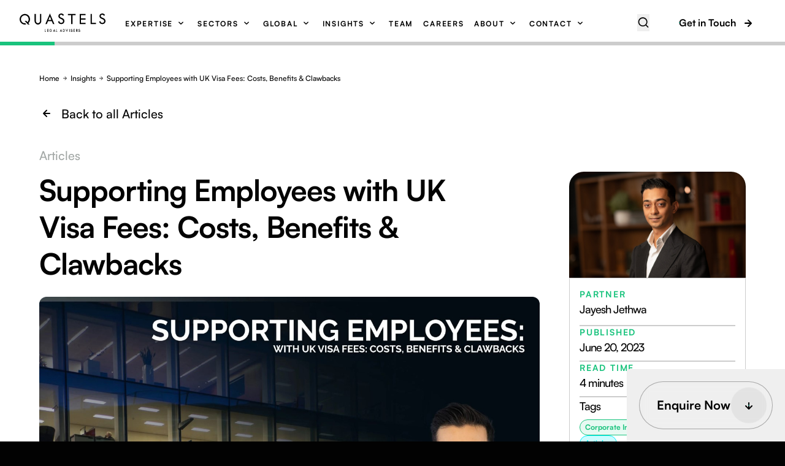

--- FILE ---
content_type: text/html; charset=UTF-8
request_url: https://www.quastels.com/supporting-employees-with-uk-visa-fees-costs-benefits-clawbacks/
body_size: 32009
content:
<!doctype html>
<html lang="en-GB" class="no-js">

<head>
	
<!-- Google tag (gtag.js) -->
<script async src="https://www.googletagmanager.com/gtag/js?id=G-6E2Y3HXGMC"></script>
<script>
  window.dataLayer = window.dataLayer || [];
  function gtag(){dataLayer.push(arguments);}
  gtag('js', new Date());
  gtag('config', 'G-6E2Y3HXGMC');
</script>
<!-- Start cookieyes banner --> <script id="cookieyes" type="text/javascript" src="https://cdn-cookieyes.com/client_data/17defd67e71f81e224e83bd1/script.js"></script> <!-- End cookieyes banner -->
	
    <link rel="shortcut icon" href="https://www.quastels.com/wp-content/themes/assemble/dist/img/favicons/favicon.png">
    <meta charset="UTF-8">
    <meta http-equiv="X-UA-Compatible" content="IE=edge,chrome=1">
<script type="text/javascript">
/* <![CDATA[ */
var gform;gform||(document.addEventListener("gform_main_scripts_loaded",function(){gform.scriptsLoaded=!0}),document.addEventListener("gform/theme/scripts_loaded",function(){gform.themeScriptsLoaded=!0}),window.addEventListener("DOMContentLoaded",function(){gform.domLoaded=!0}),gform={domLoaded:!1,scriptsLoaded:!1,themeScriptsLoaded:!1,isFormEditor:()=>"function"==typeof InitializeEditor,callIfLoaded:function(o){return!(!gform.domLoaded||!gform.scriptsLoaded||!gform.themeScriptsLoaded&&!gform.isFormEditor()||(gform.isFormEditor()&&console.warn("The use of gform.initializeOnLoaded() is deprecated in the form editor context and will be removed in Gravity Forms 3.1."),o(),0))},initializeOnLoaded:function(o){gform.callIfLoaded(o)||(document.addEventListener("gform_main_scripts_loaded",()=>{gform.scriptsLoaded=!0,gform.callIfLoaded(o)}),document.addEventListener("gform/theme/scripts_loaded",()=>{gform.themeScriptsLoaded=!0,gform.callIfLoaded(o)}),window.addEventListener("DOMContentLoaded",()=>{gform.domLoaded=!0,gform.callIfLoaded(o)}))},hooks:{action:{},filter:{}},addAction:function(o,r,e,t){gform.addHook("action",o,r,e,t)},addFilter:function(o,r,e,t){gform.addHook("filter",o,r,e,t)},doAction:function(o){gform.doHook("action",o,arguments)},applyFilters:function(o){return gform.doHook("filter",o,arguments)},removeAction:function(o,r){gform.removeHook("action",o,r)},removeFilter:function(o,r,e){gform.removeHook("filter",o,r,e)},addHook:function(o,r,e,t,n){null==gform.hooks[o][r]&&(gform.hooks[o][r]=[]);var d=gform.hooks[o][r];null==n&&(n=r+"_"+d.length),gform.hooks[o][r].push({tag:n,callable:e,priority:t=null==t?10:t})},doHook:function(r,o,e){var t;if(e=Array.prototype.slice.call(e,1),null!=gform.hooks[r][o]&&((o=gform.hooks[r][o]).sort(function(o,r){return o.priority-r.priority}),o.forEach(function(o){"function"!=typeof(t=o.callable)&&(t=window[t]),"action"==r?t.apply(null,e):e[0]=t.apply(null,e)})),"filter"==r)return e[0]},removeHook:function(o,r,t,n){var e;null!=gform.hooks[o][r]&&(e=(e=gform.hooks[o][r]).filter(function(o,r,e){return!!(null!=n&&n!=o.tag||null!=t&&t!=o.priority)}),gform.hooks[o][r]=e)}});
/* ]]> */
</script>

    <meta name="viewport" content="width=device-width, initial-scale=1.0">
    <link rel="stylesheet" href="https://unicons.iconscout.com/release/v4.0.8/css/line.css">
    <meta name='robots' content='index, follow, max-image-preview:large, max-snippet:-1, max-video-preview:-1' />

	<!-- This site is optimized with the Yoast SEO Premium plugin v23.1 (Yoast SEO v26.0) - https://yoast.com/wordpress/plugins/seo/ -->
	<title>Supporting Employees with UK Visa Fees | Corporate Immigration</title>
	<meta name="description" content="The importance of hiring employees to assist in an entity’s growth and success versus the upfront cost of doing so creates a nexus." />
	<link rel="canonical" href="https://www.quastels.com/supporting-employees-with-uk-visa-fees-costs-benefits-clawbacks/" />
	<meta property="og:locale" content="en_GB" />
	<meta property="og:type" content="article" />
	<meta property="og:title" content="Supporting Employees with UK Visa Fees: Costs, Benefits &amp; Clawbacks" />
	<meta property="og:description" content="The importance of hiring employees to assist in an entity’s growth and success versus the upfront cost of doing so creates a nexus." />
	<meta property="og:url" content="https://www.quastels.com/supporting-employees-with-uk-visa-fees-costs-benefits-clawbacks/" />
	<meta property="og:site_name" content="Quastels" />
	<meta property="article:published_time" content="2023-06-20T10:42:00+00:00" />
	<meta property="article:modified_time" content="2025-04-23T13:03:07+00:00" />
	<meta property="og:image" content="https://www.quastels.com/wp-content/uploads/2024/11/TN-1-scaled-1.jpg" />
	<meta property="og:image:width" content="1365" />
	<meta property="og:image:height" content="768" />
	<meta property="og:image:type" content="image/jpeg" />
	<meta name="author" content="DPS" />
	<meta name="twitter:card" content="summary_large_image" />
	<meta name="twitter:creator" content="@QuastelsLLP" />
	<meta name="twitter:site" content="@QuastelsLLP" />
	<meta name="twitter:label1" content="Written by" />
	<meta name="twitter:data1" content="DPS" />
	<meta name="twitter:label2" content="Estimated reading time" />
	<meta name="twitter:data2" content="4 minutes" />
	<script type="application/ld+json" class="yoast-schema-graph">{"@context":"https://schema.org","@graph":[{"@type":"Article","@id":"https://www.quastels.com/supporting-employees-with-uk-visa-fees-costs-benefits-clawbacks/#article","isPartOf":{"@id":"https://www.quastels.com/supporting-employees-with-uk-visa-fees-costs-benefits-clawbacks/"},"author":{"name":"DPS","@id":"https://www.quastels.com/#/schema/person/5a7e6e8b552ff714fcb5a43fbd74378f"},"headline":"Supporting Employees with UK Visa Fees: Costs, Benefits &amp; Clawbacks","datePublished":"2023-06-20T10:42:00+00:00","dateModified":"2025-04-23T13:03:07+00:00","mainEntityOfPage":{"@id":"https://www.quastels.com/supporting-employees-with-uk-visa-fees-costs-benefits-clawbacks/"},"wordCount":749,"publisher":{"@id":"https://www.quastels.com/#organization"},"image":{"@id":"https://www.quastels.com/supporting-employees-with-uk-visa-fees-costs-benefits-clawbacks/#primaryimage"},"thumbnailUrl":"https://www.quastels.com/wp-content/uploads/2024/11/TN-1-scaled-1.jpg","keywords":["Corporate Immigration","Employment"],"articleSection":["Articles"],"inLanguage":"en-GB"},{"@type":"WebPage","@id":"https://www.quastels.com/supporting-employees-with-uk-visa-fees-costs-benefits-clawbacks/","url":"https://www.quastels.com/supporting-employees-with-uk-visa-fees-costs-benefits-clawbacks/","name":"Supporting Employees with UK Visa Fees | Corporate Immigration","isPartOf":{"@id":"https://www.quastels.com/#website"},"primaryImageOfPage":{"@id":"https://www.quastels.com/supporting-employees-with-uk-visa-fees-costs-benefits-clawbacks/#primaryimage"},"image":{"@id":"https://www.quastels.com/supporting-employees-with-uk-visa-fees-costs-benefits-clawbacks/#primaryimage"},"thumbnailUrl":"https://www.quastels.com/wp-content/uploads/2024/11/TN-1-scaled-1.jpg","datePublished":"2023-06-20T10:42:00+00:00","dateModified":"2025-04-23T13:03:07+00:00","description":"The importance of hiring employees to assist in an entity’s growth and success versus the upfront cost of doing so creates a nexus.","breadcrumb":{"@id":"https://www.quastels.com/supporting-employees-with-uk-visa-fees-costs-benefits-clawbacks/#breadcrumb"},"inLanguage":"en-GB","potentialAction":[{"@type":"ReadAction","target":["https://www.quastels.com/supporting-employees-with-uk-visa-fees-costs-benefits-clawbacks/"]}]},{"@type":"ImageObject","inLanguage":"en-GB","@id":"https://www.quastels.com/supporting-employees-with-uk-visa-fees-costs-benefits-clawbacks/#primaryimage","url":"https://www.quastels.com/wp-content/uploads/2024/11/TN-1-scaled-1.jpg","contentUrl":"https://www.quastels.com/wp-content/uploads/2024/11/TN-1-scaled-1.jpg","width":1365,"height":768},{"@type":"BreadcrumbList","@id":"https://www.quastels.com/supporting-employees-with-uk-visa-fees-costs-benefits-clawbacks/#breadcrumb","itemListElement":[{"@type":"ListItem","position":1,"name":"Home","item":"https://www.quastels.com/"},{"@type":"ListItem","position":2,"name":"Insights","item":"https://www.quastels.com/category/articles/"},{"@type":"ListItem","position":3,"name":"Supporting Employees with UK Visa Fees: Costs, Benefits &amp; Clawbacks"}]},{"@type":"WebSite","@id":"https://www.quastels.com/#website","url":"https://www.quastels.com/","name":"Quastels","description":"","publisher":{"@id":"https://www.quastels.com/#organization"},"potentialAction":[{"@type":"SearchAction","target":{"@type":"EntryPoint","urlTemplate":"https://www.quastels.com/?s={search_term_string}"},"query-input":{"@type":"PropertyValueSpecification","valueRequired":true,"valueName":"search_term_string"}}],"inLanguage":"en-GB"},{"@type":"Organization","@id":"https://www.quastels.com/#organization","name":"Quastels","url":"https://www.quastels.com/","logo":{"@type":"ImageObject","inLanguage":"en-GB","@id":"https://www.quastels.com/#/schema/logo/image/","url":"https://www.quastels.com/wp-content/uploads/2024/08/logo-1.svg","contentUrl":"https://www.quastels.com/wp-content/uploads/2024/08/logo-1.svg","width":1,"height":1,"caption":"Quastels"},"image":{"@id":"https://www.quastels.com/#/schema/logo/image/"},"sameAs":["https://x.com/QuastelsLLP","https://www.instagram.com/quastels_/","https://www.youtube.com/@QuastelsYT"]},{"@type":"Person","@id":"https://www.quastels.com/#/schema/person/5a7e6e8b552ff714fcb5a43fbd74378f","name":"DPS","image":{"@type":"ImageObject","inLanguage":"en-GB","@id":"https://www.quastels.com/#/schema/person/image/","url":"https://secure.gravatar.com/avatar/b2b3dbd9a974227c266a2c8f1b6862a5d776fad5f593a89d284e167f9c5dacde?s=96&d=mm&r=g","contentUrl":"https://secure.gravatar.com/avatar/b2b3dbd9a974227c266a2c8f1b6862a5d776fad5f593a89d284e167f9c5dacde?s=96&d=mm&r=g","caption":"DPS"},"url":"https://www.quastels.com/author/dps/"}]}</script>
	<!-- / Yoast SEO Premium plugin. -->


<link rel="alternate" title="oEmbed (JSON)" type="application/json+oembed" href="https://www.quastels.com/wp-json/oembed/1.0/embed?url=https%3A%2F%2Fwww.quastels.com%2Fsupporting-employees-with-uk-visa-fees-costs-benefits-clawbacks%2F" />
<link rel="alternate" title="oEmbed (XML)" type="text/xml+oembed" href="https://www.quastels.com/wp-json/oembed/1.0/embed?url=https%3A%2F%2Fwww.quastels.com%2Fsupporting-employees-with-uk-visa-fees-costs-benefits-clawbacks%2F&#038;format=xml" />
<style id='wp-img-auto-sizes-contain-inline-css' type='text/css'>
img:is([sizes=auto i],[sizes^="auto," i]){contain-intrinsic-size:3000px 1500px}
/*# sourceURL=wp-img-auto-sizes-contain-inline-css */
</style>
<style id='wp-emoji-styles-inline-css' type='text/css'>

	img.wp-smiley, img.emoji {
		display: inline !important;
		border: none !important;
		box-shadow: none !important;
		height: 1em !important;
		width: 1em !important;
		margin: 0 0.07em !important;
		vertical-align: -0.1em !important;
		background: none !important;
		padding: 0 !important;
	}
/*# sourceURL=wp-emoji-styles-inline-css */
</style>
<style id='wp-block-library-inline-css' type='text/css'>
:root{--wp-block-synced-color:#7a00df;--wp-block-synced-color--rgb:122,0,223;--wp-bound-block-color:var(--wp-block-synced-color);--wp-editor-canvas-background:#ddd;--wp-admin-theme-color:#007cba;--wp-admin-theme-color--rgb:0,124,186;--wp-admin-theme-color-darker-10:#006ba1;--wp-admin-theme-color-darker-10--rgb:0,107,160.5;--wp-admin-theme-color-darker-20:#005a87;--wp-admin-theme-color-darker-20--rgb:0,90,135;--wp-admin-border-width-focus:2px}@media (min-resolution:192dpi){:root{--wp-admin-border-width-focus:1.5px}}.wp-element-button{cursor:pointer}:root .has-very-light-gray-background-color{background-color:#eee}:root .has-very-dark-gray-background-color{background-color:#313131}:root .has-very-light-gray-color{color:#eee}:root .has-very-dark-gray-color{color:#313131}:root .has-vivid-green-cyan-to-vivid-cyan-blue-gradient-background{background:linear-gradient(135deg,#00d084,#0693e3)}:root .has-purple-crush-gradient-background{background:linear-gradient(135deg,#34e2e4,#4721fb 50%,#ab1dfe)}:root .has-hazy-dawn-gradient-background{background:linear-gradient(135deg,#faaca8,#dad0ec)}:root .has-subdued-olive-gradient-background{background:linear-gradient(135deg,#fafae1,#67a671)}:root .has-atomic-cream-gradient-background{background:linear-gradient(135deg,#fdd79a,#004a59)}:root .has-nightshade-gradient-background{background:linear-gradient(135deg,#330968,#31cdcf)}:root .has-midnight-gradient-background{background:linear-gradient(135deg,#020381,#2874fc)}:root{--wp--preset--font-size--normal:16px;--wp--preset--font-size--huge:42px}.has-regular-font-size{font-size:1em}.has-larger-font-size{font-size:2.625em}.has-normal-font-size{font-size:var(--wp--preset--font-size--normal)}.has-huge-font-size{font-size:var(--wp--preset--font-size--huge)}.has-text-align-center{text-align:center}.has-text-align-left{text-align:left}.has-text-align-right{text-align:right}.has-fit-text{white-space:nowrap!important}#end-resizable-editor-section{display:none}.aligncenter{clear:both}.items-justified-left{justify-content:flex-start}.items-justified-center{justify-content:center}.items-justified-right{justify-content:flex-end}.items-justified-space-between{justify-content:space-between}.screen-reader-text{border:0;clip-path:inset(50%);height:1px;margin:-1px;overflow:hidden;padding:0;position:absolute;width:1px;word-wrap:normal!important}.screen-reader-text:focus{background-color:#ddd;clip-path:none;color:#444;display:block;font-size:1em;height:auto;left:5px;line-height:normal;padding:15px 23px 14px;text-decoration:none;top:5px;width:auto;z-index:100000}html :where(.has-border-color){border-style:solid}html :where([style*=border-top-color]){border-top-style:solid}html :where([style*=border-right-color]){border-right-style:solid}html :where([style*=border-bottom-color]){border-bottom-style:solid}html :where([style*=border-left-color]){border-left-style:solid}html :where([style*=border-width]){border-style:solid}html :where([style*=border-top-width]){border-top-style:solid}html :where([style*=border-right-width]){border-right-style:solid}html :where([style*=border-bottom-width]){border-bottom-style:solid}html :where([style*=border-left-width]){border-left-style:solid}html :where(img[class*=wp-image-]){height:auto;max-width:100%}:where(figure){margin:0 0 1em}html :where(.is-position-sticky){--wp-admin--admin-bar--position-offset:var(--wp-admin--admin-bar--height,0px)}@media screen and (max-width:600px){html :where(.is-position-sticky){--wp-admin--admin-bar--position-offset:0px}}
/*wp_block_styles_on_demand_placeholder:69720f9862181*/
/*# sourceURL=wp-block-library-inline-css */
</style>
<style id='classic-theme-styles-inline-css' type='text/css'>
/*! This file is auto-generated */
.wp-block-button__link{color:#fff;background-color:#32373c;border-radius:9999px;box-shadow:none;text-decoration:none;padding:calc(.667em + 2px) calc(1.333em + 2px);font-size:1.125em}.wp-block-file__button{background:#32373c;color:#fff;text-decoration:none}
/*# sourceURL=/wp-includes/css/classic-themes.min.css */
</style>
<link rel='stylesheet' id='assembleStyles-css' href='https://www.quastels.com/wp-content/themes/assemble/assets/dist/css/app.css?ver=1768397463' type='text/css' media='all' />
<script type="text/javascript" id="main-js-extra">
/* <![CDATA[ */
var app = {"homeUrl":"https://www.quastels.com","themeUrl":"https://www.quastels.com/wp-content/themes/assemble"};
//# sourceURL=main-js-extra
/* ]]> */
</script>
<script type="text/javascript" src="https://www.quastels.com/wp-content/themes/assemble/assets/dist/js/main.js?ver=1768397463" id="main-js" defer="defer" data-wp-strategy="defer"></script>
<link rel="https://api.w.org/" href="https://www.quastels.com/wp-json/" /><link rel="alternate" title="JSON" type="application/json" href="https://www.quastels.com/wp-json/wp/v2/posts/1854" /><link rel="icon" href="https://www.quastels.com/wp-content/uploads/2024/10/cropped-Favicon-32x32.png" sizes="32x32" />
<link rel="icon" href="https://www.quastels.com/wp-content/uploads/2024/10/cropped-Favicon-192x192.png" sizes="192x192" />
<link rel="apple-touch-icon" href="https://www.quastels.com/wp-content/uploads/2024/10/cropped-Favicon-180x180.png" />
<meta name="msapplication-TileImage" content="https://www.quastels.com/wp-content/uploads/2024/10/cropped-Favicon-270x270.png" />
</head>

<body class="wp-singular post-template-default single single-post postid-1854 single-format-standard wp-theme-assemble supporting-employees-with-uk-visa-fees-costs-benefits-clawbacks"  x-data="{ toggleOverFlowHidden: false }" :class="toggleOverFlowHidden ? 'overflow-hidden' : 'overflow-visisble'">

<header 
    x-data="{ isMobile: window.innerWidth < 1240, openMenu: false, showMobileSearch: false }"
    x-init="window.addEventListener('resize', () => { isMobile = window.innerWidth < 1240 })"
    class="header py-2 xl:py-3 2xl:py-5 h-[60px] xl:h-auto fixed top-0 left-0 w-full border-b-1 border-white border-opacity-10 bg-white   bg-opacity-60 backdrop-blur-md z-[100]
">

	<div class="px-6 xl:px-8 flex items-center ">

        <a href="https://www.quastels.com" class="block mt-2 xl:mt-0 w-[140px] [@media(min-width:1580px)]:w-[190px] fill-all-black">
            <div class="svg inline-block w-full !block"><svg viewBox="0 0 190 40" fill="none" xmlns="http://www.w3.org/2000/svg">
<g clip-path="url(#clip0_7342_2060)">
<path d="M89 40H89.8393L90.4757 38.5934H92.6118L93.1607 40H94L91.5457 34L89.004 40H89ZM92.3254 37.767H90.8218L91.5736 35.8857L92.3254 37.767Z" fill="white"/>
<path d="M81.6476 34H81V40H83V39.1416H81.6476V34Z" fill="white"/>
<path d="M74 40H74.7652L75.2955 38.5934H77.5587L78.1457 40H79L76.502 34L74.004 40H74ZM75.7328 37.767L76.498 35.8857L77.2632 37.767H75.7328Z" fill="white"/>
<path d="M56.6476 34H56V40H58V39.1416H56.6476V34Z" fill="white"/>
<path d="M99.0283 34.5982C98.3806 34.1005 97.7368 34 96.9717 34H96V40H96.9717C97.7368 40 98.3846 39.8676 98.9109 39.5023C99.5587 38.9041 100 38.0411 100 37.0502C100 35.9543 99.5587 35.0959 99.0283 34.5982ZM98.498 38.8082C98.0567 39.1735 97.5263 39.1735 97.085 39.1735H96.7611V34.863H97.085C97.5263 34.863 98.0567 34.863 98.498 35.3607C98.9393 35.5936 99.2632 36.2237 99.2632 37.0868C99.2632 37.8174 98.8219 38.4475 98.498 38.8128V38.8082Z" fill="white"/>
<path d="M61 40H64V39.1416H61.8135V37.3151H64V36.4566H61.8135V34.863H64V34H61V40Z" fill="white"/>
<path d="M68.8702 37.6627H70.133C70.133 38.0162 70.0182 38.3697 69.7015 38.7231C69.3848 39.0766 68.9533 39.2047 68.5218 39.2047C68.0903 39.2047 67.6865 39.0766 67.2589 38.6259C66.9422 38.2725 66.7403 37.6937 66.7403 37.0839C66.7403 36.4742 66.9422 35.7673 67.2589 35.4138C67.5756 35.1885 68.0071 34.8351 68.6405 34.8351C68.9572 34.8351 69.274 34.9632 69.5907 35.0604C69.7926 35.1885 70.0222 35.542 70.2241 35.7673L70.7427 35.2857C70.6279 34.9323 70.426 34.7069 69.9074 34.3535C69.5907 34.1281 69.0721 34 68.6445 34C67.8963 34 67.1481 34.3535 66.7482 34.9323C66.3167 35.4138 66 36.1208 66 37.0486C66 37.8837 66.2019 38.7187 66.7482 39.1649C67.1797 39.7437 67.8131 40 68.5574 40C69.076 40 69.7371 39.8719 70.2518 39.1649C70.6833 38.6834 71 37.8483 71 36.9205V36.7923H68.8741V37.6583L68.8702 37.6627Z" fill="white"/>
<path d="M128.508 35.726C128.508 35.5936 128.368 34.863 127.736 34.3653C127.35 34.1324 126.964 34 126.192 34H125V40H125.912V37.5479H126.158L127.982 40H129L127.075 37.4475C127.987 37.3151 128.513 36.5845 128.513 35.7215L128.508 35.726ZM125.917 36.6849V34.863H126.303C126.829 34.863 127.601 34.9954 127.601 35.8265C127.601 36.6575 126.443 36.6895 126.303 36.6895H125.917V36.6849Z" fill="white"/>
<path d="M119 40H122V39.1416H119.901V37.3151H121.88V36.4566H119.901V34.863H122V34H119V40Z" fill="white"/>
<path d="M132.472 36.4397L131.95 36.2147C131.322 35.9897 131.322 35.7338 131.322 35.5088C131.322 35.1559 131.566 34.8029 132.089 34.8029C132.333 34.8029 132.611 34.9309 132.855 35.0279C132.994 35.1559 132.994 35.2529 133.099 35.3809L133.866 34.9309C133.727 34.8029 133.483 34.5779 133.344 34.3529C133.099 34.225 132.822 34 132.055 34C130.905 34 130.244 34.8338 130.244 35.5397C130.244 36.4706 131.011 36.8544 131.533 37.0794L132.16 37.3044C132.544 37.4324 133.066 37.6574 133.066 38.2353C133.066 38.8132 132.544 39.1662 132.055 39.1662C131.672 39.1662 131.428 39.0382 131.15 38.8132C131.011 38.6853 130.905 38.3324 130.905 38.1074L130 38.2353C130 38.7162 130.139 39.0691 130.522 39.4221C130.905 39.775 131.289 40 131.95 40C133.099 40 134 39.1662 134 38.1118C134 37.5338 133.756 36.7971 132.472 36.4441V36.4397Z" fill="white"/>
<path d="M111 34H110V40H111V34Z" fill="white"/>
<path d="M115.577 36.4397L114.811 36.2147C114.289 35.9897 114.183 35.7338 114.183 35.5088C114.183 35.1559 114.566 34.8029 115.089 34.8029C115.333 34.8029 115.611 34.9309 115.716 35.0279C115.855 35.1559 115.96 35.2529 115.96 35.3809L116.693 34.9309C116.554 34.8029 116.449 34.5779 116.171 34.3529C116.032 34.225 115.649 34 115.022 34C113.872 34 113.211 34.8338 113.211 35.5397C113.211 36.4706 113.977 36.8544 114.499 37.0794L115.022 37.3044C115.544 37.4324 115.927 37.6574 115.927 38.2353C115.927 38.8132 115.544 39.1662 114.916 39.1662C114.672 39.1662 114.394 39.0382 114.15 38.8132C114.011 38.6853 113.905 38.3324 113.905 38.1074L113 38.2353C113 38.7162 113.139 39.0691 113.522 39.4221C113.766 39.775 114.15 40 114.95 40C116.099 40 117 39.1662 117 38.1118C117 37.5338 116.617 36.7971 115.572 36.4441L115.577 36.4397Z" fill="white"/>
<path d="M104.563 37.9082L102.92 34H102L104.563 40L107 34H106.085L104.563 37.9082Z" fill="white"/>
<path d="M23 12.5463C23 9.19885 21.7869 6.27037 19.4874 4.07402L19.4787 4.0652C17.1267 2.05848 14.3821 1 11.5458 1C8.55682 1 5.73364 2.18198 3.38607 4.42244C1.23487 6.59674 0 9.55609 0 12.5463C0 16.2642 1.60577 19.4794 4.65149 21.8522C6.48416 23.237 8.70954 23.9647 11.0789 23.9647C12.4534 23.9647 13.6141 23.8853 14.6875 23.5149L12.4971 21.1244C12.0956 21.1597 11.668 21.1597 11.2971 21.1597C9.63897 21.1597 8.05065 20.6614 6.58452 19.6867C4.20205 17.9666 2.99336 15.563 2.99336 12.5463C2.99336 10.2397 3.89224 8.00805 5.45437 6.42915C7.13868 4.81937 9.28989 3.93289 11.5153 3.93289C14.5479 3.93289 17.1005 5.38389 18.6976 8.03011C19.4787 9.24295 19.9412 10.9762 19.9412 12.6742C19.9412 15.0029 19.1383 17.0581 17.7202 18.4209C17.4933 18.6414 17.1267 18.6238 16.9173 18.39L14.705 15.9732H11.0789L16.9958 22.4343L18.4401 24H22.0575L19.531 21.2347C19.387 21.0759 19.4001 20.829 19.5616 20.6834C21.8131 18.7208 22.9956 15.9202 22.9956 12.5463H23Z" fill="white"/>
<path d="M98.9953 16.3308C99.0924 13.5116 97.6925 11.4892 94.707 10.1423L91.6333 8.85615C89.6725 7.96837 88.798 6.94634 88.798 5.53888C88.798 3.82828 90.1052 2.58539 91.9071 2.58539C93.3468 2.58539 94.4862 3.34758 95.3916 4.91094L95.4931 5.08417L98.0678 3.49915L97.9751 3.33892C96.7253 1.15628 94.707 0 92.1279 0C88.4491 0 85.7729 2.32988 85.7729 5.53888C85.7729 8.2975 87.2391 10.2203 90.2466 11.4069L92.8522 12.5718C94.9367 13.4163 96.0363 14.8368 96.0363 16.6729C96.0363 18.9465 94.4023 20.4146 91.8718 20.4146C89.7784 20.4146 88.3696 19.1068 87.7955 16.634L87.7381 16.3958L85 17.7383L85.0397 17.8855C85.8744 21.1335 88.352 23 91.8364 23C96.1821 23 98.9909 20.38 98.9909 16.3352L98.9953 16.3308Z" fill="white"/>
<path d="M185.541 10.138L182.444 8.85182C180.468 7.96404 179.587 6.94201 179.587 5.53455C179.587 3.79364 180.926 2.58106 182.849 2.58106C184.299 2.58106 185.448 3.34325 186.36 4.90661L186.467 5.0885L188.812 3.49482L188.745 3.35191C187.784 1.22124 185.679 0 182.973 0C179.28 0 176.703 2.27791 176.703 5.53888C176.703 8.32348 178.149 10.242 181.118 11.4069L183.743 12.5718C185.928 13.4509 187.081 14.8714 187.081 16.6729C187.081 18.9076 185.394 20.4146 182.884 20.4146C180.713 20.4146 179.378 19.2107 178.679 16.6253L178.617 16.3915L176 17.7383L176.04 17.8855C176.894 21.1811 179.329 23 182.889 23C187.21 23 190 20.38 190 16.3265C189.964 13.412 188.554 11.4502 185.55 10.1467L185.541 10.138Z" fill="white"/>
<path d="M107 3.83194H113.905V23H117.059V3.83194H124V1H107V3.83194Z" fill="white"/>
<path d="M133 23H146V20.2718H135.877V13.412H146V10.588H135.877V3.72821H146V1H133V23Z" fill="white"/>
<path d="M159.878 1H157V23H169V20.172H159.878V1Z" fill="white"/>
<path d="M45.2731 15.9351C45.2731 18.6841 43.0436 21.0911 40.5021 21.0911C37.9607 21.0911 35.8533 18.7285 35.8533 15.9351V1H33V15.9351C33 18.3333 33.8809 20.4028 35.533 21.9127C36.8311 23.2806 38.5465 24 40.5021 24C42.4577 24 44.1984 23.2806 45.585 21.9172C47.1444 20.4117 48 18.2889 48 15.9351V1H45.2689V15.9351H45.2731Z" fill="white"/>
<path d="M67.0131 0L57 23H60.1234L62.9186 16.5042H71.0814L73.8766 23H77L67.0131 0ZM63.7498 13.8816L66.9781 6.5522L70.0884 13.8816H63.7498Z" fill="white"/>
</g>
<defs>
<clipPath id="clip0_7342_2060">
<rect width="190" height="40" fill="white"/>
</clipPath>
</defs>
</svg>
</div>        </a>

                <div style="display:none;" x-show="openMenu != false || !isMobile" class="xl:ml-8 2xl:ml-16 xl:mr-2 2xl:mr-12 fixed top-[60px] left-0 w-full h-screen bg-white py-8 px-6 xl:top-0 xl:py-0 xl:px-0 xl:w-auto xl:h-auto xl:bg-transparent xl:relative">
        <ul class="header-menu flex flex-col xl:flex-row xl:items-center xl:justify-end space-y-4 xl:space-y-0 xl:space-x-4 [@media(min-width:1440px)]:space-x-6 ws:space-x-8"><li x-on:mouseenter="handleHover($el)" class="group/parent relative border-b-1 border-white border-opacity-20 pb-3 last:border-b-0 xl:border-b-0 xl:pb-0"><a class="hidden xl:inline subheading !text-white font-semibold text-xs [@media(min-width:1360px)]:text-sm flex w-full pb-8 2xl:pb-12 transition  xl:!text-brand-black hover:!text-brand-green pr-6" href="https://www.quastels.com/expertise/">Expertise<i class="absolute right-0 -top-[2px] text-lg uil uil-angle-down ml-1"></i></a><button @click="openMenu = 252" class="flex xl:hidden xl:subheading !text-brand-black text-xl font-semibold flex w-full transition">Expertise<i class="leading-none text-2xl uil uil-angle-right ml-auto"></i></button><div x-show="openMenu == 252 || !isMobile" class="mega-menu mega-menu--layout-shift xl:hidden xl:group-hover/parent:block fixed z-10 top-[60px] overflow-auto xl:overflow-visible h-[calc(100vh-60px)] xl:h-auto xl:top-[75px] 2xl:top-[91px] left-0 w-full bg-white border-brand-black text-brand-black stroke-all-black py-6 xl:pt-12 xl:pb-16 border-b-1 border-opacity-20"><div class="2xl:wrapper relative px-4 lg:px-[2.5%] 2xl:px-0"><span class="flex items-center border-b-1 border-white border-opacity-20 pb-4 mb-4 xl:hidden"><i @click="openMenu = true" class="relative origin-center text-3xl uil xl:rotate-0 uil-angle-left mr-3"></i><a class="text-xl font-semibold transition flex-1 xl:!text-brand-black" href="https://www.quastels.com/expertise/">Expertise</a></span><h5 class="text-lg mb-3">Quastels’ Expertise</h5><ul x-data="{ openChildMenu: false }" class="childitem-list content-baseline  xl:w-[27%] xl:pr-18 xl:border-r-1 border-white border-opacity-20"><li class="group/child w-full" 
                                        x-data="{ 
                                            setMinHeight($el) { 
                                                // First reset the minHeight
                                                $el.closest('ul').style.minHeight = '0px';
                                                
                                                if ($el.querySelector('ul')) {
                                                    const childHeight = $el.querySelector('ul').scrollHeight;
                                                    $el.closest('ul').style.minHeight = `${childHeight}px`;
                                                    
                                                    // Clean up any temporary classes
                                                    document.querySelectorAll('.is-temporary-shown').forEach(el => {
                                                        el.classList.remove('is-temporary-shown');
                                                    });
                                                    document.querySelectorAll('.is-temporary-hovered').forEach(el => {
                                                        el.classList.remove('is-temporary-hovered');
                                                    });
                                                }
                                            }
                                        }"
                                    @mouseenter="setMinHeight($el)"
                                ><div class="grandchildren-parent flex py-2 border-b-1 border-white border-opacity-20 xl:border-b-0 mb-2 xl:mb-0 xl:py-3 xl:px-4 xl:hover:bg-white xl:hover:bg-opacity-5 xl:rounded-xl xl:mr-6 2xl:mr-12"><div class="svg inline-block mr-4"><svg width="29" height="29" viewBox="0 0 29 29" fill="none" xmlns="http://www.w3.org/2000/svg">
<path d="M28.5 28.191L0.5 14.191V0.809017L28.5 14.809V28.191Z" stroke="white"/>
</svg>
</div><a class="hidden xl:flex items-center text-base w-full" href="https://www.quastels.com/expertise/#container-businesses">For Business<i class="ml-auto text-2xl uil uil-arrow-right"></i></a><a class="block xl:hidden text-base w-full" href="https://www.quastels.com/expertise/#container-businesses">For Business</a><i @click.prevent="openChildMenu === 1142 ? openChildMenu = null : openChildMenu = 1142" class="ml-auto text-2xl uil uil-arrow-down xl:hidden"></i></div><ul x-show="openChildMenu == 1142 || !isMobile" class="grid grid-cols-12 gap-y-3 lg:gap-y-4 lg:gap-x-8 2xl:gap-y-6 2xl:gap-x-12 my-4 xl:mt-0 xl:w-[70%] h-full content-start 2xl:w-[73%] xl:absolute xl:right-[2.5%] 2xl:right-0 xl:top-0 xl:hidden xl:group-hover/child:grid lg:pl-6 xl:pl-12 2xl:pl-12"><div class="col-span-12 hidden xl:block">        <div class="flex pb-3 lg:pb-4 lg:mb-6 border-b-1 border-opacity-20 items-center justify-between border-brand-black">
            <p class="text-sm max-w-[600px] mr-8 lg:mr-0 text-brand-ash">Expert legal solutions for complex challenges.</p>
            <a href="https://www.quastels.com/expertise/#container-businesses" class="btn-white whitespace-nowrap text-sm lg:text-base">View all</a>
        </div>
    </div><li class="col-span-12 xl:col-span-4 xl:hover:bg-white xl:hover:bg-opacity-5 rounded-xl xl:-my-3 xl:-mx-4 xl:py-3 xl:px-4"><a class="text-base" href="https://www.quastels.com/our-expertise/commercial-real-estate/"><span>Commercial Real Estate</span><p class="text-sm text-brand-ash hidden md:block">Expertise in property transactions and leasing agreements.</p></a></li><li class="col-span-12 xl:col-span-4 xl:hover:bg-white xl:hover:bg-opacity-5 rounded-xl xl:-my-3 xl:-mx-4 xl:py-3 xl:px-4"><a class="text-base" href="https://www.quastels.com/our-expertise/construction/"><span>Construction</span><p class="text-sm text-brand-ash hidden md:block">Legal support for contracts, disputes, and compliance matters.</p></a></li><li class="col-span-12 xl:col-span-4 xl:hover:bg-white xl:hover:bg-opacity-5 rounded-xl xl:-my-3 xl:-mx-4 xl:py-3 xl:px-4"><a class="text-base" href="https://www.quastels.com/our-expertise/corporate-commercial/"><span>Corporate &#038; Commercial</span><p class="text-sm text-brand-ash hidden md:block">Strategic advice on business operations and transactions.</p></a></li><li class="col-span-12 xl:col-span-4 xl:hover:bg-white xl:hover:bg-opacity-5 rounded-xl xl:-my-3 xl:-mx-4 xl:py-3 xl:px-4"><a class="text-base" href="https://www.quastels.com/our-expertise/corporate-immigration/"><span>Corporate Immigration</span><p class="text-sm text-brand-ash hidden md:block">Assistance with visas and immigration compliance for businesses.</p></a></li><li class="col-span-12 xl:col-span-4 xl:hover:bg-white xl:hover:bg-opacity-5 rounded-xl xl:-my-3 xl:-mx-4 xl:py-3 xl:px-4"><a class="text-base" href="https://www.quastels.com/our-expertise/data-protection-law-firm-london/"><span>Data Protection &#038; Privacy</span><p class="text-sm text-brand-ash hidden md:block">Safeguarding personal data and ensuring regulatory compliance.</p></a></li><li class="col-span-12 xl:col-span-4 xl:hover:bg-white xl:hover:bg-opacity-5 rounded-xl xl:-my-3 xl:-mx-4 xl:py-3 xl:px-4"><a class="text-base" href="https://www.quastels.com/our-expertise/business-employment/"><span>Employment</span><p class="text-sm text-brand-ash hidden md:block">Guidance on workplace laws and employee relations issues.</p></a></li><li class="col-span-12 xl:col-span-4 xl:hover:bg-white xl:hover:bg-opacity-5 rounded-xl xl:-my-3 xl:-mx-4 xl:py-3 xl:px-4"><a class="text-base" href="https://www.quastels.com/our-expertise/esg/"><span>ESG</span><p class="text-sm text-brand-ash hidden md:block">Our ESG services span the full gamut of environmental, social and governance issues.</p></a></li><li class="col-span-12 xl:col-span-4 xl:hover:bg-white xl:hover:bg-opacity-5 rounded-xl xl:-my-3 xl:-mx-4 xl:py-3 xl:px-4"><a class="text-base" href="https://www.quastels.com/our-expertise/finance-banking/"><span>Finance &#038; Banking</span><p class="text-sm text-brand-ash hidden md:block">Acting for lenders and borrowers on full range of secured and unsecured loans.</p></a></li></ul></li><li class="group/child w-full" 
                                        x-data="{ 
                                            setMinHeight($el) { 
                                                // First reset the minHeight
                                                $el.closest('ul').style.minHeight = '0px';
                                                
                                                if ($el.querySelector('ul')) {
                                                    const childHeight = $el.querySelector('ul').scrollHeight;
                                                    $el.closest('ul').style.minHeight = `${childHeight}px`;
                                                    
                                                    // Clean up any temporary classes
                                                    document.querySelectorAll('.is-temporary-shown').forEach(el => {
                                                        el.classList.remove('is-temporary-shown');
                                                    });
                                                    document.querySelectorAll('.is-temporary-hovered').forEach(el => {
                                                        el.classList.remove('is-temporary-hovered');
                                                    });
                                                }
                                            }
                                        }"
                                    @mouseenter="setMinHeight($el)"
                                ><div class="grandchildren-parent flex py-2 border-b-1 border-white border-opacity-20 xl:border-b-0 mb-2 xl:mb-0 xl:py-3 xl:px-4 xl:hover:bg-white xl:hover:bg-opacity-5 xl:rounded-xl xl:mr-6 2xl:mr-12"><div class="svg inline-block mr-4"><svg width="29" height="29" viewBox="0 0 29 29" fill="none" xmlns="http://www.w3.org/2000/svg">
<path d="M0.707107 14.5L14.5 0.707107L28.2929 14.5L14.5 28.2929L0.707107 14.5Z" stroke="white"/>
</svg>
</div><a class="hidden xl:flex items-center text-base w-full" href="https://www.quastels.com/expertise/#container-individuals">For Individuals<i class="ml-auto text-2xl uil uil-arrow-right"></i></a><a class="block xl:hidden text-base w-full" href="https://www.quastels.com/expertise/#container-individuals">For Individuals</a><i @click.prevent="openChildMenu === 1143 ? openChildMenu = null : openChildMenu = 1143" class="ml-auto text-2xl uil uil-arrow-down xl:hidden"></i></div><ul x-show="openChildMenu == 1143 || !isMobile" class="grid grid-cols-12 gap-y-3 lg:gap-y-4 lg:gap-x-8 2xl:gap-y-6 2xl:gap-x-12 my-4 xl:mt-0 xl:w-[70%] h-full content-start 2xl:w-[73%] xl:absolute xl:right-[2.5%] 2xl:right-0 xl:top-0 xl:hidden xl:group-hover/child:grid lg:pl-6 xl:pl-12 2xl:pl-12"><div class="col-span-12 hidden xl:block">        <div class="flex pb-3 lg:pb-4 lg:mb-6 border-b-1 border-opacity-20 items-center justify-between border-brand-black">
            <p class="text-sm max-w-[600px] mr-8 lg:mr-0 text-brand-ash">Expert legal solutions for complex challenges.</p>
            <a href="https://www.quastels.com/expertise/#container-individuals" class="btn-white whitespace-nowrap text-sm lg:text-base">View all</a>
        </div>
    </div><li class="col-span-12 xl:col-span-4 xl:hover:bg-white xl:hover:bg-opacity-5 rounded-xl xl:-my-3 xl:-mx-4 xl:py-3 xl:px-4"><a class="text-base" href="https://www.quastels.com/our-expertise/individual-employment/"><span>Employment / Senior Executives</span><p class="text-sm text-brand-ash hidden md:block">Support for employee rights and workplace disputes.</p></a></li><li class="col-span-12 xl:col-span-4 xl:hover:bg-white xl:hover:bg-opacity-5 rounded-xl xl:-my-3 xl:-mx-4 xl:py-3 xl:px-4"><a class="text-base" href="https://www.quastels.com/our-expertise/immigration/"><span>Immigration</span><p class="text-sm text-brand-ash hidden md:block">Guidance on immigration processes for individuals and families.</p></a></li><li class="col-span-12 xl:col-span-4 xl:hover:bg-white xl:hover:bg-opacity-5 rounded-xl xl:-my-3 xl:-mx-4 xl:py-3 xl:px-4"><a class="text-base" href="https://www.quastels.com/our-expertise/private-wealth-tax/"><span>Private Wealth &#038; Tax</span><p class="text-sm text-brand-ash hidden md:block">Legal advice on tax, trusts and succession planning</p></a></li><li class="col-span-12 xl:col-span-4 xl:hover:bg-white xl:hover:bg-opacity-5 rounded-xl xl:-my-3 xl:-mx-4 xl:py-3 xl:px-4"><a class="text-base" href="https://www.quastels.com/our-expertise/residential-real-estate/"><span>Residential Real Estate</span><p class="text-sm text-brand-ash hidden md:block">Assistance with buying, selling, and leasing properties.</p></a></li></ul></li><li class="group/child w-full" 
                                        x-data="{ 
                                            setMinHeight($el) { 
                                                // First reset the minHeight
                                                $el.closest('ul').style.minHeight = '0px';
                                                
                                                if ($el.querySelector('ul')) {
                                                    const childHeight = $el.querySelector('ul').scrollHeight;
                                                    $el.closest('ul').style.minHeight = `${childHeight}px`;
                                                    
                                                    // Clean up any temporary classes
                                                    document.querySelectorAll('.is-temporary-shown').forEach(el => {
                                                        el.classList.remove('is-temporary-shown');
                                                    });
                                                    document.querySelectorAll('.is-temporary-hovered').forEach(el => {
                                                        el.classList.remove('is-temporary-hovered');
                                                    });
                                                }
                                            }
                                        }"
                                    @mouseenter="setMinHeight($el)"
                                ><div class="grandchildren-parent flex py-2 border-b-1 border-white border-opacity-20 xl:border-b-0 mb-2 xl:mb-0 xl:py-3 xl:px-4 xl:hover:bg-white xl:hover:bg-opacity-5 xl:rounded-xl xl:mr-6 2xl:mr-12"><div class="svg inline-block mr-4"><svg width="29" height="29" viewBox="0 0 29 29" fill="none" xmlns="http://www.w3.org/2000/svg">
<path d="M14 14.5V28.5H0.5V0.5H28.5V14H14.5H14V14.5Z" stroke="white"/>
</svg>
</div><a class="hidden xl:flex items-center text-base w-full" href="https://www.quastels.com/dispute-resolution/">Dispute Resolution<i class="ml-auto text-2xl uil uil-arrow-right"></i></a><a class="block xl:hidden text-base w-full" href="https://www.quastels.com/dispute-resolution/">Dispute Resolution</a><i @click.prevent="openChildMenu === 2345 ? openChildMenu = null : openChildMenu = 2345" class="ml-auto text-2xl uil uil-arrow-down xl:hidden"></i></div><ul x-show="openChildMenu == 2345 || !isMobile" class="grid grid-cols-12 gap-y-3 lg:gap-y-4 lg:gap-x-8 2xl:gap-y-6 2xl:gap-x-12 my-4 xl:mt-0 xl:w-[70%] h-full content-start 2xl:w-[73%] xl:absolute xl:right-[2.5%] 2xl:right-0 xl:top-0 xl:hidden xl:group-hover/child:grid lg:pl-6 xl:pl-12 2xl:pl-12"><div class="col-span-12 hidden xl:block">        <div class="flex pb-3 lg:pb-4 lg:mb-6 border-b-1 border-opacity-20 items-center justify-between border-brand-black">
            <p class="text-sm max-w-[600px] mr-8 lg:mr-0 text-brand-ash">Dispute resolution services for individuals and businesses.</p>
            <a href="https://www.quastels.com/dispute-resolution/" class="btn-white whitespace-nowrap text-sm lg:text-base">View all</a>
        </div>
    </div><li class="col-span-12 xl:col-span-4 xl:hover:bg-white xl:hover:bg-opacity-5 rounded-xl xl:-my-3 xl:-mx-4 xl:py-3 xl:px-4"><a class="text-base" href="https://www.quastels.com/dispute-resolution/dispute-resolution/"><span>Dispute Resolution</span><p class="text-sm text-brand-ash hidden md:block">View our entire suite of Dispute Resolution services.</p></a></li><li class="col-span-12 xl:col-span-4 xl:hover:bg-white xl:hover:bg-opacity-5 rounded-xl xl:-my-3 xl:-mx-4 xl:py-3 xl:px-4"><a class="text-base" href="https://www.quastels.com/dispute-resolution/commercial-property-disputes/"><span>Commercial Property Disputes</span><p class="text-sm text-brand-ash hidden md:block">Expertise in handling a wide range of complex commercial property disputes.</p></a></li><li class="col-span-12 xl:col-span-4 xl:hover:bg-white xl:hover:bg-opacity-5 rounded-xl xl:-my-3 xl:-mx-4 xl:py-3 xl:px-4"><a class="text-base" href="https://www.quastels.com/dispute-resolution/debt-recovery-enforcement/"><span>Debt Recovery &#038; Enforcement</span><p class="text-sm text-brand-ash hidden md:block">Debt recovery service designed to protect cash flow and safeguard economic interests.</p></a></li><li class="col-span-12 xl:col-span-4 xl:hover:bg-white xl:hover:bg-opacity-5 rounded-xl xl:-my-3 xl:-mx-4 xl:py-3 xl:px-4"><a class="text-base" href="https://www.quastels.com/dispute-resolution/international-dispute-resolution/"><span>International Dispute Resolution</span><p class="text-sm text-brand-ash hidden md:block">Comprehensive support for resolving global legal disputes effectively.</p></a></li><li class="col-span-12 xl:col-span-4 xl:hover:bg-white xl:hover:bg-opacity-5 rounded-xl xl:-my-3 xl:-mx-4 xl:py-3 xl:px-4"><a class="text-base" href="https://www.quastels.com/dispute-resolution/contentious-private-wealth/"><span>Private Wealth Disputes</span><p class="text-sm text-brand-ash hidden md:block">Expertise in handling sensitive trust, estate and private wealth disputes.</p></a></li><li class="col-span-12 xl:col-span-4 xl:hover:bg-white xl:hover:bg-opacity-5 rounded-xl xl:-my-3 xl:-mx-4 xl:py-3 xl:px-4"><a class="text-base" href="https://www.quastels.com/dispute-resolution/reputation-defamation/"><span>Reputation &#038; Defamation</span><p class="text-sm text-brand-ash hidden md:block">Safeguarding our clients from reputational threats with careful management to deal with concerns.</p></a></li><li class="col-span-12 xl:col-span-4 xl:hover:bg-white xl:hover:bg-opacity-5 rounded-xl xl:-my-3 xl:-mx-4 xl:py-3 xl:px-4"><a class="text-base" href="https://www.quastels.com/dispute-resolution/residential-real-estate-disputes/"><span>Residential Real Estate Disputes</span><p class="text-sm text-brand-ash hidden md:block">Representing homeowners, landlords, and developers in residential property disputes.</p></a></li><li class="col-span-12 xl:col-span-4 xl:hover:bg-white xl:hover:bg-opacity-5 rounded-xl xl:-my-3 xl:-mx-4 xl:py-3 xl:px-4"><a class="text-base" href="https://www.quastels.com/dispute-resolution/sports-media-entertainment/"><span>Sports, Media &#038; Entertainment</span><p class="text-sm text-brand-ash hidden md:block">Comprehensive dispute resolution for professional sports, clubs, celebrities, and global brands.</p></a></li><li class="col-span-12 xl:col-span-4 xl:hover:bg-white xl:hover:bg-opacity-5 rounded-xl xl:-my-3 xl:-mx-4 xl:py-3 xl:px-4"><a class="text-base" href="https://www.quastels.com/dispute-resolution/civil-fraud-asset-tracing/"><span>Civil Fraud &#038; Asset Tracing</span><p class="text-sm text-brand-ash hidden md:block">We provide global civil fraud &#038; asset tracing for blue chip companies, SMEs and high profile individuals in the UK and overseas on all civil fraud and asset tracing matters.</p></a></li></ul></li></ul></div></div></li><li x-on:mouseenter="handleHover($el)" class="group/parent relative border-b-1 border-white border-opacity-20 pb-3 last:border-b-0 xl:border-b-0 xl:pb-0"><a class="hidden xl:inline subheading !text-white font-semibold text-xs [@media(min-width:1360px)]:text-sm flex w-full pb-8 2xl:pb-12 transition  xl:!text-brand-black hover:!text-brand-green pr-6" href="https://www.quastels.com/sectors/">Sectors<i class="absolute right-0 -top-[2px] text-lg uil uil-angle-down ml-1"></i></a><button @click="openMenu = 253" class="flex xl:hidden xl:subheading !text-brand-black text-xl font-semibold flex w-full transition">Sectors<i class="leading-none text-2xl uil uil-angle-right ml-auto"></i></button><div x-show="openMenu == 253 || !isMobile" class="mega-menu xl:hidden xl:group-hover/parent:block fixed z-10 top-[60px] overflow-auto xl:overflow-visible h-[calc(100vh-60px)] xl:h-auto xl:top-[75px] 2xl:top-[91px] left-0 w-full bg-white border-brand-black text-brand-black stroke-all-black py-6 xl:pt-12 xl:pb-16 border-b-1 border-opacity-20"><div class="2xl:wrapper relative px-4 lg:px-[2.5%] 2xl:px-0"><span class="flex items-center border-b-1 border-white border-opacity-20 pb-4 mb-4 xl:hidden"><i @click="openMenu = true" class="relative origin-center text-3xl uil xl:rotate-0 uil-angle-left mr-3"></i><a class="text-xl font-semibold transition flex-1 xl:!text-brand-black" href="https://www.quastels.com/sectors/">Sectors</a></span><ul x-data="{ openChildMenu: false }" class="childitem-list content-baseline grid grid-cols-12 gap-y-3 lg:gap-y-4 lg:gap-x-8 2xl:gap-y-6 2xl:gap-x-12"><div class="col-span-12">        <div class="flex pb-3 lg:pb-4 lg:mb-6 border-b-1 border-opacity-20 items-center justify-between border-brand-black">
            <p class="text-sm max-w-[600px] mr-8 lg:mr-0 text-brand-ash">Sector-specific expertise and solutions that drive success.</p>
            <a href="https://www.quastels.com/sectors/" class="btn-white whitespace-nowrap text-sm lg:text-base">View all</a>
        </div>
    </div><li class="group/child col-span-12 xl:col-span-3" 
                                        x-data="{ 
                                            setMinHeight($el) { 
                                                // First reset the minHeight
                                                $el.closest('ul').style.minHeight = '0px';
                                                
                                                if ($el.querySelector('ul')) {
                                                    const childHeight = $el.querySelector('ul').scrollHeight;
                                                    $el.closest('ul').style.minHeight = `${childHeight}px`;
                                                    
                                                    // Clean up any temporary classes
                                                    document.querySelectorAll('.is-temporary-shown').forEach(el => {
                                                        el.classList.remove('is-temporary-shown');
                                                    });
                                                    document.querySelectorAll('.is-temporary-hovered').forEach(el => {
                                                        el.classList.remove('is-temporary-hovered');
                                                    });
                                                }
                                            }
                                        }"
                                    @mouseenter="setMinHeight($el)"
                                ><a class="text-base xl:hover:bg-white xl:hover:bg-opacity-5 rounded-xl xl:-my-3 xl:-mx-4 xl:py-3 xl:px-4 block" href="https://www.quastels.com/sectors/art-and-heritage-assets/"><span>Art &#038; Heritage Assets</span><p class="text-sm text-brand-ash hidden md:block">Advising artists, dealers, collectors and other art market participants.</p></a></li><li class="group/child col-span-12 xl:col-span-3" 
                                        x-data="{ 
                                            setMinHeight($el) { 
                                                // First reset the minHeight
                                                $el.closest('ul').style.minHeight = '0px';
                                                
                                                if ($el.querySelector('ul')) {
                                                    const childHeight = $el.querySelector('ul').scrollHeight;
                                                    $el.closest('ul').style.minHeight = `${childHeight}px`;
                                                    
                                                    // Clean up any temporary classes
                                                    document.querySelectorAll('.is-temporary-shown').forEach(el => {
                                                        el.classList.remove('is-temporary-shown');
                                                    });
                                                    document.querySelectorAll('.is-temporary-hovered').forEach(el => {
                                                        el.classList.remove('is-temporary-hovered');
                                                    });
                                                }
                                            }
                                        }"
                                    @mouseenter="setMinHeight($el)"
                                ><a class="text-base xl:hover:bg-white xl:hover:bg-opacity-5 rounded-xl xl:-my-3 xl:-mx-4 xl:py-3 xl:px-4 block" href="https://www.quastels.com/sectors/brands-luxury/"><span>Brands &#038; Luxury</span><p class="text-sm text-brand-ash hidden md:block">Legal expertise for high-end brands and luxury goods.</p></a></li><li class="group/child col-span-12 xl:col-span-3" 
                                        x-data="{ 
                                            setMinHeight($el) { 
                                                // First reset the minHeight
                                                $el.closest('ul').style.minHeight = '0px';
                                                
                                                if ($el.querySelector('ul')) {
                                                    const childHeight = $el.querySelector('ul').scrollHeight;
                                                    $el.closest('ul').style.minHeight = `${childHeight}px`;
                                                    
                                                    // Clean up any temporary classes
                                                    document.querySelectorAll('.is-temporary-shown').forEach(el => {
                                                        el.classList.remove('is-temporary-shown');
                                                    });
                                                    document.querySelectorAll('.is-temporary-hovered').forEach(el => {
                                                        el.classList.remove('is-temporary-hovered');
                                                    });
                                                }
                                            }
                                        }"
                                    @mouseenter="setMinHeight($el)"
                                ><a class="text-base xl:hover:bg-white xl:hover:bg-opacity-5 rounded-xl xl:-my-3 xl:-mx-4 xl:py-3 xl:px-4 block" href="https://www.quastels.com/sectors/digital-assets-blockchain/"><span>Digital Assets &#038; Blockchain</span><p class="text-sm text-brand-ash hidden md:block">Navigating the complexities of digital currencies and blockchain technology.</p></a></li><li class="group/child col-span-12 xl:col-span-3" 
                                        x-data="{ 
                                            setMinHeight($el) { 
                                                // First reset the minHeight
                                                $el.closest('ul').style.minHeight = '0px';
                                                
                                                if ($el.querySelector('ul')) {
                                                    const childHeight = $el.querySelector('ul').scrollHeight;
                                                    $el.closest('ul').style.minHeight = `${childHeight}px`;
                                                    
                                                    // Clean up any temporary classes
                                                    document.querySelectorAll('.is-temporary-shown').forEach(el => {
                                                        el.classList.remove('is-temporary-shown');
                                                    });
                                                    document.querySelectorAll('.is-temporary-hovered').forEach(el => {
                                                        el.classList.remove('is-temporary-hovered');
                                                    });
                                                }
                                            }
                                        }"
                                    @mouseenter="setMinHeight($el)"
                                ><a class="text-base xl:hover:bg-white xl:hover:bg-opacity-5 rounded-xl xl:-my-3 xl:-mx-4 xl:py-3 xl:px-4 block" href="https://www.quastels.com/sectors/hospitality-retail-leisure/"><span>Hospitality, Retail &#038; Leisure</span><p class="text-sm text-brand-ash hidden md:block">Legal solutions for the hospitality and retail sectors.</p></a></li><li class="group/child col-span-12 xl:col-span-3" 
                                        x-data="{ 
                                            setMinHeight($el) { 
                                                // First reset the minHeight
                                                $el.closest('ul').style.minHeight = '0px';
                                                
                                                if ($el.querySelector('ul')) {
                                                    const childHeight = $el.querySelector('ul').scrollHeight;
                                                    $el.closest('ul').style.minHeight = `${childHeight}px`;
                                                    
                                                    // Clean up any temporary classes
                                                    document.querySelectorAll('.is-temporary-shown').forEach(el => {
                                                        el.classList.remove('is-temporary-shown');
                                                    });
                                                    document.querySelectorAll('.is-temporary-hovered').forEach(el => {
                                                        el.classList.remove('is-temporary-hovered');
                                                    });
                                                }
                                            }
                                        }"
                                    @mouseenter="setMinHeight($el)"
                                ><a class="text-base xl:hover:bg-white xl:hover:bg-opacity-5 rounded-xl xl:-my-3 xl:-mx-4 xl:py-3 xl:px-4 block" href="https://www.quastels.com/sectors/new-technologies-and-ai/"><span>New Technologies &#038; AI</span><p class="text-sm text-brand-ash hidden md:block">Legal advice in AI and emerging technologies.</p></a></li><li class="group/child col-span-12 xl:col-span-3" 
                                        x-data="{ 
                                            setMinHeight($el) { 
                                                // First reset the minHeight
                                                $el.closest('ul').style.minHeight = '0px';
                                                
                                                if ($el.querySelector('ul')) {
                                                    const childHeight = $el.querySelector('ul').scrollHeight;
                                                    $el.closest('ul').style.minHeight = `${childHeight}px`;
                                                    
                                                    // Clean up any temporary classes
                                                    document.querySelectorAll('.is-temporary-shown').forEach(el => {
                                                        el.classList.remove('is-temporary-shown');
                                                    });
                                                    document.querySelectorAll('.is-temporary-hovered').forEach(el => {
                                                        el.classList.remove('is-temporary-hovered');
                                                    });
                                                }
                                            }
                                        }"
                                    @mouseenter="setMinHeight($el)"
                                ><a class="text-base xl:hover:bg-white xl:hover:bg-opacity-5 rounded-xl xl:-my-3 xl:-mx-4 xl:py-3 xl:px-4 block" href="https://www.quastels.com/sectors/recruitment-talent-management/"><span>Recruitment &#038; Talent Management</span><p class="text-sm text-brand-ash hidden md:block">Legal advice for hiring and managing top talent.</p></a></li><li class="group/child col-span-12 xl:col-span-3" 
                                        x-data="{ 
                                            setMinHeight($el) { 
                                                // First reset the minHeight
                                                $el.closest('ul').style.minHeight = '0px';
                                                
                                                if ($el.querySelector('ul')) {
                                                    const childHeight = $el.querySelector('ul').scrollHeight;
                                                    $el.closest('ul').style.minHeight = `${childHeight}px`;
                                                    
                                                    // Clean up any temporary classes
                                                    document.querySelectorAll('.is-temporary-shown').forEach(el => {
                                                        el.classList.remove('is-temporary-shown');
                                                    });
                                                    document.querySelectorAll('.is-temporary-hovered').forEach(el => {
                                                        el.classList.remove('is-temporary-hovered');
                                                    });
                                                }
                                            }
                                        }"
                                    @mouseenter="setMinHeight($el)"
                                ><a class="text-base xl:hover:bg-white xl:hover:bg-opacity-5 rounded-xl xl:-my-3 xl:-mx-4 xl:py-3 xl:px-4 block" href="https://www.quastels.com/sectors/sports/"><span>Sports</span><p class="text-sm text-brand-ash hidden md:block">Legal services tailored for athletes and sports organisations.</p></a></li><li class="group/child col-span-12 xl:col-span-3" 
                                        x-data="{ 
                                            setMinHeight($el) { 
                                                // First reset the minHeight
                                                $el.closest('ul').style.minHeight = '0px';
                                                
                                                if ($el.querySelector('ul')) {
                                                    const childHeight = $el.querySelector('ul').scrollHeight;
                                                    $el.closest('ul').style.minHeight = `${childHeight}px`;
                                                    
                                                    // Clean up any temporary classes
                                                    document.querySelectorAll('.is-temporary-shown').forEach(el => {
                                                        el.classList.remove('is-temporary-shown');
                                                    });
                                                    document.querySelectorAll('.is-temporary-hovered').forEach(el => {
                                                        el.classList.remove('is-temporary-hovered');
                                                    });
                                                }
                                            }
                                        }"
                                    @mouseenter="setMinHeight($el)"
                                ><a class="text-base xl:hover:bg-white xl:hover:bg-opacity-5 rounded-xl xl:-my-3 xl:-mx-4 xl:py-3 xl:px-4 block" href="https://www.quastels.com/sectors/wealth-residency/"><span>Wealth &#038; Residency</span><p class="text-sm text-brand-ash hidden md:block">Assistance with residency and property law matters.</p></a></li></ul></div></div></li><li x-on:mouseenter="handleHover($el)" class="group/parent relative border-b-1 border-white border-opacity-20 pb-3 last:border-b-0 xl:border-b-0 xl:pb-0"><a class="hidden xl:inline subheading !text-white font-semibold text-xs [@media(min-width:1360px)]:text-sm flex w-full pb-8 2xl:pb-12 transition  xl:!text-brand-black hover:!text-brand-green pr-6" href="https://www.quastels.com/international-desks/">Global<i class="absolute right-0 -top-[2px] text-lg uil uil-angle-down ml-1"></i></a><button @click="openMenu = 284" class="flex xl:hidden xl:subheading !text-brand-black text-xl font-semibold flex w-full transition">Global<i class="leading-none text-2xl uil uil-angle-right ml-auto"></i></button><div x-show="openMenu == 284 || !isMobile" class="mega-menu xl:hidden xl:group-hover/parent:block fixed z-10 top-[60px] overflow-auto xl:overflow-visible h-[calc(100vh-60px)] xl:h-auto xl:top-[75px] 2xl:top-[91px] left-0 w-full bg-white border-brand-black text-brand-black stroke-all-black py-6 xl:pt-12 xl:pb-16 border-b-1 border-opacity-20"><div class="2xl:wrapper relative px-4 lg:px-[2.5%] 2xl:px-0"><span class="flex items-center border-b-1 border-white border-opacity-20 pb-4 mb-4 xl:hidden"><i @click="openMenu = true" class="relative origin-center text-3xl uil xl:rotate-0 uil-angle-left mr-3"></i><a class="text-xl font-semibold transition flex-1 xl:!text-brand-black" href="https://www.quastels.com/international-desks/">Global</a></span><ul x-data="{ openChildMenu: false }" class="childitem-list content-baseline grid grid-cols-12 gap-y-3 lg:gap-y-4 lg:gap-x-8 2xl:gap-y-6 2xl:gap-x-12"><div class="col-span-12">        <div class="flex pb-3 lg:pb-4 lg:mb-6 border-b-1 border-opacity-20 items-center justify-between border-brand-black">
            <p class="text-sm max-w-[600px] mr-8 lg:mr-0 text-brand-ash">Deep local expertise with a global perspective.</p>
            <a href="https://www.quastels.com/international-desks/" class="btn-white whitespace-nowrap text-sm lg:text-base">View all</a>
        </div>
    </div><li class="group/child col-span-12 xl:col-span-3" 
                                        x-data="{ 
                                            setMinHeight($el) { 
                                                // First reset the minHeight
                                                $el.closest('ul').style.minHeight = '0px';
                                                
                                                if ($el.querySelector('ul')) {
                                                    const childHeight = $el.querySelector('ul').scrollHeight;
                                                    $el.closest('ul').style.minHeight = `${childHeight}px`;
                                                    
                                                    // Clean up any temporary classes
                                                    document.querySelectorAll('.is-temporary-shown').forEach(el => {
                                                        el.classList.remove('is-temporary-shown');
                                                    });
                                                    document.querySelectorAll('.is-temporary-hovered').forEach(el => {
                                                        el.classList.remove('is-temporary-hovered');
                                                    });
                                                }
                                            }
                                        }"
                                    @mouseenter="setMinHeight($el)"
                                ><a class="text-base xl:hover:bg-white xl:hover:bg-opacity-5 rounded-xl xl:-my-3 xl:-mx-4 xl:py-3 xl:px-4 block" href="https://www.quastels.com/global/london/"><span>London</span><p class="text-sm text-brand-ash hidden md:block">Expert legal services in the heart of the UK.</p></a></li><li class="group/child col-span-12 xl:col-span-3" 
                                        x-data="{ 
                                            setMinHeight($el) { 
                                                // First reset the minHeight
                                                $el.closest('ul').style.minHeight = '0px';
                                                
                                                if ($el.querySelector('ul')) {
                                                    const childHeight = $el.querySelector('ul').scrollHeight;
                                                    $el.closest('ul').style.minHeight = `${childHeight}px`;
                                                    
                                                    // Clean up any temporary classes
                                                    document.querySelectorAll('.is-temporary-shown').forEach(el => {
                                                        el.classList.remove('is-temporary-shown');
                                                    });
                                                    document.querySelectorAll('.is-temporary-hovered').forEach(el => {
                                                        el.classList.remove('is-temporary-hovered');
                                                    });
                                                }
                                            }
                                        }"
                                    @mouseenter="setMinHeight($el)"
                                ><a class="text-base xl:hover:bg-white xl:hover:bg-opacity-5 rounded-xl xl:-my-3 xl:-mx-4 xl:py-3 xl:px-4 block" href="https://www.quastels.com/global/us-desk/"><span>United States</span><p class="text-sm text-brand-ash hidden md:block">Our US Desk has been positioned to assist US nationals, businesses and their advisors.</p></a></li><li class="group/child col-span-12 xl:col-span-3" 
                                        x-data="{ 
                                            setMinHeight($el) { 
                                                // First reset the minHeight
                                                $el.closest('ul').style.minHeight = '0px';
                                                
                                                if ($el.querySelector('ul')) {
                                                    const childHeight = $el.querySelector('ul').scrollHeight;
                                                    $el.closest('ul').style.minHeight = `${childHeight}px`;
                                                    
                                                    // Clean up any temporary classes
                                                    document.querySelectorAll('.is-temporary-shown').forEach(el => {
                                                        el.classList.remove('is-temporary-shown');
                                                    });
                                                    document.querySelectorAll('.is-temporary-hovered').forEach(el => {
                                                        el.classList.remove('is-temporary-hovered');
                                                    });
                                                }
                                            }
                                        }"
                                    @mouseenter="setMinHeight($el)"
                                ><a class="text-base xl:hover:bg-white xl:hover:bg-opacity-5 rounded-xl xl:-my-3 xl:-mx-4 xl:py-3 xl:px-4 block" href="https://www.quastels.com/global/india-desk/"><span>India</span><p class="text-sm text-brand-ash hidden md:block">Comprehensive legal solutions tailored for Indian businesses and individuals.</p></a></li><li class="group/child col-span-12 xl:col-span-3" 
                                        x-data="{ 
                                            setMinHeight($el) { 
                                                // First reset the minHeight
                                                $el.closest('ul').style.minHeight = '0px';
                                                
                                                if ($el.querySelector('ul')) {
                                                    const childHeight = $el.querySelector('ul').scrollHeight;
                                                    $el.closest('ul').style.minHeight = `${childHeight}px`;
                                                    
                                                    // Clean up any temporary classes
                                                    document.querySelectorAll('.is-temporary-shown').forEach(el => {
                                                        el.classList.remove('is-temporary-shown');
                                                    });
                                                    document.querySelectorAll('.is-temporary-hovered').forEach(el => {
                                                        el.classList.remove('is-temporary-hovered');
                                                    });
                                                }
                                            }
                                        }"
                                    @mouseenter="setMinHeight($el)"
                                ><a class="text-base xl:hover:bg-white xl:hover:bg-opacity-5 rounded-xl xl:-my-3 xl:-mx-4 xl:py-3 xl:px-4 block" href="https://www.quastels.com/global/asia-pacific-desk/"><span>Asia (APAC)</span><p class="text-sm text-brand-ash hidden md:block">Responsive legal support across diverse Asia Pacific markets.</p></a></li></ul></div></div></li><li x-on:mouseenter="handleHover($el)" class="group/parent relative border-b-1 border-white border-opacity-20 pb-3 last:border-b-0 xl:border-b-0 xl:pb-0"><a class="hidden xl:inline subheading !text-white font-semibold text-xs [@media(min-width:1360px)]:text-sm flex w-full pb-8 2xl:pb-12 transition  xl:!text-brand-black hover:!text-brand-green pr-6" href="https://www.quastels.com/category/news/">Insights<i class="absolute right-0 -top-[2px] text-lg uil uil-angle-down ml-1"></i></a><button @click="openMenu = 789" class="flex xl:hidden xl:subheading !text-brand-black text-xl font-semibold flex w-full transition">Insights<i class="leading-none text-2xl uil uil-angle-right ml-auto"></i></button><div x-show="openMenu == 789 || !isMobile" class="mega-menu mega-menu--layout-shift xl:hidden xl:group-hover/parent:block fixed z-10 top-[60px] overflow-auto xl:overflow-visible h-[calc(100vh-60px)] xl:h-auto xl:top-[75px] 2xl:top-[91px] left-0 w-full bg-white border-brand-black text-brand-black stroke-all-black py-6 xl:pt-12 xl:pb-16 border-b-1 border-opacity-20"><div class="2xl:wrapper relative px-4 lg:px-[2.5%] 2xl:px-0"><span class="flex items-center border-b-1 border-white border-opacity-20 pb-4 mb-4 xl:hidden"><i @click="openMenu = true" class="relative origin-center text-3xl uil xl:rotate-0 uil-angle-left mr-3"></i><a class="text-xl font-semibold transition flex-1 xl:!text-brand-black" href="https://www.quastels.com/category/news/">Insights</a></span><h5 class="text-lg mb-3">Insights with Quastels</h5><ul x-data="{ openChildMenu: false }" class="childitem-list content-baseline  xl:w-[27%] xl:pr-18 xl:border-r-1 border-white border-opacity-20"><li class="group/child w-full" 
                                        x-data="{ 
                                            setMinHeight($el) { 
                                                // First reset the minHeight
                                                $el.closest('ul').style.minHeight = '0px';
                                                
                                                if ($el.querySelector('ul')) {
                                                    const childHeight = $el.querySelector('ul').scrollHeight;
                                                    $el.closest('ul').style.minHeight = `${childHeight}px`;
                                                    
                                                    // Clean up any temporary classes
                                                    document.querySelectorAll('.is-temporary-shown').forEach(el => {
                                                        el.classList.remove('is-temporary-shown');
                                                    });
                                                    document.querySelectorAll('.is-temporary-hovered').forEach(el => {
                                                        el.classList.remove('is-temporary-hovered');
                                                    });
                                                }
                                            }
                                        }"
                                    @mouseenter="setMinHeight($el)"
                                ><div class="grandchildren-parent flex py-2 border-b-1 border-white border-opacity-20 xl:border-b-0 mb-2 xl:mb-0 xl:py-3 xl:px-4 xl:hover:bg-white xl:hover:bg-opacity-5 xl:rounded-xl xl:mr-6 2xl:mr-12"><div class="svg inline-block mr-4"><svg width="29" height="29" viewBox="0 0 29 29" fill="none" xmlns="http://www.w3.org/2000/svg">
<path d="M0.809017 28.5L14.5 1.11803L28.191 28.5H0.809017Z" stroke="white"/>
</svg>
</div><a class="hidden xl:flex items-center text-base w-full" href="https://www.quastels.com/category/news/">News<i class="ml-auto text-2xl uil uil-arrow-right"></i></a><a class="block xl:hidden text-base w-full" href="https://www.quastels.com/category/news/">News</a><i @click.prevent="openChildMenu === 295 ? openChildMenu = null : openChildMenu = 295" class="ml-auto text-2xl uil uil-arrow-down xl:hidden"></i></div><ul x-show="openChildMenu == 295 || !isMobile" class="grid grid-cols-12 gap-y-3 lg:gap-y-4 lg:gap-x-8 2xl:gap-y-6 2xl:gap-x-12 my-4 xl:mt-0 xl:w-[70%] h-full content-start 2xl:w-[73%] xl:absolute xl:right-[2.5%] 2xl:right-0 xl:top-0 xl:hidden xl:group-hover/child:grid lg:pl-6 xl:pl-12 2xl:pl-12"><div class="col-span-12 hidden xl:block">        <div class="flex pb-3 lg:pb-4 lg:mb-6 border-b-1 border-opacity-20 items-center justify-between border-brand-black">
            <p class="text-sm max-w-[600px] mr-8 lg:mr-0 text-brand-ash">Stay informed with the latest legal news and insights relevant to your rights and interests.</p>
            <a href="https://www.quastels.com/category/news/" class="btn-white whitespace-nowrap text-sm lg:text-base">View all</a>
        </div>
    </div><li class="col-span-12 xl:col-span-4 xl:hover:bg-white xl:hover:bg-opacity-5 rounded-xl xl:-my-3 xl:-mx-4 xl:py-3 xl:px-4"><a class="text-base" href="https://www.quastels.com/quastels-announces-new-partner-promotions-and-appointments/"><span>Quastels Announces New Partner Appointments</span><p class="text-sm text-brand-ash hidden md:block">Nargiz Abdullayeva is appointed partner in the Residential Real Estate team, Charlotte Vallins joins as partner in the Commercial Property team, and Ben Gale joins as partner in the Corporate team.</p></a></li><li class="col-span-12 xl:col-span-4 xl:hover:bg-white xl:hover:bg-opacity-5 rounded-xl xl:-my-3 xl:-mx-4 xl:py-3 xl:px-4"><a class="text-base" href="https://www.quastels.com/announcing-the-promotion-of-tracy-hon-to-partner/"><span>Announcing the Promotion of Tracy Hon to Partner</span><p class="text-sm text-brand-ash hidden md:block">Tracy Hon has been promoted to Partner in the Residential Real Estate team after a standout 6 months at Quastels. Tracy heads the firm’s Asia-Pacific Desk.</p></a></li><li class="col-span-12 xl:col-span-4 xl:hover:bg-white xl:hover:bg-opacity-5 rounded-xl xl:-my-3 xl:-mx-4 xl:py-3 xl:px-4"><a class="text-base" href="https://www.quastels.com/announcing-the-arrival-of-thomas-klemme-as-partner/"><span>Announcing the arrival of Thomas Klemme as Partner</span><p class="text-sm text-brand-ash hidden md:block">Thomas Klemme has joined Quastels as Partner, to lead our Private Wealth Disputes practice. Thomas also has a wealth of experience in art matters.</p></a></li><li class="col-span-12 xl:col-span-4 xl:hover:bg-white xl:hover:bg-opacity-5 rounded-xl xl:-my-3 xl:-mx-4 xl:py-3 xl:px-4"><a class="text-base" href="https://www.quastels.com/quastels-recognised-in-the-times-best-law-firms-2026/"><span>Quastels Recognised in The Times Best Law Firms 2026</span><p class="text-sm text-brand-ash hidden md:block">Commended for our work in ‘Tax’ and ‘Inheritance &#038; Succession’, Quastels has made its debut in The Times Best Law Firms 2026.</p></a></li><li class="col-span-12 xl:col-span-4 xl:hover:bg-white xl:hover:bg-opacity-5 rounded-xl xl:-my-3 xl:-mx-4 xl:py-3 xl:px-4"><a class="text-base" href="https://www.quastels.com/quastels-acts-for-albion-east-on-their-disposal-to-urban-pubs-bars/"><span>Quastels Acts for Albion &amp; East on Their Disposal to Urban Pubs &amp; Bars</span><p class="text-sm text-brand-ash hidden md:block">Quastels were delighted to represent Albion &#038; East on their disposal to Urban Pubs &#038; Bars, further highlighting our leisure and hospitality team’s credentials.</p></a></li><li class="col-span-12 xl:col-span-4 xl:hover:bg-white xl:hover:bg-opacity-5 rounded-xl xl:-my-3 xl:-mx-4 xl:py-3 xl:px-4"><a class="text-base" href="https://www.quastels.com/ben-rosen-recognised-in-spears-500-tax-trust-index-2025-as-a-recommended-tax-lawyer/"><span>Ben Rosen Recognised in Spear’s 500 Tax &amp; Trust Index 2025 as a Recommended Tax Lawyer</span><p class="text-sm text-brand-ash hidden md:block">Private Wealth &#038; Tax partner Ben Rosen has been listed as a ‘recommended tax lawyer’ in this year’s Spear’s 500.</p></a></li></ul></li><li class="group/child w-full" 
                                        x-data="{ 
                                            setMinHeight($el) { 
                                                // First reset the minHeight
                                                $el.closest('ul').style.minHeight = '0px';
                                                
                                                if ($el.querySelector('ul')) {
                                                    const childHeight = $el.querySelector('ul').scrollHeight;
                                                    $el.closest('ul').style.minHeight = `${childHeight}px`;
                                                    
                                                    // Clean up any temporary classes
                                                    document.querySelectorAll('.is-temporary-shown').forEach(el => {
                                                        el.classList.remove('is-temporary-shown');
                                                    });
                                                    document.querySelectorAll('.is-temporary-hovered').forEach(el => {
                                                        el.classList.remove('is-temporary-hovered');
                                                    });
                                                }
                                            }
                                        }"
                                    @mouseenter="setMinHeight($el)"
                                ><div class="grandchildren-parent flex py-2 border-b-1 border-white border-opacity-20 xl:border-b-0 mb-2 xl:mb-0 xl:py-3 xl:px-4 xl:hover:bg-white xl:hover:bg-opacity-5 xl:rounded-xl xl:mr-6 2xl:mr-12"><div class="svg inline-block mr-4"><svg width="29" height="29" viewBox="0 0 29 29" fill="none" xmlns="http://www.w3.org/2000/svg">
<path d="M28.5 27.7929L15 14.2929V14H14.7071L1.20711 0.5L28.5 0.500001L28.5 27.7929ZM1.20711 15L14 15L14 27.7929L1.20711 15Z" stroke="white"/>
</svg>
</div><a class="hidden xl:flex items-center text-base w-full" href="https://www.quastels.com/category/articles/">Articles<i class="ml-auto text-2xl uil uil-arrow-right"></i></a><a class="block xl:hidden text-base w-full" href="https://www.quastels.com/category/articles/">Articles</a><i @click.prevent="openChildMenu === 294 ? openChildMenu = null : openChildMenu = 294" class="ml-auto text-2xl uil uil-arrow-down xl:hidden"></i></div><ul x-show="openChildMenu == 294 || !isMobile" class="grid grid-cols-12 gap-y-3 lg:gap-y-4 lg:gap-x-8 2xl:gap-y-6 2xl:gap-x-12 my-4 xl:mt-0 xl:w-[70%] h-full content-start 2xl:w-[73%] xl:absolute xl:right-[2.5%] 2xl:right-0 xl:top-0 xl:hidden xl:group-hover/child:grid lg:pl-6 xl:pl-12 2xl:pl-12"><div class="col-span-12 hidden xl:block">        <div class="flex pb-3 lg:pb-4 lg:mb-6 border-b-1 border-opacity-20 items-center justify-between border-brand-black">
            <p class="text-sm max-w-[600px] mr-8 lg:mr-0 text-brand-ash">Stay informed with the latest legal news and insights relevant to your rights and interests.</p>
            <a href="https://www.quastels.com/category/articles/" class="btn-white whitespace-nowrap text-sm lg:text-base">View all</a>
        </div>
    </div><li class="col-span-12 xl:col-span-4 xl:hover:bg-white xl:hover:bg-opacity-5 rounded-xl xl:-my-3 xl:-mx-4 xl:py-3 xl:px-4"><a class="text-base" href="https://www.quastels.com/probates-and-caveats/"><span>Probate and Caveats</span><p class="text-sm text-brand-ash hidden md:block">A caveat is a formal notice lodged at the Probate Registry, which prevents a grant from being issued. It is used where there is a dispute or concern about the validity of a will, or a disagreement about who should administer the estate.</p></a></li><li class="col-span-12 xl:col-span-4 xl:hover:bg-white xl:hover:bg-opacity-5 rounded-xl xl:-my-3 xl:-mx-4 xl:py-3 xl:px-4"><a class="text-base" href="https://www.quastels.com/a-welcome-relief-apr-bpr/"><span>A Welcome Relief: APR &amp; BPR Update</span><p class="text-sm text-brand-ash hidden md:block">The Government announced a pair of changes to APR &#038; BPR late last year that will both save tax and somewhat simplify planning.</p></a></li><li class="col-span-12 xl:col-span-4 xl:hover:bg-white xl:hover:bg-opacity-5 rounded-xl xl:-my-3 xl:-mx-4 xl:py-3 xl:px-4"><a class="text-base" href="https://www.quastels.com/removal-of-the-unfair-dismissal-compensation-cap-rethinking-board-strategy/"><span>Removal of the Unfair Dismissal Compensation Cap: Rethinking Board Strategy</span><p class="text-sm text-brand-ash hidden md:block">The UK employment tribunal compensatory award cap has until now limited financial exposure for unfair dismissal claims. That certainty is soon disappearing</p></a></li><li class="col-span-12 xl:col-span-4 xl:hover:bg-white xl:hover:bg-opacity-5 rounded-xl xl:-my-3 xl:-mx-4 xl:py-3 xl:px-4"><a class="text-base" href="https://www.quastels.com/family-friendly-leave-whats-coming-and-what-employers-should-do-now/"><span>Family Friendly Leave: What&#039;s New, What’s Coming and What Employers Should Do Now</span><p class="text-sm text-brand-ash hidden md:block">Family-related employment rights are continuously expanding and becoming increasingly more detailed.</p></a></li><li class="col-span-12 xl:col-span-4 xl:hover:bg-white xl:hover:bg-opacity-5 rounded-xl xl:-my-3 xl:-mx-4 xl:py-3 xl:px-4"><a class="text-base" href="https://www.quastels.com/budget-2025-briefing-note/"><span>Budget 2025 Briefing Note</span><p class="text-sm text-brand-ash hidden md:block">Our Private Wealth &#038; Tax team have compiled this article exploring all the key changes in the Autumn Budget 2025.</p></a></li><li class="col-span-12 xl:col-span-4 xl:hover:bg-white xl:hover:bg-opacity-5 rounded-xl xl:-my-3 xl:-mx-4 xl:py-3 xl:px-4"><a class="text-base" href="https://www.quastels.com/the-digital-markets-competition-and-consumers-act-2024-what-your-business-needs-to-know/"><span>The Digital Markets, Competition and Consumers Act 2024: What Your Business Needs to Know</span><p class="text-sm text-brand-ash hidden md:block">The DMCC Act introduces wide-ranging reforms to digital markets, competition enforcement and consumer protection.</p></a></li></ul></li><li class="group/child w-full" 
                                        x-data="{ 
                                            setMinHeight($el) { 
                                                // First reset the minHeight
                                                $el.closest('ul').style.minHeight = '0px';
                                                
                                                if ($el.querySelector('ul')) {
                                                    const childHeight = $el.querySelector('ul').scrollHeight;
                                                    $el.closest('ul').style.minHeight = `${childHeight}px`;
                                                    
                                                    // Clean up any temporary classes
                                                    document.querySelectorAll('.is-temporary-shown').forEach(el => {
                                                        el.classList.remove('is-temporary-shown');
                                                    });
                                                    document.querySelectorAll('.is-temporary-hovered').forEach(el => {
                                                        el.classList.remove('is-temporary-hovered');
                                                    });
                                                }
                                            }
                                        }"
                                    @mouseenter="setMinHeight($el)"
                                ><div class="grandchildren-parent flex py-2 border-b-1 border-white border-opacity-20 xl:border-b-0 mb-2 xl:mb-0 xl:py-3 xl:px-4 xl:hover:bg-white xl:hover:bg-opacity-5 xl:rounded-xl xl:mr-6 2xl:mr-12"><div class="svg inline-block mr-4"><svg width="29" height="29" viewBox="0 0 29 29" fill="none" xmlns="http://www.w3.org/2000/svg">
<path d="M0.5 14.5C0.5 6.76801 6.76801 0.5 14.5 0.5C22.232 0.5 28.5 6.76801 28.5 14.5C28.5 22.232 22.232 28.5 14.5 28.5C6.76801 28.5 0.5 22.232 0.5 14.5Z" stroke="white"/>
</svg>
</div><a class="hidden xl:flex items-center text-base w-full" href="https://www.quastels.com/category/podcasts/">Podcasts<i class="ml-auto text-2xl uil uil-arrow-right"></i></a><a class="block xl:hidden text-base w-full" href="https://www.quastels.com/category/podcasts/">Podcasts</a><i @click.prevent="openChildMenu === 296 ? openChildMenu = null : openChildMenu = 296" class="ml-auto text-2xl uil uil-arrow-down xl:hidden"></i></div><ul x-show="openChildMenu == 296 || !isMobile" class="grid grid-cols-12 gap-y-3 lg:gap-y-4 lg:gap-x-8 2xl:gap-y-6 2xl:gap-x-12 my-4 xl:mt-0 xl:w-[70%] h-full content-start 2xl:w-[73%] xl:absolute xl:right-[2.5%] 2xl:right-0 xl:top-0 xl:hidden xl:group-hover/child:grid lg:pl-6 xl:pl-12 2xl:pl-12"><div class="col-span-12 hidden xl:block">        <div class="flex pb-3 lg:pb-4 lg:mb-6 border-b-1 border-opacity-20 items-center justify-between border-brand-black">
            <p class="text-sm max-w-[600px] mr-8 lg:mr-0 text-brand-ash">Stay informed with the latest legal news and insights relevant to your rights and interests.</p>
            <a href="https://www.quastels.com/category/podcasts/" class="btn-white whitespace-nowrap text-sm lg:text-base">View all</a>
        </div>
    </div><li class="col-span-12 xl:col-span-4 xl:hover:bg-white xl:hover:bg-opacity-5 rounded-xl xl:-my-3 xl:-mx-4 xl:py-3 xl:px-4"><a class="text-base" href="https://www.quastels.com/ethically-fixing-the-luxury-fashion-supply-chains/"><span>Ethically Fixing the Luxury Fashion Supply Chains | Quastels Roundtable Podcast</span><p class="text-sm text-brand-ash hidden md:block">Marcus Rebuck in conversation with LLUK CEO Rachel Walker.</p></a></li><li class="col-span-12 xl:col-span-4 xl:hover:bg-white xl:hover:bg-opacity-5 rounded-xl xl:-my-3 xl:-mx-4 xl:py-3 xl:px-4"><a class="text-base" href="https://www.quastels.com/why-inclusive-leadership-is-important/"><span>Why Is Inclusive Leadership Important | Quastels Roundtable Podcast</span><p class="text-sm text-brand-ash hidden md:block">Dipti Shah in conversation with leaders of principle UK charities, Lynn Perry and Sir Peter Wanless.</p></a></li></ul></li><li class="group/child w-full" 
                                        x-data="{ 
                                            setMinHeight($el) { 
                                                // First reset the minHeight
                                                $el.closest('ul').style.minHeight = '0px';
                                                
                                                if ($el.querySelector('ul')) {
                                                    const childHeight = $el.querySelector('ul').scrollHeight;
                                                    $el.closest('ul').style.minHeight = `${childHeight}px`;
                                                    
                                                    // Clean up any temporary classes
                                                    document.querySelectorAll('.is-temporary-shown').forEach(el => {
                                                        el.classList.remove('is-temporary-shown');
                                                    });
                                                    document.querySelectorAll('.is-temporary-hovered').forEach(el => {
                                                        el.classList.remove('is-temporary-hovered');
                                                    });
                                                }
                                            }
                                        }"
                                    @mouseenter="setMinHeight($el)"
                                ><div class="grandchildren-parent flex py-2 border-b-1 border-white border-opacity-20 xl:border-b-0 mb-2 xl:mb-0 xl:py-3 xl:px-4 xl:hover:bg-white xl:hover:bg-opacity-5 xl:rounded-xl xl:mr-6 2xl:mr-12"><div class="svg inline-block mr-4"><svg width="29" height="29" viewBox="0 0 29 29" fill="none" xmlns="http://www.w3.org/2000/svg">
<path d="M14 14.5V28.5H0.5V0.5H28.5V14H14.5H14V14.5Z" stroke="white"/>
</svg>
</div><a class="hidden xl:flex items-center text-base w-full" href="https://www.quastels.com/category/videos/">Videos<i class="ml-auto text-2xl uil uil-arrow-right"></i></a><a class="block xl:hidden text-base w-full" href="https://www.quastels.com/category/videos/">Videos</a><i @click.prevent="openChildMenu === 1436 ? openChildMenu = null : openChildMenu = 1436" class="ml-auto text-2xl uil uil-arrow-down xl:hidden"></i></div><ul x-show="openChildMenu == 1436 || !isMobile" class="grid grid-cols-12 gap-y-3 lg:gap-y-4 lg:gap-x-8 2xl:gap-y-6 2xl:gap-x-12 my-4 xl:mt-0 xl:w-[70%] h-full content-start 2xl:w-[73%] xl:absolute xl:right-[2.5%] 2xl:right-0 xl:top-0 xl:hidden xl:group-hover/child:grid lg:pl-6 xl:pl-12 2xl:pl-12"><div class="col-span-12 hidden xl:block">        <div class="flex pb-3 lg:pb-4 lg:mb-6 border-b-1 border-opacity-20 items-center justify-between border-brand-black">
            <p class="text-sm max-w-[600px] mr-8 lg:mr-0 text-brand-ash">Stay informed with the latest legal videos relevant to your rights and interests.</p>
            <a href="https://www.quastels.com/category/videos/" class="btn-white whitespace-nowrap text-sm lg:text-base">View all</a>
        </div>
    </div><li class="col-span-12 xl:col-span-4 xl:hover:bg-white xl:hover:bg-opacity-5 rounded-xl xl:-my-3 xl:-mx-4 xl:py-3 xl:px-4"><a class="text-base" href="https://www.quastels.com/demystifying-trusts-answers-to-googles-top-questions-with-ben-rosen/"><span>Demystifying Trusts: Answers to Google’s Top Questions with Ben Rosen</span><p class="text-sm text-brand-ash hidden md:block">Private Wealth &#038; Tax partner Ben Rosen answers Google’s most searched questions about trusts.</p></a></li><li class="col-span-12 xl:col-span-4 xl:hover:bg-white xl:hover:bg-opacity-5 rounded-xl xl:-my-3 xl:-mx-4 xl:py-3 xl:px-4"><a class="text-base" href="https://www.quastels.com/what-went-wrong-a-case-study-in-employee-manager-miscommunication/"><span>What Went Wrong? A Case Study in Employee-Manager Miscommunication</span><p class="text-sm text-brand-ash hidden md:block">Employment partner Dipti Shah dissects a real-life case study in which the employee-manager relationship breaks down.</p></a></li><li class="col-span-12 xl:col-span-4 xl:hover:bg-white xl:hover:bg-opacity-5 rounded-xl xl:-my-3 xl:-mx-4 xl:py-3 xl:px-4"><a class="text-base" href="https://www.quastels.com/tax-lawyer-reacts-to-fiery-tax-debate-on-diary-of-a-ceo/"><span>Tax Lawyer Reacts to FIERY Tax Debate on Diary of a CEO</span><p class="text-sm text-brand-ash hidden md:block">In this video, UK tax lawyer Ben Rosen breaks down and reacts to the intense and high-stakes economic debate on The Diary of a CEO.</p></a></li><li class="col-span-12 xl:col-span-4 xl:hover:bg-white xl:hover:bg-opacity-5 rounded-xl xl:-my-3 xl:-mx-4 xl:py-3 xl:px-4"><a class="text-base" href="https://www.quastels.com/british-farmers-protest-inheritance-tax-in-central-london/"><span>British Farmers Protest Inheritance Tax in Central London</span><p class="text-sm text-brand-ash hidden md:block">In the latest episode of Lawyers on the Beat, Ben Rosen heads to Whitehall to interview protesting farmers on the upcoming changes to APR &#038; BPR.</p></a></li><li class="col-span-12 xl:col-span-4 xl:hover:bg-white xl:hover:bg-opacity-5 rounded-xl xl:-my-3 xl:-mx-4 xl:py-3 xl:px-4"><a class="text-base" href="https://www.quastels.com/allocation-of-tips/"><span>Allocation of Tips Act 2023</span><p class="text-sm text-brand-ash hidden md:block">The landscape of tipping and service charges in the UK is set to undergo a significant transformation with the introduction of the Employment (Allocation of Tips) Act 2023 later this year.</p></a></li><li class="col-span-12 xl:col-span-4 xl:hover:bg-white xl:hover:bg-opacity-5 rounded-xl xl:-my-3 xl:-mx-4 xl:py-3 xl:px-4"><a class="text-base" href="https://www.quastels.com/approaches-to-the-regulation-of-ai/"><span>Approaches to the Regulation of AI</span><p class="text-sm text-brand-ash hidden md:block">Ann-Maree Blake gives a keynote presentation on the UK and EU’s approaches to the regulation of AI at the Consulegis annual conference in Cardiff.</p></a></li></ul></li><div class="mt-8 xl:mt-3 xl:pt-3 xl:border-t-1 border-white border-opacity-20 xl:mr-6 2xl:mr-12"><div>
            <h5 class="text-xl lg:text-2xl mb-4">Sign up to our weekly Newsletter</h5>
        <form class="send-to-gravity-form" data-action="newsletter" action="">
        <div class="block md:inline-block relative">
            <input autocomplete="off" type="email" class="bg-white min-w-full md:min-w-[360px] bg-opacity-5 !rounded-[120px]" id="email" name="email" placeholder="Email Address*" required>
            <button class="absolute right-2 top-[50%] translate-y-[-50%] w-12 h-12 flex items-center justify-center rounded-full bg-brand-green"><i class="text-2xl uil uil-arrow-right"></i></button>
        </div>
        <div class="mt-4 flex items-start text-sm lg:text-base">
            <input class="mt-1" type="checkbox" id="acceptance-1" name="acceptance" required>
            <label for="acceptance-1">By pressing this button, I agree to the <a href="https://www.quastels.com/privacy-policy">Privacy Policy</a> of Quastels</label>
        </div>
    </form>
</div></div></ul></div></div></li><li x-on:mouseenter="handleHover($el)" class="group/parent relative border-b-1 border-white border-opacity-20 pb-3 last:border-b-0 xl:border-b-0 xl:pb-0"><a class="hidden xl:inline subheading !text-white font-semibold text-xs [@media(min-width:1360px)]:text-sm flex w-full pb-8 2xl:pb-12 transition  xl:!text-brand-black hover:!text-brand-green " href="https://www.quastels.com/team/">Team</a><a href="https://www.quastels.com/team/" class="flex xl:hidden xl:subheading !text-brand-black text-xl font-semibold flex w-full transition">Team</a></li><li x-on:mouseenter="handleHover($el)" class="group/parent relative border-b-1 border-white border-opacity-20 pb-3 last:border-b-0 xl:border-b-0 xl:pb-0"><a class="hidden xl:inline subheading !text-white font-semibold text-xs [@media(min-width:1360px)]:text-sm flex w-full pb-8 2xl:pb-12 transition  xl:!text-brand-black hover:!text-brand-green " href="https://www.quastels.com/careers/">Careers</a><a href="https://www.quastels.com/careers/" class="flex xl:hidden xl:subheading !text-brand-black text-xl font-semibold flex w-full transition">Careers</a></li><li x-on:mouseenter="handleHover($el)" class="group/parent relative border-b-1 border-white border-opacity-20 pb-3 last:border-b-0 xl:border-b-0 xl:pb-0"><a class="hidden xl:inline subheading !text-white font-semibold text-xs [@media(min-width:1360px)]:text-sm flex w-full pb-8 2xl:pb-12 transition  xl:!text-brand-black hover:!text-brand-green pr-6" href="https://www.quastels.com/about-quastels-law-firm/">About<i class="absolute right-0 -top-[2px] text-lg uil uil-angle-down ml-1"></i></a><button @click="openMenu = 293" class="flex xl:hidden xl:subheading !text-brand-black text-xl font-semibold flex w-full transition">About<i class="leading-none text-2xl uil uil-angle-right ml-auto"></i></button><div x-show="openMenu == 293 || !isMobile" class="mega-menu xl:hidden xl:group-hover/parent:block fixed z-10 top-[60px] overflow-auto xl:overflow-visible h-[calc(100vh-60px)] xl:h-auto xl:top-[75px] 2xl:top-[91px] left-0 w-full bg-white border-brand-black text-brand-black stroke-all-black py-6 xl:pt-12 xl:pb-16 border-b-1 border-opacity-20"><div class="2xl:wrapper relative px-4 lg:px-[2.5%] 2xl:px-0"><span class="flex items-center border-b-1 border-white border-opacity-20 pb-4 mb-4 xl:hidden"><i @click="openMenu = true" class="relative origin-center text-3xl uil xl:rotate-0 uil-angle-left mr-3"></i><a class="text-xl font-semibold transition flex-1 xl:!text-brand-black" href="https://www.quastels.com/about-quastels-law-firm/">About</a></span><ul x-data="{ openChildMenu: false }" class="childitem-list content-baseline grid grid-cols-12 gap-y-3 lg:gap-y-4 lg:gap-x-8 2xl:gap-y-6 2xl:gap-x-12"><div class="col-span-12">        <div class="flex pb-3 lg:pb-4 lg:mb-6 border-b-1 border-opacity-20 items-center justify-between border-brand-black">
            <p class="text-sm max-w-[600px] mr-8 lg:mr-0 text-brand-ash">Blending legal expertise with a people-first mindset.</p>
            <a href="https://www.quastels.com/about-quastels-law-firm/" class="btn-white whitespace-nowrap text-sm lg:text-base">About</a>
        </div>
    </div><li class="group/child col-span-12 xl:col-span-3" 
                                        x-data="{ 
                                            setMinHeight($el) { 
                                                // First reset the minHeight
                                                $el.closest('ul').style.minHeight = '0px';
                                                
                                                if ($el.querySelector('ul')) {
                                                    const childHeight = $el.querySelector('ul').scrollHeight;
                                                    $el.closest('ul').style.minHeight = `${childHeight}px`;
                                                    
                                                    // Clean up any temporary classes
                                                    document.querySelectorAll('.is-temporary-shown').forEach(el => {
                                                        el.classList.remove('is-temporary-shown');
                                                    });
                                                    document.querySelectorAll('.is-temporary-hovered').forEach(el => {
                                                        el.classList.remove('is-temporary-hovered');
                                                    });
                                                }
                                            }
                                        }"
                                    @mouseenter="setMinHeight($el)"
                                ><a class="text-base xl:hover:bg-white xl:hover:bg-opacity-5 rounded-xl xl:-my-3 xl:-mx-4 xl:py-3 xl:px-4 block" href="https://www.quastels.com/about-quastels-law-firm/"><span>About us</span><p class="text-sm text-brand-ash hidden md:block">Legal solutions for those that demand the best.</p></a></li><li class="group/child col-span-12 xl:col-span-3" 
                                        x-data="{ 
                                            setMinHeight($el) { 
                                                // First reset the minHeight
                                                $el.closest('ul').style.minHeight = '0px';
                                                
                                                if ($el.querySelector('ul')) {
                                                    const childHeight = $el.querySelector('ul').scrollHeight;
                                                    $el.closest('ul').style.minHeight = `${childHeight}px`;
                                                    
                                                    // Clean up any temporary classes
                                                    document.querySelectorAll('.is-temporary-shown').forEach(el => {
                                                        el.classList.remove('is-temporary-shown');
                                                    });
                                                    document.querySelectorAll('.is-temporary-hovered').forEach(el => {
                                                        el.classList.remove('is-temporary-hovered');
                                                    });
                                                }
                                            }
                                        }"
                                    @mouseenter="setMinHeight($el)"
                                ><a class="text-base xl:hover:bg-white xl:hover:bg-opacity-5 rounded-xl xl:-my-3 xl:-mx-4 xl:py-3 xl:px-4 block" href="https://www.quastels.com/about-quastels-law-firm-core-values/"><span>Core Values</span><p class="text-sm text-brand-ash hidden md:block">Our values define who we are and how we operate.</p></a></li><li class="group/child col-span-12 xl:col-span-3" 
                                        x-data="{ 
                                            setMinHeight($el) { 
                                                // First reset the minHeight
                                                $el.closest('ul').style.minHeight = '0px';
                                                
                                                if ($el.querySelector('ul')) {
                                                    const childHeight = $el.querySelector('ul').scrollHeight;
                                                    $el.closest('ul').style.minHeight = `${childHeight}px`;
                                                    
                                                    // Clean up any temporary classes
                                                    document.querySelectorAll('.is-temporary-shown').forEach(el => {
                                                        el.classList.remove('is-temporary-shown');
                                                    });
                                                    document.querySelectorAll('.is-temporary-hovered').forEach(el => {
                                                        el.classList.remove('is-temporary-hovered');
                                                    });
                                                }
                                            }
                                        }"
                                    @mouseenter="setMinHeight($el)"
                                ><a class="text-base xl:hover:bg-white xl:hover:bg-opacity-5 rounded-xl xl:-my-3 xl:-mx-4 xl:py-3 xl:px-4 block" href="https://www.quastels.com/social-impact-charity-partners-london/"><span>Social Impact Programme</span><p class="text-sm text-brand-ash hidden md:block">Making an important, positive contribution to our local communities.</p></a></li></ul></div></div></li><li x-on:mouseenter="handleHover($el)" class="group/parent relative border-b-1 border-white border-opacity-20 pb-3 last:border-b-0 xl:border-b-0 xl:pb-0"><a class="hidden xl:inline subheading !text-white font-semibold text-xs [@media(min-width:1360px)]:text-sm flex w-full pb-8 2xl:pb-12 transition  xl:!text-brand-black hover:!text-brand-green pr-6" href="https://www.quastels.com/contact/">Contact<i class="absolute right-0 -top-[2px] text-lg uil uil-angle-down ml-1"></i></a><button @click="openMenu = 292" class="flex xl:hidden xl:subheading !text-brand-black text-xl font-semibold flex w-full transition">Contact<i class="leading-none text-2xl uil uil-angle-right ml-auto"></i></button><div x-show="openMenu == 292 || !isMobile" class="mega-menu xl:hidden xl:group-hover/parent:block fixed z-10 top-[60px] overflow-auto xl:overflow-visible h-[calc(100vh-60px)] xl:h-auto xl:top-[75px] 2xl:top-[91px] left-0 w-full bg-white border-brand-black text-brand-black stroke-all-black py-6 xl:pt-12 xl:pb-16 border-b-1 border-opacity-20"><div class="2xl:wrapper relative px-4 lg:px-[2.5%] 2xl:px-0"><span class="flex items-center border-b-1 border-white border-opacity-20 pb-4 mb-4 xl:hidden"><i @click="openMenu = true" class="relative origin-center text-3xl uil xl:rotate-0 uil-angle-left mr-3"></i><a class="text-xl font-semibold transition flex-1 xl:!text-brand-black" href="https://www.quastels.com/contact/">Contact</a></span><ul x-data="{ openChildMenu: false }" class="childitem-list content-baseline grid grid-cols-12 gap-y-3 lg:gap-y-4 lg:gap-x-8 2xl:gap-y-6 2xl:gap-x-12"><div class="col-span-12">        <div class="flex pb-3 lg:pb-4 lg:mb-6 border-b-1 border-opacity-20 items-center justify-between border-brand-black">
            <p class="text-sm max-w-[600px] mr-8 lg:mr-0 text-brand-ash">Get in touch with our legal team for assistance, enquiries, or to schedule a consultation. We’re here to help you with your legal needs.</p>
            <a href="https://www.quastels.com/contact/" class="btn-white whitespace-nowrap text-sm lg:text-base">Contact</a>
        </div>
    </div><li class="group/child col-span-12 xl:col-span-3" 
                                        x-data="{ 
                                            setMinHeight($el) { 
                                                // First reset the minHeight
                                                $el.closest('ul').style.minHeight = '0px';
                                                
                                                if ($el.querySelector('ul')) {
                                                    const childHeight = $el.querySelector('ul').scrollHeight;
                                                    $el.closest('ul').style.minHeight = `${childHeight}px`;
                                                    
                                                    // Clean up any temporary classes
                                                    document.querySelectorAll('.is-temporary-shown').forEach(el => {
                                                        el.classList.remove('is-temporary-shown');
                                                    });
                                                    document.querySelectorAll('.is-temporary-hovered').forEach(el => {
                                                        el.classList.remove('is-temporary-hovered');
                                                    });
                                                }
                                            }
                                        }"
                                    @mouseenter="setMinHeight($el)"
                                ><a class="text-base xl:hover:bg-white xl:hover:bg-opacity-5 rounded-xl xl:-my-3 xl:-mx-4 xl:py-3 xl:px-4 block" href="https://www.quastels.com/locations/"><span>Location</span><p class="text-sm text-brand-ash hidden md:block">Locate our office to find legal support near you.</p></a></li><li class="group/child col-span-12 xl:col-span-3" 
                                        x-data="{ 
                                            setMinHeight($el) { 
                                                // First reset the minHeight
                                                $el.closest('ul').style.minHeight = '0px';
                                                
                                                if ($el.querySelector('ul')) {
                                                    const childHeight = $el.querySelector('ul').scrollHeight;
                                                    $el.closest('ul').style.minHeight = `${childHeight}px`;
                                                    
                                                    // Clean up any temporary classes
                                                    document.querySelectorAll('.is-temporary-shown').forEach(el => {
                                                        el.classList.remove('is-temporary-shown');
                                                    });
                                                    document.querySelectorAll('.is-temporary-hovered').forEach(el => {
                                                        el.classList.remove('is-temporary-hovered');
                                                    });
                                                }
                                            }
                                        }"
                                    @mouseenter="setMinHeight($el)"
                                ><a class="text-base xl:hover:bg-white xl:hover:bg-opacity-5 rounded-xl xl:-my-3 xl:-mx-4 xl:py-3 xl:px-4 block" href="https://www.quastels.com/contact/"><span>Contact us</span><p class="text-sm text-brand-ash hidden md:block">Get in touch for enquiries or to schedule appointments.</p></a></li></ul></div></div></li></ul>
        </div>
        
        <div class="hidden ml-auto xl:flex items-center">
                        <div class="flex items-center relative min-w-[50px]" x-data="{ showSearch: false, searchQuery: '' }">
                <form action="https://www.quastels.com/search" x-ref="searchForm" :class="showSearch ? '[@media(min-width:1580px)]:w-[240px] !opacity-100' : '[@media(min-width:1580px)]:w-0 opacity-0'" class="opacity-0 transition-all duration-500 absolute rounded-b-lg top-[46px] right-0 m-0 bg-white  bg-opacity-90 backdrop-blur-md py-4 px-4 [@media(min-width:1580px)]:relative [@media(min-width:1580px)]:top-0 [@media(min-width:1580px)]:bg-transparent [@media(min-width:1580px)]:py-0 [@media(min-width:1580px)]:px-0 js-search">
                    <div class="inline-block relative">
                        <input autocomplete="off" type="text" x-model="searchQuery" class="bg-white xl:w-[240px] bg-opacity-5 !rounded-[120px] !h-[50px] !text-brand-black !placeholder-brand-black !border-brand-black focus:!border-brand-green" id="search" name="query" placeholder="Search">
                        <button 
                            @click.prevent="
                                if (searchQuery.trim() === '') {
                                    showSearch = false;
                                } else {
                                    $refs.searchForm.submit();
                                }
                            " 
                            class="absolute right-4 top-[50%] translate-y-[-50%] hover:text-brand-green !text-brand-black">
                            <i class="text-xl uil uil-search"></i>
                        </button>
                    </div>

                    <div class="absolute top-[calc(100%+12px)] left-1/2 -translate-x-1/2 w-[320px] max-w-[90vw] text-sm bg-black/90 backdrop-blur-[8px] border border-[#1a1a1a] rounded-2xl z-50 opacity-0 invisible before:absolute before:top-0 before:left-1/2 before:-translate-x-1/2 before:-translate-y-full before:w-0 before:h-0 before:border-[6px] before:border-transparent before:border-b-[#1a1a1a] [&_svg]:mx-auto overflow-hidden js-search-results"></div>
                </form>
                <button x-show="!showSearch || window.innerWidth < 1580" @click.prevent="showSearch = !showSearch" class="absolute right-4 top-[50%] translate-y-[-50%] transition hover:text-brand-green text-brand-black"><i class="text-xl uil uil-search"></i></button>
            </div>
            
                        <a class='btn btn--slimmer ml-4 2xl:ml-6 text-brand-black' href='https://www.quastels.com/contact/' target=''>Get in Touch<i class='ml-2 text-2xl leading-none uil uil-arrow-right'></i></a>        </div>

        <div class="xl:hidden flex items-center ml-auto text-brand-black">
                        <button class="mr-5">
                <a href="tel:020 7908 2526"><i class="uil uil-phone"></i></a>
            </button>

            <button @click="showMobileSearch = !showMobileSearch" class="mr-5">
                <i class="uil uil-search"></i>
            </button>

            <button @click="openMenu = !openMenu, toggleOverFlowHidden = !toggleOverFlowHidden" class="flex flex-col gap-y-[3px] w-[38px] h-[38px] rounded-full bg-gradient-one flex items-center justify-center">
                <span class="block h-[2px] w-4 bg-white rounded-sm transition" :class="openMenu ? 'rotate-45 translate-y-[5px]' : 'rotate-0'"></span>
                <span class="block h-[2px] w-4 bg-white rounded-sm transition" :class="openMenu ? 'opacity-0 translate-x-[-5px]' : 'opacity-100 translate-x-[0]'"></span>
                <span class="block h-[2px] w-4 bg-white rounded-sm transition" :class="openMenu ? '-rotate-45 -translate-y-[5px]' : 'rotate-0'"></span>
            </button>
                    </div>

	</div>

    <div style="display:none;" x-show="showMobileSearch" class="bg-white top-[60px] absolute left-0 w-full py-6">
        <div class="wrapper">
            <form action="https://www.quastels.com/search" class="relative max-w-[320px] mx-auto js-search">
                <input autocomplete="off" type="text" class="bg-white w-full bg-opacity-5 !rounded-[120px] !placeholder-opacity-100 !text-brand-black !placeholder-brand-black !border-brand-black" id="search" name="query" placeholder="Search">

                <button class="absolute right-2 top-[50%] translate-y-[-50%] bg-brand-green rounded-full w-12 h-12 flex items-center justify-center">
                    <i class="text-xl uil uil-search"></i>
                </button>

                <div class="absolute top-[calc(100%+12px)] left-1/2 -translate-x-1/2 w-[320px] max-w-[90vw] text-sm bg-black/90 backdrop-blur-[8px] border border-[#1a1a1a] rounded-2xl z-50 opacity-0 invisible before:absolute before:top-0 before:left-1/2 before:-translate-x-1/2 before:-translate-y-full before:w-0 before:h-0 before:border-[6px] before:border-transparent before:border-b-[#1a1a1a] [&_svg]:mx-auto js-search-results"></div>
            </form>
        </div>
    </div>

            <div class="progress-bar absolute bottom-0 left-0 w-full h-[4px] xl:h-[6px] bg-brand-black bg-opacity-20">
            <div class="progress-bar-inner bg-brand-green absolute left-0 h-full top-0"></div>
        </div>
    </header>

<script>
    function handleHover(el) {

        const parentUL = el.closest('ul');
        const liElements = Array.from(parentUL.children);
        
        // Check if the hovered <li> is the first one in the list
        if (window.innerWidth > 1240) {
            const firstChildLi = el.querySelector('ul li');
            if (firstChildLi) {

                const firstChildUl = firstChildLi.querySelector('ul');
                
                // Find the first <ul> within the first child <li> and add class
                if (firstChildUl) {
                    firstChildLi.querySelector('.grandchildren-parent').classList.add('is-temporary-hovered');

                    firstChildUl.classList.add('is-temporary-shown');
                    let childHeight = firstChildUl.scrollHeight;
                    el.querySelector('.childitem-list').style.minHeight = `${childHeight}px`;
                }
            }
        }
    }
</script>

    <section class="pt-[80px] lg:pt-[120px] ws:pt-[200px] section-white">
        <div class="wrapper">

            <div>
                <p id="breadcrumbs" class="text-xs text-brand-black mb-3 lg:mb-8 2xl:mb-16 font-medium"><span><span><a href="https://www.quastels.com/">Home</a></span> <i class="uil uil-arrow-right text-[18px] mx-2 opacity-70"></i> <span><a href="https://www.quastels.com/category/articles/">Insights</a></span> <i class="uil uil-arrow-right text-[18px] mx-2 opacity-70"></i> <span class="breadcrumb_last" aria-current="page">Supporting Employees with UK Visa Fees: Costs, Benefits &amp; Clawbacks</span></span></p>
                <a href="https://www.quastels.com/category/articles/" class="text-brand-black text-sm lg:text-xl font-medium mb-10 inline-block transition hover:text-brand-green"><i class="uil uil-arrow-left mr-1 lg:mr-3 text-xl lg:text-2xl"></i>Back to all Articles</a>
    
                                    <p class="text-brand-ash mb-3 text-sm lg:text-xl font-medium">Articles</p>
                            </div>

            <div class="grid grid-cols-12">
                <div class="col-span-12 lg:col-span-9 lg:pr-12 2xl:pr-0">

                    <h1 class="text-mob-heading-sm lg:text-[48px] 2xl:text-[48px] font-bold mb-3 lg:mb-6 leading-tight lg:pr-20">Supporting Employees with UK Visa Fees: Costs, Benefits &amp; Clawbacks</h1>

                    <figure class="rounded-xl overflow-hidden mb-6 lg:mb-12">
                        <img class=" lazyload" 
                data-src="https://www.quastels.com/wp-content/uploads/2024/11/TN-1-scaled-1.jpg"
                data-srcset="https://www.quastels.com/wp-content/uploads/2024/11/TN-1-scaled-1.jpg 1365w, https://www.quastels.com/wp-content/uploads/2024/11/TN-1-scaled-1-600x338.jpg 600w, https://www.quastels.com/wp-content/uploads/2024/11/TN-1-scaled-1-1080x608.jpg 1080w, https://www.quastels.com/wp-content/uploads/2024/11/TN-1-scaled-1-768x432.jpg 768w, https://www.quastels.com/wp-content/uploads/2024/11/TN-1-scaled-1-120x68.jpg 120w"
                data-sizes="(max-width: 1365px) 100vw, 1365px"
                alt="TN-1-scaled-1" />                    </figure>
                    
                    <div class="format-list text-sm lg:text-lg progress-bar-content">

                        <div class="text-brand-offgrey blog-content">
                            
<p>UK Visa applications fees are becoming increasingly costly; the visa fees for a Skilled Worker visa for five years can <a href="https://www.gov.uk/skilled-worker-visa/how-much-it-costs" target="_blank" rel="noreferrer noopener"><mark style="background-color:rgba(0, 0, 0, 0)" class="has-inline-color has-vivid-green-cyan-color">exceed £12,000</mark></a> for the main applicant. The importance of hiring skilled workers to assist in an entity’s growth and success versus the upfront cost of doing so creates a nexus.<br><br>A key decision for employers is consideration of the financial level of support provided to current or prospective employees hired under a skilled worker sponsorship licence.</p>



<h2 class="wp-block-heading" id="h-overview-of-fees">Overview Of Fees</h2>



<p>For most UK work related visa application, Government fees constitute the majority of the total costs, usually these fees will exceed professional legal fees. Government fees include the visa application fee, the Immigration Health Surcharge (IHS), the Certificate of Sponsorship (CoS) fee, and the Immigration Skills Charge (ISC). Other optional fees include priority services fees to expedite a visa application.</p>



<h2 class="wp-block-heading" id="h-the-level-of-financial-support-provided-by-employers">The Level Of Financial Support Provided By Employers</h2>



<p>Whilst many employers will have a well-established policy in place to guide them, many employers do not. The extent of support that an employer can offer to provide can range from, the employee covering all of the fees (that they are legally required to pay) to employers paying for all of the fees associated with the visa application.</p>



<h3 class="wp-block-heading" id="h-many-employers-adopt-an-ad-hoc-approach-and-base-their-decisions-upon-a-varity-of-factors-such-as">Many Employers Adopt An Ad-Hoc Approach and Base Their Decisions Upon A Varity Of Factors Such As:</h3>



<ul class="wp-block-list">
<li>Seniority of the employee</li>



<li>Their skill-set</li>



<li>Their shortage in the employment market</li>



<li>Departmental budgets</li>



<li>The demand for the employee against business needs</li>
</ul>



<h3 class="wp-block-heading" id="h-employers-take-one-of-the-following-approaches-generally">Employers Take One Of The Following Approaches Generally:</h3>



<ol class="wp-block-list">
<li>Covering the full costs associated with the immigration application for the employee. Some employers will also cover the costs of the employee whilst others will not.</li>



<li>Paying only the professional fees and requiring the employee to cover all of the other costs that can legally be passed on.</li>



<li>Paying the mandatory fees in order the employee to be employed but not enhanced fees such as priority service to expedite an application.</li>



<li>Requiring a minimum length of service with clawbacks if the employee leaves prematurely.</li>
</ol>



<h3 class="wp-block-heading" id="h-important-considerations-for-employers">Important Considerations For Employers</h3>



<ol class="wp-block-list">
<li>Employers need to consider, socio-economic factors such as labour trends along with inflation rates, shortage of talent, the cost-of-living crisis, employee morale and well-being.</li>



<li>There have been instances of employees rejecting or withdrawing from job offers over a lack of agreement as to who will pay the visa costs. It is important for relocation packages to balance the cost of visa fees with the ability to attract and retain talent critical to an entity’s success.</li>



<li>Employers should be duly advised as to the legal options available to them to protect their investments in respect to visa applications. Employers can insert a minimum service length clause. This means, if an employee leaves before reaching the requisite length of service the employer can clawback a percentage of the visa application fees.</li>



<li>It is important for employers to be consistent with the level of support that they offer. A case-by-case approach can lead to an imbalance in employee morale and give rise to potential discrimination claims.</li>
</ol>



<h2 class="wp-block-heading" id="h-clawback-clauses">Clawback Clauses</h2>



<p>If an employer intends on inserting a clawback/repayment clause into their contract, they will need to consider the following relevant points:</p>



<ul class="wp-block-list">
<li>The rule against penalty clauses in the event of a breach of contract (an individual signs the contract and begins the visa process but does not commence employment);</li>



<li>The principles surrounding restraint of trade (where there is no breach but the individual leaves within a few weeks or months such that the employer has not had the ‘benefit’ of the financial investment made;</li>



<li>Discrimination.</li>
</ul>



<p>To avoid any attack on the enforceability of a repayment clause, the contractual term must be proportionate. A ‘sliding scale’ based upon a greater reimbursement if an employer leaves sooner rather than later will be an important element to increase the prospects of the term of the contract being enforceable.</p>



<h2 class="wp-block-heading" id="h-conclusion">Conclusion</h2>



<p>Hiring highly skilled individuals to grow or enhance your business is a primary aim when employing an individual from abroad. The initial outlay in visa application costs can be daunting. However, in our experience clients with a well-prepared policy or agreement in place, should the intended hire fail to commence work or leaves prematurely mitigate the cost risks associated with sponsorship.</p>



<h2 class="wp-block-heading" id="h-quastels">Quastels</h2>



<p>Our <a href="https://www.quastels.com/our-expertise/corporate-immigration/"><mark style="background-color:rgba(0, 0, 0, 0)" class="has-inline-color has-vivid-green-cyan-color">corporate immigration</mark></a> team can provide holistic legal advice across <a href="https://www.quastels.com/our-expertise/business-employment/"><mark style="background-color:rgba(0, 0, 0, 0)" class="has-inline-color has-vivid-green-cyan-color">employment</mark></a> and <a href="https://www.quastels.com/our-expertise/immigration/"><mark style="background-color:rgba(0, 0, 0, 0)" class="has-inline-color has-vivid-green-cyan-color">immigration</mark></a> law. If you require advice or assistance in preparing a clawback or repayment agreement, contact <a href="https://www.quastels.com/team/jayesh-jethwa/"><mark style="background-color:rgba(0, 0, 0, 0)" class="has-inline-color has-vivid-green-cyan-color">Jayesh Jethwa</mark></a> at <a href="mailto:corporateimmigration@quastels.com"><mark style="background-color:rgba(0, 0, 0, 0)" class="has-inline-color has-vivid-green-cyan-color">corporateimmigration@quastels.com</mark></a></p>
                        </div>

                                                    <a href="https://www.quastels.com/team/jayesh-jethwa/" class="mt-4 lg:mt-14 hover:opacity-50 transition">
                                <p class="font-semibold">Jayesh Jethwa</p>
                                <p class="text-brand-offgrey">Partner</p>
                            </a>
                                            </div>

                    <div class="border-t-1 border-brand-black border-opacity-30 mt-6 pt-6 lg:mt-12 lg:pt-12 flex justify-between">
                    <div><a href="https://www.quastels.com/how-british-taxpayers-feel-about-the-non-dom-regime-lawyers-on-the-beat/" class="text-brand-black font-medium inline-block"><i class="uil uil-arrow-left mr-3 text-xl"></i>Previous Article</a></div><div><a href="https://www.quastels.com/carlo-ancelotti-everton-statement/" class="text-brand-black font-medium inline-block">Next Article<i class="uil uil-arrow-right ml-3 text-xl"></i></a></div>                    </div>
                </div>

                <div class="hidden lg:block col-span-12 lg:col-start-10 lg:col-span-3 relative 2xl:pl-20">
                    <aside class="lg:sticky lg:top-[120px]">
                        <figure class="relative pb-[60%] rounded-t-3xl overflow-hidden bg-gray-400">
                            <img class="absolute top-0 left-0 w-full h-full object-cover lazyload" 
                data-src="https://www.quastels.com/wp-content/uploads/2024/10/Jayesh-Jethwa-2-scaled-e1736438322877.jpg"
                data-srcset="https://www.quastels.com/wp-content/uploads/2024/10/Jayesh-Jethwa-2-scaled-e1736438322877.jpg 2377w, https://www.quastels.com/wp-content/uploads/2024/10/Jayesh-Jethwa-2-scaled-e1736438322877-600x337.jpg 600w, https://www.quastels.com/wp-content/uploads/2024/10/Jayesh-Jethwa-2-scaled-e1736438322877-1080x607.jpg 1080w, https://www.quastels.com/wp-content/uploads/2024/10/Jayesh-Jethwa-2-scaled-e1736438322877-768x431.jpg 768w, https://www.quastels.com/wp-content/uploads/2024/10/Jayesh-Jethwa-2-scaled-e1736438322877-1536x863.jpg 1536w, https://www.quastels.com/wp-content/uploads/2024/10/Jayesh-Jethwa-2-scaled-e1736438322877-2048x1150.jpg 2048w, https://www.quastels.com/wp-content/uploads/2024/10/Jayesh-Jethwa-2-scaled-e1736438322877-2000x1123.jpg 2000w, https://www.quastels.com/wp-content/uploads/2024/10/Jayesh-Jethwa-2-scaled-e1736438322877-120x67.jpg 120w"
                data-sizes="(max-width: 2377px) 100vw, 2377px"
                alt="Jayesh-Jethwa-2-scaled-e1736438322877" />                        </figure>
                        <div class="py-4 px-4 border-1 border-brand-black border-opacity-20 rounded-b-3xl flex flex-col gap-y-2">
                            <a href="https://www.quastels.com/team/jayesh-jethwa/" class="pb-2 border-b-2 border-brand-black border-opacity-20">
                                <p class="subheading text-sm">Partner</p>
                                <h5 class="text-lg font-medium mb-1 hover:opacity-50 transition">Jayesh Jethwa</h5>
                            </a>
                            <div class="pb-2 border-b-2 border-brand-black border-opacity-20">
                                <p class="subheading text-sm">Published</p>
                                <h5 class="text-lg font-medium">June 20, 2023</h5>
                            </div>
                            <div class="pb-2 border-b-2 border-brand-black border-opacity-20">
                                <p class="subheading text-sm">Read time</p>
                                <h5 class="text-lg font-medium">4 minutes</h5>
                            </div>
                            
                                                            <div class="">
                                    <h5 class="text-lg font-medium mb-2">Tags</h5>
                                    <ul class="flex items-center flex-wrap gap-3"><div class="tag text-xs">Corporate Immigration</div><div class="tag text-xs">Employment</div><a href="https://www.quastels.com/category/articles/" class="tag text-xs border-brand-cyan bg-brand-cyan bg-opacity-20 text-brand-cyan">Articles</a></ul>                                </div>
                            
                                                    </div>
                    </aside>
                </div>
            </div>
        </div>
    </section>


    <div class="bg-white py-[1px]">
        <section class="section-white">

            <section class="my-[80px] lg:my-[140px] 2xl:mt-[200px]" id="contact">
    <div class="wrapper">
        <h3 class="text-mob-heading-sm lg:text-heading-xs ws:text-heading-sm mb-8 lg:mb-12">Send us a message</h3>
        <div class="rounded-3xl border-1 border-white border-opacity-20 py-6 px-6 lg:py-16 lg:px-20  " id="contact-inner">
            
                <div class='gf_browser_gecko gform_wrapper gravity-theme gform-theme--no-framework' data-form-theme='gravity-theme' data-form-index='0' id='gform_wrapper_2' ><div id='gf_2' class='gform_anchor' tabindex='-1'></div>
                        <div class='gform_heading'>
                            <p class='gform_description'></p>
                        </div><form method='post' enctype='multipart/form-data' target='gform_ajax_frame_2' id='gform_2'  action='/supporting-employees-with-uk-visa-fees-costs-benefits-clawbacks/#gf_2' data-formid='2' novalidate>
                        <div class='gform-body gform_body'><div id='gform_fields_2' class='gform_fields top_label form_sublabel_below description_below validation_below'><div id="field_2_12" class="gfield gfield--type-html gfield--input-type-html gfield--width-full gfield_html gfield_html_formatted gfield_no_follows_desc field_sublabel_below gfield--no-description field_description_below field_validation_below gfield_visibility_visible"  ><h4 class="text-lg lg:text-3xl mb-2">Let’s Talk About Your Question</h4></div><div id="field_2_1" class="gfield gfield--type-text gfield--input-type-text gfield--width-third field_sublabel_below gfield--no-description field_description_below hidden_label field_validation_below gfield_visibility_visible"  ><label class='gfield_label gform-field-label' for='input_2_1'>Title</label><div class='ginput_container ginput_container_text'><input name='input_1' id='input_2_1' type='text' value='' class='large'    placeholder='Title'  aria-invalid="false"   /></div></div><div id="field_2_3" class="gfield gfield--type-text gfield--input-type-text gfield--width-third gfield_contains_required field_sublabel_below gfield--no-description field_description_below hidden_label field_validation_below gfield_visibility_visible"  ><label class='gfield_label gform-field-label' for='input_2_3'>Untitled<span class="gfield_required"><span class="gfield_required gfield_required_text">(Required)</span></span></label><div class='ginput_container ginput_container_text'><input name='input_3' id='input_2_3' type='text' value='' class='large'    placeholder='First Name' aria-required="true" aria-invalid="false"   /></div></div><div id="field_2_4" class="gfield gfield--type-text gfield--input-type-text gfield--width-third gfield_contains_required field_sublabel_below gfield--no-description field_description_below hidden_label field_validation_below gfield_visibility_visible"  ><label class='gfield_label gform-field-label screen-reader-text' for='input_2_4'>Last Name<span class="gfield_required"><span class="gfield_required gfield_required_text">(Required)</span></span></label><div class='ginput_container ginput_container_text'><input name='input_4' id='input_2_4' type='text' value='' class='large'    placeholder='Last Name' aria-required="true" aria-invalid="false"   /></div></div><div id="field_2_5" class="gfield gfield--type-email gfield--input-type-email gfield--width-third gfield_contains_required field_sublabel_below gfield--no-description field_description_below hidden_label field_validation_below gfield_visibility_visible"  ><label class='gfield_label gform-field-label' for='input_2_5'>Email<span class="gfield_required"><span class="gfield_required gfield_required_text">(Required)</span></span></label><div class='ginput_container ginput_container_email'>
                            <input name='input_5' id='input_2_5' type='email' value='' class='large'   placeholder='Email Address' aria-required="true" aria-invalid="false"  />
                        </div></div><div id="field_2_6" class="gfield gfield--type-phone gfield--input-type-phone gfield--width-third gfield_contains_required field_sublabel_below gfield--no-description field_description_below hidden_label field_validation_below gfield_visibility_visible"  ><label class='gfield_label gform-field-label' for='input_2_6'>Phone<span class="gfield_required"><span class="gfield_required gfield_required_text">(Required)</span></span></label><div class='ginput_container ginput_container_phone'><input name='input_6' id='input_2_6' type='tel' value='' class='large'  placeholder='Telephone Number' aria-required="true" aria-invalid="false"   /></div></div><div id="field_2_7" class="gfield gfield--type-text gfield--input-type-text gfield--width-third field_sublabel_below gfield--no-description field_description_below hidden_label field_validation_below gfield_visibility_visible"  ><label class='gfield_label gform-field-label' for='input_2_7'>Untitled</label><div class='ginput_container ginput_container_text'><input name='input_7' id='input_2_7' type='text' value='' class='large'    placeholder='Company Name'  aria-invalid="false"   /></div></div><div id="field_2_8" class="gfield gfield--type-text gfield--input-type-text gfield--width-full field_sublabel_below gfield--no-description field_description_below hidden_label field_validation_below gfield_visibility_visible"  ><label class='gfield_label gform-field-label screen-reader-text' for='input_2_8'>Enquiry Type</label><div class='ginput_container ginput_container_text'><input name='input_8' id='input_2_8' type='text' value='' class='large'    placeholder='Enquiry Type'  aria-invalid="false"   /></div></div><div id="field_2_9" class="gfield gfield--type-textarea gfield--input-type-textarea gfield--width-full field_sublabel_below gfield--no-description field_description_below hidden_label field_validation_below gfield_visibility_visible"  ><label class='gfield_label gform-field-label' for='input_2_9'>Untitled</label><div class='ginput_container ginput_container_textarea'><textarea name='input_9' id='input_2_9' class='textarea large'    placeholder='Your Message'  aria-invalid="false"   rows='10' cols='50'></textarea></div></div><div id="field_2_14" class="gfield gfield--type-hidden gfield--input-type-hidden gfield--width-full gform_hidden field_sublabel_below gfield--no-description field_description_below field_validation_below gfield_visibility_visible"  ><div class='ginput_container ginput_container_text'><input name='input_14' id='input_2_14' type='hidden' class='gform_hidden'  aria-invalid="false" value='https://www.quastels.com/supporting-employees-with-uk-visa-fees-costs-benefits-clawbacks/' /></div></div><div id="field_2_15" class="gfield gfield--type-hidden gfield--input-type-hidden gfield--width-full gform_hidden field_sublabel_below gfield--no-description field_description_below field_validation_below gfield_visibility_visible"  ><div class='ginput_container ginput_container_text'><input name='input_15' id='input_2_15' type='hidden' class='gform_hidden'  aria-invalid="false" value='Jayesh Jethwa' /></div></div><fieldset id="field_2_10" class="gfield gfield--type-checkbox gfield--type-choice gfield--input-type-checkbox gfield--width-full gfield_contains_required field_sublabel_below gfield--no-description field_description_below hidden_label field_validation_below gfield_visibility_visible"  ><legend class='gfield_label gform-field-label gfield_label_before_complex' >Untitled<span class="gfield_required"><span class="gfield_required gfield_required_text">(Required)</span></span></legend><div class='ginput_container ginput_container_checkbox'><div class='gfield_checkbox ' id='input_2_10'><div class='gchoice gchoice_2_10_1'>
								<input class='gfield-choice-input' name='input_10.1' type='checkbox'  value='By pressing “Submit message” I agree to the &lt;a href=&quot;https://www.quastels.com/privacy-policy&quot; target=&quot;_blank&quot;&gt;Privacy Policy&lt;/a&gt; of Quastels'  id='choice_2_10_1'   />
								<label for='choice_2_10_1' id='label_2_10_1' class='gform-field-label gform-field-label--type-inline'>By pressing “Submit message” I agree to the <a href="https://www.quastels.com/privacy-policy" target="_blank">Privacy Policy</a> of Quastels</label>
							</div></div></div></fieldset><fieldset id="field_2_11" class="gfield gfield--type-checkbox gfield--type-choice gfield--input-type-checkbox gfield--width-full field_sublabel_below gfield--no-description field_description_below hidden_label field_validation_below gfield_visibility_visible"  ><legend class='gfield_label gform-field-label gfield_label_before_complex' >Untitled</legend><div class='ginput_container ginput_container_checkbox'><div class='gfield_checkbox ' id='input_2_11'><div class='gchoice gchoice_2_11_1'>
								<input class='gfield-choice-input' name='input_11.1' type='checkbox'  value='I would like to Sign up to the Quastels Newsletter'  id='choice_2_11_1'   />
								<label for='choice_2_11_1' id='label_2_11_1' class='gform-field-label gform-field-label--type-inline'>I would like to Sign up to the Quastels Newsletter</label>
							</div></div></div></fieldset><div id="field_2_13" class="gfield gfield--type-captcha gfield--input-type-captcha gfield--width-full field_sublabel_below gfield--no-description field_description_below hidden_label field_validation_below gfield_visibility_visible"  ><label class='gfield_label gform-field-label' for='input_2_13'>ReCaptcha</label><div id='input_2_13' class='ginput_container ginput_recaptcha' data-sitekey='6LfL9cEqAAAAAKoFtxQD45bU5BUoRogJ2ETUt0Jg'  data-theme='light' data-tabindex='-1' data-size='invisible' data-badge='bottomright'></div></div></div></div>
        <div class='gform-footer gform_footer top_label'> <button type="submit" id="gform_submit_button_2" class="gform_button button" onclick="gform.submission.handleButtonClick(this);" data-submission-type="submit">Submit Message <i class="ml-2 uil uil-arrow-right text-2xl"></i></button> <input type='hidden' name='gform_ajax' value='form_id=2&amp;title=&amp;description=1&amp;tabindex=0&amp;theme=gravity-theme&amp;styles=[]&amp;hash=f68617a6bc5f0ae90972767ab5aa62d4' />
            <input type='hidden' class='gform_hidden' name='gform_submission_method' data-js='gform_submission_method_2' value='iframe' />
            <input type='hidden' class='gform_hidden' name='gform_theme' data-js='gform_theme_2' id='gform_theme_2' value='gravity-theme' />
            <input type='hidden' class='gform_hidden' name='gform_style_settings' data-js='gform_style_settings_2' id='gform_style_settings_2' value='[]' />
            <input type='hidden' class='gform_hidden' name='is_submit_2' value='1' />
            <input type='hidden' class='gform_hidden' name='gform_submit' value='2' />
            
            <input type='hidden' class='gform_hidden' name='gform_unique_id' value='' />
            <input type='hidden' class='gform_hidden' name='state_2' value='WyJ7XCIxMC4xXCI6XCJmMjNhMmQ1ZDdiODBjNDdiZDlkZjBiNDQ5ZWExMDg0ZVwiLFwiMTEuMVwiOlwiYmEwMjZjMjYyOTBhZGIyYzYyOTFkNDQ5MzdlMTNmZTJcIn0iLCJlM2UxMjg1MDVhMGJiMjk1NGNkMjM2NTM0OWVjZWRlMCJd' />
            <input type='hidden' autocomplete='off' class='gform_hidden' name='gform_target_page_number_2' id='gform_target_page_number_2' value='0' />
            <input type='hidden' autocomplete='off' class='gform_hidden' name='gform_source_page_number_2' id='gform_source_page_number_2' value='1' />
            <input type='hidden' name='gform_field_values' value='' />
            
        </div>
                        </form>
                        </div>
		                <iframe style='display:none;width:0px;height:0px;' src='about:blank' name='gform_ajax_frame_2' id='gform_ajax_frame_2' title='This iframe contains the logic required to handle Ajax powered Gravity Forms.'></iframe>
		                <script type="text/javascript">
/* <![CDATA[ */
 gform.initializeOnLoaded( function() {gformInitSpinner( 2, 'https://www.quastels.com/wp-content/plugins/gravityforms/images/spinner.svg', true );jQuery('#gform_ajax_frame_2').on('load',function(){var contents = jQuery(this).contents().find('*').html();var is_postback = contents.indexOf('GF_AJAX_POSTBACK') >= 0;if(!is_postback){return;}var form_content = jQuery(this).contents().find('#gform_wrapper_2');var is_confirmation = jQuery(this).contents().find('#gform_confirmation_wrapper_2').length > 0;var is_redirect = contents.indexOf('gformRedirect(){') >= 0;var is_form = form_content.length > 0 && ! is_redirect && ! is_confirmation;var mt = parseInt(jQuery('html').css('margin-top'), 10) + parseInt(jQuery('body').css('margin-top'), 10) + 100;if(is_form){jQuery('#gform_wrapper_2').html(form_content.html());if(form_content.hasClass('gform_validation_error')){jQuery('#gform_wrapper_2').addClass('gform_validation_error');} else {jQuery('#gform_wrapper_2').removeClass('gform_validation_error');}setTimeout( function() { /* delay the scroll by 50 milliseconds to fix a bug in chrome */ jQuery(document).scrollTop(jQuery('#gform_wrapper_2').offset().top - mt); }, 50 );if(window['gformInitDatepicker']) {gformInitDatepicker();}if(window['gformInitPriceFields']) {gformInitPriceFields();}var current_page = jQuery('#gform_source_page_number_2').val();gformInitSpinner( 2, 'https://www.quastels.com/wp-content/plugins/gravityforms/images/spinner.svg', true );jQuery(document).trigger('gform_page_loaded', [2, current_page]);window['gf_submitting_2'] = false;}else if(!is_redirect){var confirmation_content = jQuery(this).contents().find('.GF_AJAX_POSTBACK').html();if(!confirmation_content){confirmation_content = contents;}jQuery('#gform_wrapper_2').replaceWith(confirmation_content);jQuery(document).scrollTop(jQuery('#gf_2').offset().top - mt);jQuery(document).trigger('gform_confirmation_loaded', [2]);window['gf_submitting_2'] = false;wp.a11y.speak(jQuery('#gform_confirmation_message_2').text());}else{jQuery('#gform_2').append(contents);if(window['gformRedirect']) {gformRedirect();}}jQuery(document).trigger("gform_pre_post_render", [{ formId: "2", currentPage: "current_page", abort: function() { this.preventDefault(); } }]);                if (event && event.defaultPrevented) {                return;         }        const gformWrapperDiv = document.getElementById( "gform_wrapper_2" );        if ( gformWrapperDiv ) {            const visibilitySpan = document.createElement( "span" );            visibilitySpan.id = "gform_visibility_test_2";            gformWrapperDiv.insertAdjacentElement( "afterend", visibilitySpan );        }        const visibilityTestDiv = document.getElementById( "gform_visibility_test_2" );        let postRenderFired = false;                function triggerPostRender() {            if ( postRenderFired ) {                return;            }            postRenderFired = true;            gform.core.triggerPostRenderEvents( 2, current_page );            if ( visibilityTestDiv ) {                visibilityTestDiv.parentNode.removeChild( visibilityTestDiv );            }        }        function debounce( func, wait, immediate ) {            var timeout;            return function() {                var context = this, args = arguments;                var later = function() {                    timeout = null;                    if ( !immediate ) func.apply( context, args );                };                var callNow = immediate && !timeout;                clearTimeout( timeout );                timeout = setTimeout( later, wait );                if ( callNow ) func.apply( context, args );            };        }        const debouncedTriggerPostRender = debounce( function() {            triggerPostRender();        }, 200 );        if ( visibilityTestDiv && visibilityTestDiv.offsetParent === null ) {            const observer = new MutationObserver( ( mutations ) => {                mutations.forEach( ( mutation ) => {                    if ( mutation.type === 'attributes' && visibilityTestDiv.offsetParent !== null ) {                        debouncedTriggerPostRender();                        observer.disconnect();                    }                });            });            observer.observe( document.body, {                attributes: true,                childList: false,                subtree: true,                attributeFilter: [ 'style', 'class' ],            });        } else {            triggerPostRender();        }    } );} ); 
/* ]]> */
</script>
        </div>
    </div>
</section>

                            <section class="overflow-hidden pb-[80px] lg:pb-[180px]">
                    <div class="wrapper">
                        <div class="grid grid-cols-12 items-center">
                            <div class="col-span-12 lg:col-span-8">
                                <p class="subheading mb-4">Insights</p>
                                <h3 class="text-mob-heading-sm lg:text-heading-sm">Related Posts</h3>
                            </div>
                            <div class="col-span-12 lg:col-span-4 lg:flex lg:justify-end mt-6 lg:mt-0">
                                                                    <a href="https://www.quastels.com/category/articles/" class="btn-on-white">View all articles</a>
                                                            </div>
                        </div>

                        <div class="mt-6 lg:mt-16 swiper-latest-news relative pb-12 lg:pb-0">
                            <div class="swiper-wrapper">
                                                                <div class="swiper-slide">
                                    <a class=" flex flex-col h-full rounded-3xl overflow-hidden relative group" href="https://www.quastels.com/probates-and-caveats/">
            <div class="pb-[56%] w-full relative">
            <img width="300" height="169" src="https://www.quastels.com/wp-content/uploads/2026/01/Tom-600x338.jpg" class="absolute top-0 left-0 w-full h-full object-cover z-10 transition group-hover:scale-105" alt="A grant of probate document sits on a desk, with a &#039;paused&#039; stamp over it, to represent a caveat has been applied." decoding="async" fetchpriority="high" srcset="https://www.quastels.com/wp-content/uploads/2026/01/Tom-600x338.jpg 600w, https://www.quastels.com/wp-content/uploads/2026/01/Tom-1080x608.jpg 1080w, https://www.quastels.com/wp-content/uploads/2026/01/Tom-768x432.jpg 768w, https://www.quastels.com/wp-content/uploads/2026/01/Tom-1536x864.jpg 1536w, https://www.quastels.com/wp-content/uploads/2026/01/Tom-120x68.jpg 120w, https://www.quastels.com/wp-content/uploads/2026/01/Tom.jpg 1920w" sizes="(max-width: 300px) 100vw, 300px" />        </div>
        
            <div class="relative w-full flex-1 bg-black bottom-0 p-5 z-30 flex flex-col-reverse lg:flex-row">
            <div class="mt-4 lg:mt-0 pr-16">
                <p class="subheading text-brand-ash text-xs">January 21, 2026</p>
                <h5 class="text-xl ws:text-xl text-white line-clamp-2">Probate and Caveats</h5>
                <p class="text-sm lg:text-base ws:text-lg mt-2 line-clamp-2 text-white">When someone dies, their estate is usually administered by applying for a grant of probate (if there is a will)&hellip;</p>
            </div>
            <button class="lg:absolute lg:right-6 min-w-12 min-h-12 w-12 h-12 flex items-center justify-center rounded-full border-1 border-white transition bg-white bg-opacity-10 group-hover:bg-opacity-40"><i class="text-2xl uil uil-arrow-up-right text-white"></i></button>
        </div>
    </a>                                </div>
                                                                <div class="swiper-slide">
                                    <a class=" flex flex-col h-full rounded-3xl overflow-hidden relative group" href="https://www.quastels.com/a-welcome-relief-apr-bpr/">
            <div class="pb-[56%] w-full relative">
            <img width="300" height="169" src="https://www.quastels.com/wp-content/uploads/2026/01/Jack-600x338.jpg" class="absolute top-0 left-0 w-full h-full object-cover z-10 transition group-hover:scale-105" alt="A farmer reads a newspaper detailing the UK Government&#039;s changes to APR &amp; BPR" decoding="async" srcset="https://www.quastels.com/wp-content/uploads/2026/01/Jack-600x338.jpg 600w, https://www.quastels.com/wp-content/uploads/2026/01/Jack-1080x608.jpg 1080w, https://www.quastels.com/wp-content/uploads/2026/01/Jack-768x432.jpg 768w, https://www.quastels.com/wp-content/uploads/2026/01/Jack-1536x864.jpg 1536w, https://www.quastels.com/wp-content/uploads/2026/01/Jack-120x68.jpg 120w, https://www.quastels.com/wp-content/uploads/2026/01/Jack.jpg 1920w" sizes="(max-width: 300px) 100vw, 300px" />        </div>
        
            <div class="relative w-full flex-1 bg-black bottom-0 p-5 z-30 flex flex-col-reverse lg:flex-row">
            <div class="mt-4 lg:mt-0 pr-16">
                <p class="subheading text-brand-ash text-xs">January 15, 2026</p>
                <h5 class="text-xl ws:text-xl text-white line-clamp-2">A Welcome Relief</h5>
                <p class="text-sm lg:text-base ws:text-lg mt-2 line-clamp-2 text-white">In a rare bit of good tax news, the Government announced a pair of changes to APR & BPR late&hellip;</p>
            </div>
            <button class="lg:absolute lg:right-6 min-w-12 min-h-12 w-12 h-12 flex items-center justify-center rounded-full border-1 border-white transition bg-white bg-opacity-10 group-hover:bg-opacity-40"><i class="text-2xl uil uil-arrow-up-right text-white"></i></button>
        </div>
    </a>                                </div>
                                                                <div class="swiper-slide">
                                    <a class=" flex flex-col h-full rounded-3xl overflow-hidden relative group" href="https://www.quastels.com/removal-of-the-unfair-dismissal-compensation-cap-rethinking-board-strategy/">
            <div class="pb-[56%] w-full relative">
            <img width="300" height="173" src="https://www.quastels.com/wp-content/uploads/2026/01/Dipti.2-600x345.jpg" class="absolute top-0 left-0 w-full h-full object-cover z-10 transition group-hover:scale-105" alt="A Board sits, discussing the removal of the compensatory cap for unfair dismissals." decoding="async" srcset="https://www.quastels.com/wp-content/uploads/2026/01/Dipti.2-600x345.jpg 600w, https://www.quastels.com/wp-content/uploads/2026/01/Dipti.2-1080x621.jpg 1080w, https://www.quastels.com/wp-content/uploads/2026/01/Dipti.2-768x441.jpg 768w, https://www.quastels.com/wp-content/uploads/2026/01/Dipti.2-1536x883.jpg 1536w, https://www.quastels.com/wp-content/uploads/2026/01/Dipti.2-2000x1150.jpg 2000w, https://www.quastels.com/wp-content/uploads/2026/01/Dipti.2-120x69.jpg 120w, https://www.quastels.com/wp-content/uploads/2026/01/Dipti.2.jpg 2032w" sizes="(max-width: 300px) 100vw, 300px" />        </div>
        
            <div class="relative w-full flex-1 bg-black bottom-0 p-5 z-30 flex flex-col-reverse lg:flex-row">
            <div class="mt-4 lg:mt-0 pr-16">
                <p class="subheading text-brand-ash text-xs">January 14, 2026</p>
                <h5 class="text-xl ws:text-xl text-white line-clamp-2">Removal of the Unfair Dismissal Compensation Cap: Rethinking Board Strategy</h5>
                <p class="text-sm lg:text-base ws:text-lg mt-2 line-clamp-2 text-white">The UK employment tribunal compensatory award cap has until now limited financial exposure for unfair dismissal claims. That certainty is&hellip;</p>
            </div>
            <button class="lg:absolute lg:right-6 min-w-12 min-h-12 w-12 h-12 flex items-center justify-center rounded-full border-1 border-white transition bg-white bg-opacity-10 group-hover:bg-opacity-40"><i class="text-2xl uil uil-arrow-up-right text-white"></i></button>
        </div>
    </a>                                </div>
                                                                <div class="swiper-slide">
                                    <a class=" flex flex-col h-full rounded-3xl overflow-hidden relative group" href="https://www.quastels.com/family-friendly-leave-whats-coming-and-what-employers-should-do-now/">
            <div class="pb-[56%] w-full relative">
            <img width="300" height="172" src="https://www.quastels.com/wp-content/uploads/2025/12/Ramona-600x343.jpg" class="absolute top-0 left-0 w-full h-full object-cover z-10 transition group-hover:scale-105" alt="Family Friendly Leave in the Employment Rights Bill" decoding="async" srcset="https://www.quastels.com/wp-content/uploads/2025/12/Ramona-600x343.jpg 600w, https://www.quastels.com/wp-content/uploads/2025/12/Ramona-1080x617.jpg 1080w, https://www.quastels.com/wp-content/uploads/2025/12/Ramona-768x439.jpg 768w, https://www.quastels.com/wp-content/uploads/2025/12/Ramona-1536x878.jpg 1536w, https://www.quastels.com/wp-content/uploads/2025/12/Ramona-2048x1170.jpg 2048w, https://www.quastels.com/wp-content/uploads/2025/12/Ramona-2000x1143.jpg 2000w, https://www.quastels.com/wp-content/uploads/2025/12/Ramona-120x69.jpg 120w" sizes="(max-width: 300px) 100vw, 300px" />        </div>
        
            <div class="relative w-full flex-1 bg-black bottom-0 p-5 z-30 flex flex-col-reverse lg:flex-row">
            <div class="mt-4 lg:mt-0 pr-16">
                <p class="subheading text-brand-ash text-xs">December 16, 2025</p>
                <h5 class="text-xl ws:text-xl text-white line-clamp-2">Family Friendly Leave: What&#8217;s New, What&#8217;s Coming and What Employers Should Do Now</h5>
                <p class="text-sm lg:text-base ws:text-lg mt-2 line-clamp-2 text-white">Family-related employment rights are continuously expanding and becoming increasingly more detailed. With the Government set to introduce even more changes&hellip;</p>
            </div>
            <button class="lg:absolute lg:right-6 min-w-12 min-h-12 w-12 h-12 flex items-center justify-center rounded-full border-1 border-white transition bg-white bg-opacity-10 group-hover:bg-opacity-40"><i class="text-2xl uil uil-arrow-up-right text-white"></i></button>
        </div>
    </a>                                </div>
                                                                <div class="swiper-slide">
                                    <a class=" flex flex-col h-full rounded-3xl overflow-hidden relative group" href="https://www.quastels.com/budget-2025-briefing-note/">
            <div class="pb-[56%] w-full relative">
            <img width="300" height="169" src="https://www.quastels.com/wp-content/uploads/2025/11/Budget-Thumbnail-600x338.jpg" class="absolute top-0 left-0 w-full h-full object-cover z-10 transition group-hover:scale-105" alt="The Chancellor&#039;s red box sits on the centre table of the House of Commons. Rachel Reeves stands behind it, preparing to deliver the Autumn Budget 2025." decoding="async" srcset="https://www.quastels.com/wp-content/uploads/2025/11/Budget-Thumbnail-600x338.jpg 600w, https://www.quastels.com/wp-content/uploads/2025/11/Budget-Thumbnail-1080x608.jpg 1080w, https://www.quastels.com/wp-content/uploads/2025/11/Budget-Thumbnail-768x432.jpg 768w, https://www.quastels.com/wp-content/uploads/2025/11/Budget-Thumbnail-1536x864.jpg 1536w, https://www.quastels.com/wp-content/uploads/2025/11/Budget-Thumbnail-120x68.jpg 120w, https://www.quastels.com/wp-content/uploads/2025/11/Budget-Thumbnail.jpg 1920w" sizes="(max-width: 300px) 100vw, 300px" />        </div>
        
            <div class="relative w-full flex-1 bg-black bottom-0 p-5 z-30 flex flex-col-reverse lg:flex-row">
            <div class="mt-4 lg:mt-0 pr-16">
                <p class="subheading text-brand-ash text-xs">November 27, 2025</p>
                <h5 class="text-xl ws:text-xl text-white line-clamp-2">Budget 2025 Briefing Note</h5>
                <p class="text-sm lg:text-base ws:text-lg mt-2 line-clamp-2 text-white">Budget 2025 has perhaps felt like the longest-running fiscal event in UK history, with months of leaked policy (and leaked&hellip;</p>
            </div>
            <button class="lg:absolute lg:right-6 min-w-12 min-h-12 w-12 h-12 flex items-center justify-center rounded-full border-1 border-white transition bg-white bg-opacity-10 group-hover:bg-opacity-40"><i class="text-2xl uil uil-arrow-up-right text-white"></i></button>
        </div>
    </a>                                </div>
                                                                <div class="swiper-slide">
                                    <a class=" flex flex-col h-full rounded-3xl overflow-hidden relative group" href="https://www.quastels.com/the-digital-markets-competition-and-consumers-act-2024-what-your-business-needs-to-know/">
            <div class="pb-[56%] w-full relative">
            <img width="300" height="169" src="https://www.quastels.com/wp-content/uploads/2025/11/Freya-600x338.jpg" class="absolute top-0 left-0 w-full h-full object-cover z-10 transition group-hover:scale-105" alt="DMCC Act compliance warning on a computer screen" decoding="async" srcset="https://www.quastels.com/wp-content/uploads/2025/11/Freya-600x338.jpg 600w, https://www.quastels.com/wp-content/uploads/2025/11/Freya-1080x608.jpg 1080w, https://www.quastels.com/wp-content/uploads/2025/11/Freya-768x432.jpg 768w, https://www.quastels.com/wp-content/uploads/2025/11/Freya-1536x864.jpg 1536w, https://www.quastels.com/wp-content/uploads/2025/11/Freya-120x68.jpg 120w, https://www.quastels.com/wp-content/uploads/2025/11/Freya.jpg 1920w" sizes="(max-width: 300px) 100vw, 300px" />        </div>
        
            <div class="relative w-full flex-1 bg-black bottom-0 p-5 z-30 flex flex-col-reverse lg:flex-row">
            <div class="mt-4 lg:mt-0 pr-16">
                <p class="subheading text-brand-ash text-xs">November 21, 2025</p>
                <h5 class="text-xl ws:text-xl text-white line-clamp-2">The Digital Markets, Competition and Consumers Act 2024: What Your Business Needs to Know</h5>
                <p class="text-sm lg:text-base ws:text-lg mt-2 line-clamp-2 text-white">The Digital Markets, Competition and Consumers Act 2024 (&#8220;DMCC ACT&#8220;) is widely regarded as the most significant overhaul of UK&hellip;</p>
            </div>
            <button class="lg:absolute lg:right-6 min-w-12 min-h-12 w-12 h-12 flex items-center justify-center rounded-full border-1 border-white transition bg-white bg-opacity-10 group-hover:bg-opacity-40"><i class="text-2xl uil uil-arrow-up-right text-white"></i></button>
        </div>
    </a>                                </div>
                                                                <div class="swiper-slide">
                                    <a class=" flex flex-col h-full rounded-3xl overflow-hidden relative group" href="https://www.quastels.com/transfer-of-equity/">
            <div class="pb-[56%] w-full relative">
            <img width="300" height="172" src="https://www.quastels.com/wp-content/uploads/2025/11/Lisa-600x343.jpg" class="absolute top-0 left-0 w-full h-full object-cover z-10 transition group-hover:scale-105" alt="Two people hold a mini model of an English cottage, signifying a transfer of equity in the UK." decoding="async" srcset="https://www.quastels.com/wp-content/uploads/2025/11/Lisa-600x343.jpg 600w, https://www.quastels.com/wp-content/uploads/2025/11/Lisa-1080x617.jpg 1080w, https://www.quastels.com/wp-content/uploads/2025/11/Lisa-768x439.jpg 768w, https://www.quastels.com/wp-content/uploads/2025/11/Lisa-1536x878.jpg 1536w, https://www.quastels.com/wp-content/uploads/2025/11/Lisa-2048x1170.jpg 2048w, https://www.quastels.com/wp-content/uploads/2025/11/Lisa-2000x1143.jpg 2000w, https://www.quastels.com/wp-content/uploads/2025/11/Lisa-120x69.jpg 120w" sizes="(max-width: 300px) 100vw, 300px" />        </div>
        
            <div class="relative w-full flex-1 bg-black bottom-0 p-5 z-30 flex flex-col-reverse lg:flex-row">
            <div class="mt-4 lg:mt-0 pr-16">
                <p class="subheading text-brand-ash text-xs">November 18, 2025</p>
                <h5 class="text-xl ws:text-xl text-white line-clamp-2">Transfer of Equity to a Family Member: Costs, Tax and the UK Process</h5>
                <p class="text-sm lg:text-base ws:text-lg mt-2 line-clamp-2 text-white">This is a legal process where the ownership of a property is changed by one or more people being added&hellip;</p>
            </div>
            <button class="lg:absolute lg:right-6 min-w-12 min-h-12 w-12 h-12 flex items-center justify-center rounded-full border-1 border-white transition bg-white bg-opacity-10 group-hover:bg-opacity-40"><i class="text-2xl uil uil-arrow-up-right text-white"></i></button>
        </div>
    </a>                                </div>
                                                                <div class="swiper-slide">
                                    <a class=" flex flex-col h-full rounded-3xl overflow-hidden relative group" href="https://www.quastels.com/dont-get-caught-out-by-tupe/">
            <div class="pb-[56%] w-full relative">
            <img width="300" height="172" src="https://www.quastels.com/wp-content/uploads/2025/11/Dipti-600x344.png" class="absolute top-0 left-0 w-full h-full object-cover z-10 transition group-hover:scale-105" alt="Two folders labelled TUPE, to signify the TUPE paperwork that comes with purchasing a business." decoding="async" srcset="https://www.quastels.com/wp-content/uploads/2025/11/Dipti-600x344.png 600w, https://www.quastels.com/wp-content/uploads/2025/11/Dipti-1080x619.png 1080w, https://www.quastels.com/wp-content/uploads/2025/11/Dipti-768x440.png 768w, https://www.quastels.com/wp-content/uploads/2025/11/Dipti-1536x881.png 1536w, https://www.quastels.com/wp-content/uploads/2025/11/Dipti-2048x1174.png 2048w, https://www.quastels.com/wp-content/uploads/2025/11/Dipti-2000x1147.png 2000w, https://www.quastels.com/wp-content/uploads/2025/11/Dipti-120x69.png 120w" sizes="(max-width: 300px) 100vw, 300px" />        </div>
        
            <div class="relative w-full flex-1 bg-black bottom-0 p-5 z-30 flex flex-col-reverse lg:flex-row">
            <div class="mt-4 lg:mt-0 pr-16">
                <p class="subheading text-brand-ash text-xs">November 10, 2025</p>
                <h5 class="text-xl ws:text-xl text-white line-clamp-2">Buying a Business or Tendering to Provide a Service? Don&#8217;t Get Caught Out by TUPE.</h5>
                <p class="text-sm lg:text-base ws:text-lg mt-2 line-clamp-2 text-white">This article was published in the November/December 2025 edition of London Business Matters. When buying a business or taking over a service, the&hellip;</p>
            </div>
            <button class="lg:absolute lg:right-6 min-w-12 min-h-12 w-12 h-12 flex items-center justify-center rounded-full border-1 border-white transition bg-white bg-opacity-10 group-hover:bg-opacity-40"><i class="text-2xl uil uil-arrow-up-right text-white"></i></button>
        </div>
    </a>                                </div>
                                                                <div class="swiper-slide">
                                    <a class=" flex flex-col h-full rounded-3xl overflow-hidden relative group" href="https://www.quastels.com/a-new-restraint-in-family-farm-estoppel-maile-v-maile-2025-ewhc-2494-ch/">
            <div class="pb-[56%] w-full relative">
            <img width="300" height="172" src="https://www.quastels.com/wp-content/uploads/2025/10/Alice-1-600x343.jpg" class="absolute top-0 left-0 w-full h-full object-cover z-10 transition group-hover:scale-105" alt="" decoding="async" srcset="https://www.quastels.com/wp-content/uploads/2025/10/Alice-1-600x343.jpg 600w, https://www.quastels.com/wp-content/uploads/2025/10/Alice-1-1080x617.jpg 1080w, https://www.quastels.com/wp-content/uploads/2025/10/Alice-1-768x439.jpg 768w, https://www.quastels.com/wp-content/uploads/2025/10/Alice-1-1536x878.jpg 1536w, https://www.quastels.com/wp-content/uploads/2025/10/Alice-1-2048x1170.jpg 2048w, https://www.quastels.com/wp-content/uploads/2025/10/Alice-1-2000x1143.jpg 2000w, https://www.quastels.com/wp-content/uploads/2025/10/Alice-1-120x69.jpg 120w" sizes="(max-width: 300px) 100vw, 300px" />        </div>
        
            <div class="relative w-full flex-1 bg-black bottom-0 p-5 z-30 flex flex-col-reverse lg:flex-row">
            <div class="mt-4 lg:mt-0 pr-16">
                <p class="subheading text-brand-ash text-xs">October 30, 2025</p>
                <h5 class="text-xl ws:text-xl text-white line-clamp-2">A New Restraint in Family Farm Estoppel: Maile v Maile [2025] EWHC 2494 (Ch)</h5>
                <p class="text-sm lg:text-base ws:text-lg mt-2 line-clamp-2 text-white">The High Court&#8217;s decision in Maile v Maile &amp; Ors [2025] EWHC 2494 (Ch) marks a significant recalibration of how&hellip;</p>
            </div>
            <button class="lg:absolute lg:right-6 min-w-12 min-h-12 w-12 h-12 flex items-center justify-center rounded-full border-1 border-white transition bg-white bg-opacity-10 group-hover:bg-opacity-40"><i class="text-2xl uil uil-arrow-up-right text-white"></i></button>
        </div>
    </a>                                </div>
                                                            </div>
                            <div class="swiper-pagination !text-left lg:hidden mt-4"></div>
                                <div class="mt-8 hidden lg:flex items-center justify-end gap-1">
                                    <div class="swiper-prev">
                                        <button class="w-12 h-12 flex items-center justify-center rounded-full border-1 border-white border-opacity-40 transition hover:bg-opacity-40 hover:bg-white"><i class="text-2xl uil uil-arrow-left"></i></button>
                                    </div>
                                    <div class="swiper-next">
                                        <button class="w-12 h-12 flex items-center justify-center rounded-full border-1 border-white border-opacity-40 transition hover:bg-opacity-40 hover:bg-white"><i class="text-2xl uil uil-arrow-right"></i></button>
                                    </div>
                                </div>
                            </div>
                        </div>

                    </div>
                </section>
            
        </section>
    </div>



            <section class=" relative border-t-1 border-white border-opacity-20 overflow-hidden">
    <div class="wrapper">
        <div class="max-w-[920px] mx-auto text-center lg:pt-[80px] 2xl:pt-[160px] lg:pb-[120px] 2xl:pb-[200px] py-[80px]">
            <p class="subheading mb-4">trusted legal excellence</p>
            <h3 class="text-mob-heading-sm lg:text-heading-xs ws:text-heading-sm">Get in Touch</h3>
            <p class="mt-3 mx-auto lg:mt-6 max-w-[330px] lg:max-w-[700px] mb-12 text-brand-ash text-sm lg:text-xl font-medium">Contact us today to discover how we can support you with legal solutions that stand out from the rest.</p>
            <a class='btn' href='https://www.quastels.com/contact/' target=''>Get in Touch<i class='ml-2 text-2xl leading-none uil uil-arrow-right'></i></a>        </div>
        <div class="glow absolute bottom-0 lg:bottom-[-20%] left-1/2 translate-x-[-50%] bg-radial-gradient"></div>
    </div>
</section>

<footer class="footer py-[80px] lg:py-[130px] border-t-1 border-white border-opacity-20 overflow-hidden">

	<div class="wrapper">

        <div>
            <ul id="menu-footer-menu" class="footer-menu grid grid-cols-12 lg:gap-x-10 gap-y-8 lg:gap-y-20"><li id="menu-item-195" class="col-span-12 half-menu-width menu-item menu-item-type-taxonomy menu-item-object-expertise-category menu-item-has-children menu-item-195 lg:col-span-6"><a href="https://www.quastels.com/expertise-category/businesses/">Expertise for Business</a>
<ul class="sub-menu">
	<li id="menu-item-2383" class="menu-item menu-item-type-post_type menu-item-object-expertise menu-item-2383"><a href="https://www.quastels.com/our-expertise/commercial-real-estate/">Commercial Real Estate</a></li>
	<li id="menu-item-198" class="menu-item menu-item-type-post_type menu-item-object-expertise menu-item-198"><a href="https://www.quastels.com/our-expertise/construction/">Construction</a></li>
	<li id="menu-item-199" class="menu-item menu-item-type-post_type menu-item-object-expertise menu-item-199"><a href="https://www.quastels.com/our-expertise/corporate-commercial/">Corporate &#038; Commercial</a></li>
	<li id="menu-item-200" class="menu-item menu-item-type-post_type menu-item-object-expertise menu-item-200"><a href="https://www.quastels.com/our-expertise/corporate-immigration/">Corporate Immigration</a></li>
	<li id="menu-item-201" class="menu-item menu-item-type-post_type menu-item-object-expertise menu-item-201"><a href="https://www.quastels.com/our-expertise/data-protection-law-firm-london/">Data Protection &#038; Privacy</a></li>
	<li id="menu-item-2385" class="menu-item menu-item-type-post_type menu-item-object-expertise menu-item-2385"><a href="https://www.quastels.com/our-expertise/business-employment/">Employment</a></li>
	<li id="menu-item-2382" class="menu-item menu-item-type-post_type menu-item-object-expertise menu-item-2382"><a href="https://www.quastels.com/our-expertise/esg/">ESG</a></li>
	<li id="menu-item-204" class="menu-item menu-item-type-post_type menu-item-object-expertise menu-item-204"><a href="https://www.quastels.com/our-expertise/finance-banking/">Finance &#038; Banking</a></li>
</ul>
</li>
<li id="menu-item-196" class="col-span-12 quarter-menu-width menu-item menu-item-type-taxonomy menu-item-object-expertise-category menu-item-has-children menu-item-196 lg:col-span-3"><a href="https://www.quastels.com/expertise-category/individuals/">Expertise for Individuals</a>
<ul class="sub-menu">
	<li id="menu-item-2386" class="menu-item menu-item-type-post_type menu-item-object-expertise menu-item-2386"><a href="https://www.quastels.com/our-expertise/individual-employment/">Employment / Senior Executives</a></li>
	<li id="menu-item-206" class="menu-item menu-item-type-post_type menu-item-object-expertise menu-item-206"><a href="https://www.quastels.com/our-expertise/immigration/">Immigration</a></li>
	<li id="menu-item-207" class="menu-item menu-item-type-post_type menu-item-object-expertise menu-item-207"><a href="https://www.quastels.com/our-expertise/private-wealth-tax/">Private Wealth &#038; Tax</a></li>
	<li id="menu-item-208" class="menu-item menu-item-type-post_type menu-item-object-expertise menu-item-208"><a href="https://www.quastels.com/our-expertise/residential-real-estate/">Residential Real Estate</a></li>
</ul>
</li>
<li id="menu-item-211" class="col-span-12 quarter-menu-width menu-item menu-item-type-post_type menu-item-object-page menu-item-has-children menu-item-211 lg:col-span-3"><a href="https://www.quastels.com/dispute-resolution/">Dispute Resolution</a>
<ul class="sub-menu">
	<li id="menu-item-2687" class="menu-item menu-item-type-post_type menu-item-object-litigation menu-item-2687"><a href="https://www.quastels.com/dispute-resolution/alternative-dispute-resolution-mediation-and-arbitration-proceedings/">ADR</a></li>
	<li id="menu-item-2683" class="menu-item menu-item-type-post_type menu-item-object-litigation menu-item-2683"><a href="https://www.quastels.com/dispute-resolution/debt-recovery-enforcement/">Debt Recovery &#038; Enforcement</a></li>
	<li id="menu-item-214" class="menu-item menu-item-type-post_type menu-item-object-litigation menu-item-214"><a href="https://www.quastels.com/dispute-resolution/international-dispute-resolution/">International Dispute Resolution</a></li>
	<li id="menu-item-2680" class="menu-item menu-item-type-post_type menu-item-object-litigation menu-item-2680"><a href="https://www.quastels.com/dispute-resolution/residential-real-estate-disputes/">Residential Real Estate Disputes</a></li>
	<li id="menu-item-2691" class="menu-item menu-item-type-post_type menu-item-object-litigation menu-item-2691"><a href="https://www.quastels.com/dispute-resolution/sports-media-entertainment/">Sports, Media &#038; Entertainment</a></li>
</ul>
</li>
<li id="menu-item-216" class="col-span-12 fifth-menu-width menu-item menu-item-type-post_type menu-item-object-page menu-item-has-children menu-item-216 lg:col-span-2"><a href="https://www.quastels.com/international-desks/">Global</a>
<ul class="sub-menu">
	<li id="menu-item-692" class="menu-item menu-item-type-post_type menu-item-object-desk menu-item-692"><a href="https://www.quastels.com/global/london/">London</a></li>
	<li id="menu-item-4351" class="menu-item menu-item-type-post_type menu-item-object-desk menu-item-4351"><a href="https://www.quastels.com/global/us-desk/">United States</a></li>
	<li id="menu-item-217" class="menu-item menu-item-type-post_type menu-item-object-desk menu-item-217"><a href="https://www.quastels.com/global/india-desk/">India</a></li>
	<li id="menu-item-218" class="menu-item menu-item-type-post_type menu-item-object-desk menu-item-218"><a href="https://www.quastels.com/global/asia-pacific-desk/">Asia (APAC)</a></li>
</ul>
</li>
<li id="menu-item-219" class="col-span-12 fifth-menu-width menu-item menu-item-type-post_type menu-item-object-page menu-item-has-children menu-item-219 lg:col-span-2"><a href="https://www.quastels.com/about-quastels-law-firm/">About</a>
<ul class="sub-menu">
	<li id="menu-item-221" class="menu-item menu-item-type-post_type menu-item-object-page menu-item-221"><a href="https://www.quastels.com/about-quastels-law-firm/">About us</a></li>
	<li id="menu-item-223" class="menu-item menu-item-type-post_type menu-item-object-page menu-item-223"><a href="https://www.quastels.com/social-impact-charity-partners-london/">Social Impact</a></li>
</ul>
</li>
<li id="menu-item-224" class="col-span-12 fifth-menu-width menu-item menu-item-type-custom menu-item-object-custom menu-item-has-children menu-item-224 lg:col-span-2"><a href="#">Resources</a>
<ul class="sub-menu">
	<li id="menu-item-228" class="menu-item menu-item-type-post_type menu-item-object-page menu-item-228"><a href="https://www.quastels.com/pricing/">Pricing</a></li>
	<li id="menu-item-226" class="menu-item menu-item-type-post_type menu-item-object-page menu-item-226"><a href="https://www.quastels.com/onboarding/">Onboarding</a></li>
	<li id="menu-item-2379" class="menu-item menu-item-type-post_type menu-item-object-page menu-item-2379"><a href="https://www.quastels.com/general-legal-notices/">General Legal Notices</a></li>
	<li id="menu-item-2380" class="menu-item menu-item-type-post_type menu-item-object-page menu-item-2380"><a href="https://www.quastels.com/client-privacy-policy/">Client Privacy Policy</a></li>
	<li id="menu-item-2381" class="menu-item menu-item-type-post_type menu-item-object-page menu-item-2381"><a href="https://www.quastels.com/privacy-policy/">Privacy Policy</a></li>
</ul>
</li>
<li id="menu-item-229" class="col-span-12 fifth-menu-width menu-item menu-item-type-custom menu-item-object-custom menu-item-has-children menu-item-229 lg:col-span-2"><a href="#">Insights</a>
<ul class="sub-menu">
	<li id="menu-item-232" class="menu-item menu-item-type-taxonomy menu-item-object-category menu-item-232"><a href="https://www.quastels.com/category/podcasts/">Podcasts</a></li>
	<li id="menu-item-230" class="menu-item menu-item-type-taxonomy menu-item-object-category current-post-ancestor current-menu-parent current-post-parent menu-item-230"><a href="https://www.quastels.com/category/articles/">Articles</a></li>
	<li id="menu-item-231" class="menu-item menu-item-type-taxonomy menu-item-object-category menu-item-231"><a href="https://www.quastels.com/category/news/">News</a></li>
</ul>
</li>
</ul>        </div>

        <div class="my-12 lg:my-[100px] flex flex-col lg:flex-row items-start lg:items-center justify-between">
            
            <div>
            <h5 class="text-xl lg:text-2xl mb-4">Sign up to our weekly Newsletter</h5>
        <form class="send-to-gravity-form" data-action="newsletter" action="">
        <div class="block md:inline-block relative">
            <input autocomplete="off" type="email" class="bg-white min-w-full md:min-w-[360px] bg-opacity-5 !rounded-[120px]" id="email" name="email" placeholder="Email Address*" required>
            <button class="absolute right-2 top-[50%] translate-y-[-50%] w-12 h-12 flex items-center justify-center rounded-full bg-brand-green"><i class="text-2xl uil uil-arrow-right"></i></button>
        </div>
        <div class="mt-4 flex items-start text-sm lg:text-base">
            <input class="mt-1" type="checkbox" id="acceptance-3" name="acceptance" required>
            <label for="acceptance-3">By pressing this button, I agree to the <a href="https://www.quastels.com/privacy-policy">Privacy Policy</a> of Quastels</label>
        </div>
    </form>
</div>            
            <div class="mt-8 lg:mt-0 flex items-center justify-between space-x-6">
                                                                    <a class="w-6 h-6 relative block transition hover:opacity-50" href="https://www.instagram.com/quastels_/" target="_blank"><span class="inline-svg " style="padding-top:100%"><svg width="24" height="24" viewBox="0 0 24 24" fill="none" xmlns="http://www.w3.org/2000/svg">
<g clip-path="url(#clip0_7382_1529)">
<path d="M12 2.16094C15.2063 2.16094 15.5859 2.175 16.8469 2.23125C18.0188 2.28281 18.6516 2.47969 19.0734 2.64375C19.6313 2.85938 20.0344 3.12188 20.4516 3.53906C20.8734 3.96094 21.1313 4.35938 21.3469 4.91719C21.5109 5.33906 21.7078 5.97656 21.7594 7.14375C21.8156 8.40937 21.8297 8.78906 21.8297 11.9906C21.8297 15.1969 21.8156 15.5766 21.7594 16.8375C21.7078 18.0094 21.5109 18.6422 21.3469 19.0641C21.1313 19.6219 20.8687 20.025 20.4516 20.4422C20.0297 20.8641 19.6313 21.1219 19.0734 21.3375C18.6516 21.5016 18.0141 21.6984 16.8469 21.75C15.5813 21.8062 15.2016 21.8203 12 21.8203C8.79375 21.8203 8.41406 21.8062 7.15313 21.75C5.98125 21.6984 5.34844 21.5016 4.92656 21.3375C4.36875 21.1219 3.96563 20.8594 3.54844 20.4422C3.12656 20.0203 2.86875 19.6219 2.65313 19.0641C2.48906 18.6422 2.29219 18.0047 2.24063 16.8375C2.18438 15.5719 2.17031 15.1922 2.17031 11.9906C2.17031 8.78438 2.18438 8.40469 2.24063 7.14375C2.29219 5.97187 2.48906 5.33906 2.65313 4.91719C2.86875 4.35938 3.13125 3.95625 3.54844 3.53906C3.97031 3.11719 4.36875 2.85938 4.92656 2.64375C5.34844 2.47969 5.98594 2.28281 7.15313 2.23125C8.41406 2.175 8.79375 2.16094 12 2.16094ZM12 0C8.74219 0 8.33438 0.0140625 7.05469 0.0703125C5.77969 0.126563 4.90313 0.332812 4.14375 0.628125C3.35156 0.9375 2.68125 1.34531 2.01563 2.01562C1.34531 2.68125 0.9375 3.35156 0.628125 4.13906C0.332812 4.90313 0.126563 5.775 0.0703125 7.05C0.0140625 8.33437 0 8.74219 0 12C0 15.2578 0.0140625 15.6656 0.0703125 16.9453C0.126563 18.2203 0.332812 19.0969 0.628125 19.8563C0.9375 20.6484 1.34531 21.3188 2.01563 21.9844C2.68125 22.65 3.35156 23.0625 4.13906 23.3672C4.90313 23.6625 5.775 23.8687 7.05 23.925C8.32969 23.9812 8.7375 23.9953 11.9953 23.9953C15.2531 23.9953 15.6609 23.9812 16.9406 23.925C18.2156 23.8687 19.0922 23.6625 19.8516 23.3672C20.6391 23.0625 21.3094 22.65 21.975 21.9844C22.6406 21.3188 23.0531 20.6484 23.3578 19.8609C23.6531 19.0969 23.8594 18.225 23.9156 16.95C23.9719 15.6703 23.9859 15.2625 23.9859 12.0047C23.9859 8.74688 23.9719 8.33906 23.9156 7.05938C23.8594 5.78438 23.6531 4.90781 23.3578 4.14844C23.0625 3.35156 22.6547 2.68125 21.9844 2.01562C21.3188 1.35 20.6484 0.9375 19.8609 0.632812C19.0969 0.3375 18.225 0.13125 16.95 0.075C15.6656 0.0140625 15.2578 0 12 0Z" fill="white"/>
<path d="M12 5.83594C8.59688 5.83594 5.83594 8.59688 5.83594 12C5.83594 15.4031 8.59688 18.1641 12 18.1641C15.4031 18.1641 18.1641 15.4031 18.1641 12C18.1641 8.59688 15.4031 5.83594 12 5.83594ZM12 15.9984C9.79219 15.9984 8.00156 14.2078 8.00156 12C8.00156 9.79219 9.79219 8.00156 12 8.00156C14.2078 8.00156 15.9984 9.79219 15.9984 12C15.9984 14.2078 14.2078 15.9984 12 15.9984Z" fill="white"/>
<path d="M19.8469 5.59141C19.8469 6.38828 19.2 7.03047 18.4078 7.03047C17.6109 7.03047 16.9688 6.3836 16.9688 5.59141C16.9688 4.79453 17.6156 4.15234 18.4078 4.15234C19.2 4.15234 19.8469 4.79922 19.8469 5.59141Z" fill="white"/>
</g>
<defs>
<clipPath id="clip0_7382_1529">
<rect width="24" height="24" fill="white"/>
</clipPath>
</defs>
</svg>
</span></a>
                                                    <a class="w-6 h-6 relative block transition hover:opacity-50" href="https://www.linkedin.com/company/quastels/" target="_blank"><span class="inline-svg " style="padding-top:100%"><svg width="24" height="24" viewBox="0 0 24 24" fill="none" xmlns="http://www.w3.org/2000/svg">
<path d="M22.2234 0H1.77187C0.792187 0 0 0.773438 0 1.72969V22.2656C0 23.2219 0.792187 24 1.77187 24H22.2234C23.2031 24 24 23.2219 24 22.2703V1.72969C24 0.773438 23.2031 0 22.2234 0ZM7.12031 20.4516H3.55781V8.99531H7.12031V20.4516ZM5.33906 7.43438C4.19531 7.43438 3.27188 6.51094 3.27188 5.37187C3.27188 4.23281 4.19531 3.30937 5.33906 3.30937C6.47813 3.30937 7.40156 4.23281 7.40156 5.37187C7.40156 6.50625 6.47813 7.43438 5.33906 7.43438ZM20.4516 20.4516H16.8937V14.8828C16.8937 13.5562 16.8703 11.8453 15.0422 11.8453C13.1906 11.8453 12.9094 13.2937 12.9094 14.7891V20.4516H9.35625V8.99531H12.7687V10.5609H12.8156C13.2891 9.66094 14.4516 8.70938 16.1813 8.70938C19.7859 8.70938 20.4516 11.0813 20.4516 14.1656V20.4516Z" fill="white"/>
</svg>
</span></a>
                            </div>
        </div>

        <div class="flex flex-col lg:flex-row lg:items-center lg:justify-between border-b-1 border-opacity-20 border-white pb-4 mb-8">
            
            <div class="flex md:items-center md:flex-row flex-col">
                <a href="https://www.quastels.com" class="block">
                    <div class="svg inline-block "><svg width="190" height="40" viewBox="0 0 190 40" fill="none" xmlns="http://www.w3.org/2000/svg">
<g clip-path="url(#clip0_7342_2060)">
<path d="M89 40H89.8393L90.4757 38.5934H92.6118L93.1607 40H94L91.5457 34L89.004 40H89ZM92.3254 37.767H90.8218L91.5736 35.8857L92.3254 37.767Z" fill="white"/>
<path d="M81.6476 34H81V40H83V39.1416H81.6476V34Z" fill="white"/>
<path d="M74 40H74.7652L75.2955 38.5934H77.5587L78.1457 40H79L76.502 34L74.004 40H74ZM75.7328 37.767L76.498 35.8857L77.2632 37.767H75.7328Z" fill="white"/>
<path d="M56.6476 34H56V40H58V39.1416H56.6476V34Z" fill="white"/>
<path d="M99.0283 34.5982C98.3806 34.1005 97.7368 34 96.9717 34H96V40H96.9717C97.7368 40 98.3846 39.8676 98.9109 39.5023C99.5587 38.9041 100 38.0411 100 37.0502C100 35.9543 99.5587 35.0959 99.0283 34.5982ZM98.498 38.8082C98.0567 39.1735 97.5263 39.1735 97.085 39.1735H96.7611V34.863H97.085C97.5263 34.863 98.0567 34.863 98.498 35.3607C98.9393 35.5936 99.2632 36.2237 99.2632 37.0868C99.2632 37.8174 98.8219 38.4475 98.498 38.8128V38.8082Z" fill="white"/>
<path d="M61 40H64V39.1416H61.8135V37.3151H64V36.4566H61.8135V34.863H64V34H61V40Z" fill="white"/>
<path d="M68.8702 37.6627H70.133C70.133 38.0162 70.0182 38.3697 69.7015 38.7231C69.3848 39.0766 68.9533 39.2047 68.5218 39.2047C68.0903 39.2047 67.6865 39.0766 67.2589 38.6259C66.9422 38.2725 66.7403 37.6937 66.7403 37.0839C66.7403 36.4742 66.9422 35.7673 67.2589 35.4138C67.5756 35.1885 68.0071 34.8351 68.6405 34.8351C68.9572 34.8351 69.274 34.9632 69.5907 35.0604C69.7926 35.1885 70.0222 35.542 70.2241 35.7673L70.7427 35.2857C70.6279 34.9323 70.426 34.7069 69.9074 34.3535C69.5907 34.1281 69.0721 34 68.6445 34C67.8963 34 67.1481 34.3535 66.7482 34.9323C66.3167 35.4138 66 36.1208 66 37.0486C66 37.8837 66.2019 38.7187 66.7482 39.1649C67.1797 39.7437 67.8131 40 68.5574 40C69.076 40 69.7371 39.8719 70.2518 39.1649C70.6833 38.6834 71 37.8483 71 36.9205V36.7923H68.8741V37.6583L68.8702 37.6627Z" fill="white"/>
<path d="M128.508 35.726C128.508 35.5936 128.368 34.863 127.736 34.3653C127.35 34.1324 126.964 34 126.192 34H125V40H125.912V37.5479H126.158L127.982 40H129L127.075 37.4475C127.987 37.3151 128.513 36.5845 128.513 35.7215L128.508 35.726ZM125.917 36.6849V34.863H126.303C126.829 34.863 127.601 34.9954 127.601 35.8265C127.601 36.6575 126.443 36.6895 126.303 36.6895H125.917V36.6849Z" fill="white"/>
<path d="M119 40H122V39.1416H119.901V37.3151H121.88V36.4566H119.901V34.863H122V34H119V40Z" fill="white"/>
<path d="M132.472 36.4397L131.95 36.2147C131.322 35.9897 131.322 35.7338 131.322 35.5088C131.322 35.1559 131.566 34.8029 132.089 34.8029C132.333 34.8029 132.611 34.9309 132.855 35.0279C132.994 35.1559 132.994 35.2529 133.099 35.3809L133.866 34.9309C133.727 34.8029 133.483 34.5779 133.344 34.3529C133.099 34.225 132.822 34 132.055 34C130.905 34 130.244 34.8338 130.244 35.5397C130.244 36.4706 131.011 36.8544 131.533 37.0794L132.16 37.3044C132.544 37.4324 133.066 37.6574 133.066 38.2353C133.066 38.8132 132.544 39.1662 132.055 39.1662C131.672 39.1662 131.428 39.0382 131.15 38.8132C131.011 38.6853 130.905 38.3324 130.905 38.1074L130 38.2353C130 38.7162 130.139 39.0691 130.522 39.4221C130.905 39.775 131.289 40 131.95 40C133.099 40 134 39.1662 134 38.1118C134 37.5338 133.756 36.7971 132.472 36.4441V36.4397Z" fill="white"/>
<path d="M111 34H110V40H111V34Z" fill="white"/>
<path d="M115.577 36.4397L114.811 36.2147C114.289 35.9897 114.183 35.7338 114.183 35.5088C114.183 35.1559 114.566 34.8029 115.089 34.8029C115.333 34.8029 115.611 34.9309 115.716 35.0279C115.855 35.1559 115.96 35.2529 115.96 35.3809L116.693 34.9309C116.554 34.8029 116.449 34.5779 116.171 34.3529C116.032 34.225 115.649 34 115.022 34C113.872 34 113.211 34.8338 113.211 35.5397C113.211 36.4706 113.977 36.8544 114.499 37.0794L115.022 37.3044C115.544 37.4324 115.927 37.6574 115.927 38.2353C115.927 38.8132 115.544 39.1662 114.916 39.1662C114.672 39.1662 114.394 39.0382 114.15 38.8132C114.011 38.6853 113.905 38.3324 113.905 38.1074L113 38.2353C113 38.7162 113.139 39.0691 113.522 39.4221C113.766 39.775 114.15 40 114.95 40C116.099 40 117 39.1662 117 38.1118C117 37.5338 116.617 36.7971 115.572 36.4441L115.577 36.4397Z" fill="white"/>
<path d="M104.563 37.9082L102.92 34H102L104.563 40L107 34H106.085L104.563 37.9082Z" fill="white"/>
<path d="M23 12.5463C23 9.19885 21.7869 6.27037 19.4874 4.07402L19.4787 4.0652C17.1267 2.05848 14.3821 1 11.5458 1C8.55682 1 5.73364 2.18198 3.38607 4.42244C1.23487 6.59674 0 9.55609 0 12.5463C0 16.2642 1.60577 19.4794 4.65149 21.8522C6.48416 23.237 8.70954 23.9647 11.0789 23.9647C12.4534 23.9647 13.6141 23.8853 14.6875 23.5149L12.4971 21.1244C12.0956 21.1597 11.668 21.1597 11.2971 21.1597C9.63897 21.1597 8.05065 20.6614 6.58452 19.6867C4.20205 17.9666 2.99336 15.563 2.99336 12.5463C2.99336 10.2397 3.89224 8.00805 5.45437 6.42915C7.13868 4.81937 9.28989 3.93289 11.5153 3.93289C14.5479 3.93289 17.1005 5.38389 18.6976 8.03011C19.4787 9.24295 19.9412 10.9762 19.9412 12.6742C19.9412 15.0029 19.1383 17.0581 17.7202 18.4209C17.4933 18.6414 17.1267 18.6238 16.9173 18.39L14.705 15.9732H11.0789L16.9958 22.4343L18.4401 24H22.0575L19.531 21.2347C19.387 21.0759 19.4001 20.829 19.5616 20.6834C21.8131 18.7208 22.9956 15.9202 22.9956 12.5463H23Z" fill="white"/>
<path d="M98.9953 16.3308C99.0924 13.5116 97.6925 11.4892 94.707 10.1423L91.6333 8.85615C89.6725 7.96837 88.798 6.94634 88.798 5.53888C88.798 3.82828 90.1052 2.58539 91.9071 2.58539C93.3468 2.58539 94.4862 3.34758 95.3916 4.91094L95.4931 5.08417L98.0678 3.49915L97.9751 3.33892C96.7253 1.15628 94.707 0 92.1279 0C88.4491 0 85.7729 2.32988 85.7729 5.53888C85.7729 8.2975 87.2391 10.2203 90.2466 11.4069L92.8522 12.5718C94.9367 13.4163 96.0363 14.8368 96.0363 16.6729C96.0363 18.9465 94.4023 20.4146 91.8718 20.4146C89.7784 20.4146 88.3696 19.1068 87.7955 16.634L87.7381 16.3958L85 17.7383L85.0397 17.8855C85.8744 21.1335 88.352 23 91.8364 23C96.1821 23 98.9909 20.38 98.9909 16.3352L98.9953 16.3308Z" fill="white"/>
<path d="M185.541 10.138L182.444 8.85182C180.468 7.96404 179.587 6.94201 179.587 5.53455C179.587 3.79364 180.926 2.58106 182.849 2.58106C184.299 2.58106 185.448 3.34325 186.36 4.90661L186.467 5.0885L188.812 3.49482L188.745 3.35191C187.784 1.22124 185.679 0 182.973 0C179.28 0 176.703 2.27791 176.703 5.53888C176.703 8.32348 178.149 10.242 181.118 11.4069L183.743 12.5718C185.928 13.4509 187.081 14.8714 187.081 16.6729C187.081 18.9076 185.394 20.4146 182.884 20.4146C180.713 20.4146 179.378 19.2107 178.679 16.6253L178.617 16.3915L176 17.7383L176.04 17.8855C176.894 21.1811 179.329 23 182.889 23C187.21 23 190 20.38 190 16.3265C189.964 13.412 188.554 11.4502 185.55 10.1467L185.541 10.138Z" fill="white"/>
<path d="M107 3.83194H113.905V23H117.059V3.83194H124V1H107V3.83194Z" fill="white"/>
<path d="M133 23H146V20.2718H135.877V13.412H146V10.588H135.877V3.72821H146V1H133V23Z" fill="white"/>
<path d="M159.878 1H157V23H169V20.172H159.878V1Z" fill="white"/>
<path d="M45.2731 15.9351C45.2731 18.6841 43.0436 21.0911 40.5021 21.0911C37.9607 21.0911 35.8533 18.7285 35.8533 15.9351V1H33V15.9351C33 18.3333 33.8809 20.4028 35.533 21.9127C36.8311 23.2806 38.5465 24 40.5021 24C42.4577 24 44.1984 23.2806 45.585 21.9172C47.1444 20.4117 48 18.2889 48 15.9351V1H45.2689V15.9351H45.2731Z" fill="white"/>
<path d="M67.0131 0L57 23H60.1234L62.9186 16.5042H71.0814L73.8766 23H77L67.0131 0ZM63.7498 13.8816L66.9781 6.5522L70.0884 13.8816H63.7498Z" fill="white"/>
</g>
<defs>
<clipPath id="clip0_7342_2060">
<rect width="190" height="40" fill="white"/>
</clipPath>
</defs>
</svg>
</div>                </a>

                <!-- Start of SRA Digital Badge code -->
                    <div class="w-[160px] mt-12 md:mt-0 md:ml-20"><div style="position: relative;padding-bottom: 59.1%;height: auto;overflow: hidden;"><iframe frameborder="0" scrolling="no" allowTransparency="true" src="https://cdn.yoshki.com/iframe/55849r.html" style="border:0px; margin:0px; padding:0px; backgroundColor:transparent; top:0px; left:0px; width:100%; height:100%; position: absolute;"></iframe></div></div>
                <!-- End of SRA Digital Badge code -->
            </div>

            <p class="subheading text-brand-ash text-xs lg:text-sm mt-3 lg:mt-0">© 2025 Quastels. All rights reserved.</p>
        </div>


		<div class="flex flex-col lg:flex-row lg:items-center lg:justify-between text-xs lg:text-sm">
            <ul id="menu-sub-footer-menu" class="sub-footer-menu flex flex-col lg:flex-row lg:items-center gap-4 lg:gap-8 text-white subheading"><li id="menu-item-248" class="menu-item menu-item-type-post_type menu-item-object-page menu-item-248"><a href="https://www.quastels.com/privacy-policy/">Privacy Policy</a></li>
<li id="menu-item-249" class="menu-item menu-item-type-post_type menu-item-object-page menu-item-249"><a href="https://www.quastels.com/cookie-policy/">Cookie Policy</a></li>
<li id="menu-item-246" class="menu-item menu-item-type-post_type menu-item-object-page menu-item-246"><a href="https://www.quastels.com/client-privacy-policy/">Client Privacy Policy</a></li>
<li id="menu-item-1398" class="menu-item menu-item-type-post_type menu-item-object-page menu-item-1398"><a href="https://www.quastels.com/general-legal-notices/">General Legal Notices</a></li>
<li id="menu-item-2540" class="menu-item menu-item-type-post_type menu-item-object-page menu-item-2540"><a href="https://www.quastels.com/pricing/">Our Fees</a></li>
<li id="menu-item-1399" class="menu-item menu-item-type-post_type menu-item-object-page menu-item-1399"><a href="https://www.quastels.com/complaints-procedure/">Complaints Procedure</a></li>
</ul>		</div>

	</div>

</footer>        
<div class="fixed bottom-0 right-0 z-[101] max-lg:w-full js-sticky-enquiry">
    <div class="hidden opacity-0 invisible lg:p-5 js-sticky-enquiry-content">
        <div class="relative bg-black px-4 py-6 max-w-[1440px] max-h-screen overflow-auto lg:rounded-3xl lg:px-16 lg:py-14 ">
            <button type="button" class="absolute top-5 right-4 bg-white w-[38px] h-[38px] rounded-full lg:right-5 lg:w-[60px] lg:h-[60px] js-sticky-enquiry-close"><i class="uil uil-times text-2xl text-black"></i></button>
    
            
                <div class='gf_browser_gecko gform_wrapper gravity-theme gform-theme--no-framework' data-form-theme='gravity-theme' data-form-index='0' id='gform_wrapper_6' ><div id='gf_6' class='gform_anchor' tabindex='-1'></div>
                        <div class='gform_heading'>
                            <p class='gform_description'></p>
                        </div><form method='post' enctype='multipart/form-data' target='gform_ajax_frame_6' id='gform_6'  action='/supporting-employees-with-uk-visa-fees-costs-benefits-clawbacks/#gf_6' data-formid='6' novalidate>
                        <div class='gform-body gform_body'><div id='gform_fields_6' class='gform_fields top_label form_sublabel_below description_below validation_below'><div id="field_6_14" class="gfield gfield--type-html gfield--width-full gfield_html gfield_html_formatted gfield_no_follows_desc field_sublabel_below gfield--no-description field_description_below field_validation_below gfield_visibility_visible"  ><h4 class="text-lg lg:text-3xl mb-2">Express Enquiry</h4></div><div id="field_6_1" class="gfield gfield--type-text gfield--width-third field_sublabel_below gfield--no-description field_description_below hidden_label field_validation_below gfield_visibility_visible"  ><label class='gfield_label gform-field-label' for='input_6_1'>Title</label><div class='ginput_container ginput_container_text'><input name='input_1' id='input_6_1' type='text' value='' class='large'    placeholder='Title'  aria-invalid="false"   /></div></div><div id="field_6_3" class="gfield gfield--type-text gfield--width-third gfield_contains_required field_sublabel_below gfield--no-description field_description_below hidden_label field_validation_below gfield_visibility_visible"  ><label class='gfield_label gform-field-label' for='input_6_3'>Untitled<span class="gfield_required"><span class="gfield_required gfield_required_text">(Required)</span></span></label><div class='ginput_container ginput_container_text'><input name='input_3' id='input_6_3' type='text' value='' class='large'    placeholder='First Name' aria-required="true" aria-invalid="false"   /></div></div><div id="field_6_4" class="gfield gfield--type-text gfield--width-third gfield_contains_required field_sublabel_below gfield--no-description field_description_below hidden_label field_validation_below gfield_visibility_visible"  ><label class='gfield_label gform-field-label screen-reader-text' for='input_6_4'>Last Name<span class="gfield_required"><span class="gfield_required gfield_required_text">(Required)</span></span></label><div class='ginput_container ginput_container_text'><input name='input_4' id='input_6_4' type='text' value='' class='large'    placeholder='Last Name' aria-required="true" aria-invalid="false"   /></div></div><div id="field_6_5" class="gfield gfield--type-email gfield--width-third gfield_contains_required field_sublabel_below gfield--no-description field_description_below hidden_label field_validation_below gfield_visibility_visible"  ><label class='gfield_label gform-field-label' for='input_6_5'>Email<span class="gfield_required"><span class="gfield_required gfield_required_text">(Required)</span></span></label><div class='ginput_container ginput_container_email'>
                            <input name='input_5' id='input_6_5' type='email' value='' class='large'   placeholder='Email Address' aria-required="true" aria-invalid="false"  />
                        </div></div><div id="field_6_6" class="gfield gfield--type-phone gfield--width-third gfield_contains_required field_sublabel_below gfield--no-description field_description_below hidden_label field_validation_below gfield_visibility_visible"  ><label class='gfield_label gform-field-label' for='input_6_6'>Phone<span class="gfield_required"><span class="gfield_required gfield_required_text">(Required)</span></span></label><div class='ginput_container ginput_container_phone'><input name='input_6' id='input_6_6' type='tel' value='' class='large'  placeholder='Telephone Number' aria-required="true" aria-invalid="false"   /></div></div><div id="field_6_7" class="gfield gfield--type-text gfield--width-third field_sublabel_below gfield--no-description field_description_below hidden_label field_validation_below gfield_visibility_visible"  ><label class='gfield_label gform-field-label' for='input_6_7'>Untitled</label><div class='ginput_container ginput_container_text'><input name='input_7' id='input_6_7' type='text' value='' class='large'    placeholder='Company Name'  aria-invalid="false"   /></div></div><div id="field_6_8" class="gfield gfield--type-text gfield--width-full field_sublabel_below gfield--no-description field_description_below hidden_label field_validation_below gfield_visibility_visible"  ><label class='gfield_label gform-field-label screen-reader-text' for='input_6_8'>Enquiry Type</label><div class='ginput_container ginput_container_text'><input name='input_8' id='input_6_8' type='text' value='' class='large'    placeholder='Enquiry Type'  aria-invalid="false"   /></div></div><div id="field_6_9" class="gfield gfield--type-textarea gfield--width-full field_sublabel_below gfield--no-description field_description_below hidden_label field_validation_below gfield_visibility_visible"  ><label class='gfield_label gform-field-label' for='input_6_9'>Untitled</label><div class='ginput_container ginput_container_textarea'><textarea name='input_9' id='input_6_9' class='textarea large'    placeholder='Your Message'  aria-invalid="false"   rows='10' cols='50'></textarea></div></div><fieldset id="field_6_10" class="gfield gfield--type-checkbox gfield--type-choice gfield--width-full gfield_contains_required field_sublabel_below gfield--no-description field_description_below hidden_label field_validation_below gfield_visibility_visible"  ><legend class='gfield_label gform-field-label gfield_label_before_complex' >Untitled<span class="gfield_required"><span class="gfield_required gfield_required_text">(Required)</span></span></legend><div class='ginput_container ginput_container_checkbox'><div class='gfield_checkbox ' id='input_6_10'><div class='gchoice gchoice_6_10_1'>
								<input class='gfield-choice-input' name='input_10.1' type='checkbox'  value='By pressing “Submit message” I agree to the &lt;a href=&quot;https://quastels.strafe.dev/privacy-policy&quot; target=&quot;_blank&quot;&gt;Privacy Policy&lt;/a&gt; of Quastels'  id='choice_6_10_1'   />
								<label for='choice_6_10_1' id='label_6_10_1' class='gform-field-label gform-field-label--type-inline'>By pressing “Submit message” I agree to the <a href="https://quastels.strafe.dev/privacy-policy" target="_blank">Privacy Policy</a> of Quastels</label>
							</div></div></div></fieldset><fieldset id="field_6_11" class="gfield gfield--type-checkbox gfield--type-choice gfield--width-full field_sublabel_below gfield--no-description field_description_below hidden_label field_validation_below gfield_visibility_visible"  ><legend class='gfield_label gform-field-label gfield_label_before_complex' >Untitled</legend><div class='ginput_container ginput_container_checkbox'><div class='gfield_checkbox ' id='input_6_11'><div class='gchoice gchoice_6_11_1'>
								<input class='gfield-choice-input' name='input_11.1' type='checkbox'  value='I would like to Sign up to the Quastels Newsletter'  id='choice_6_11_1'   />
								<label for='choice_6_11_1' id='label_6_11_1' class='gform-field-label gform-field-label--type-inline'>I would like to Sign up to the Quastels Newsletter</label>
							</div></div></div></fieldset><div id="field_6_13" class="gfield gfield--type-captcha gfield--width-full field_sublabel_below gfield--no-description field_description_below field_validation_below gfield_visibility_visible"  ><label class='gfield_label gform-field-label screen-reader-text' for='input_6_13'></label><div id='input_6_13' class='ginput_container ginput_recaptcha' data-sitekey='6LfL9cEqAAAAAKoFtxQD45bU5BUoRogJ2ETUt0Jg'  data-theme='light' data-tabindex='-1' data-size='invisible' data-badge='bottomright'></div></div></div></div>
        <div class='gform-footer gform_footer top_label'> <button type="submit" id="gform_submit_button_6" class="gform_button button" onclick="gform.submission.handleButtonClick(this);" data-submission-type="submit">Submit Message <i class="ml-2 uil uil-arrow-right text-2xl"></i></button> <input type='hidden' name='gform_ajax' value='form_id=6&amp;title=&amp;description=1&amp;tabindex=0&amp;theme=gravity-theme&amp;styles=[]&amp;hash=f1c55a4f395bf65ded64564cf6fe2185' />
            <input type='hidden' class='gform_hidden' name='gform_submission_method' data-js='gform_submission_method_6' value='iframe' />
            <input type='hidden' class='gform_hidden' name='gform_theme' data-js='gform_theme_6' id='gform_theme_6' value='gravity-theme' />
            <input type='hidden' class='gform_hidden' name='gform_style_settings' data-js='gform_style_settings_6' id='gform_style_settings_6' value='[]' />
            <input type='hidden' class='gform_hidden' name='is_submit_6' value='1' />
            <input type='hidden' class='gform_hidden' name='gform_submit' value='6' />
            
            <input type='hidden' class='gform_hidden' name='gform_unique_id' value='' />
            <input type='hidden' class='gform_hidden' name='state_6' value='WyJ7XCIxMC4xXCI6XCI2ZmY1YWY4OWM5ZDFjODczMGNiMTI3MTYzMzBlMGU3ZlwiLFwiMTEuMVwiOlwiYmEwMjZjMjYyOTBhZGIyYzYyOTFkNDQ5MzdlMTNmZTJcIn0iLCI3NWQ3OGI5YjYxMDVlZDdhNDFkZDViNGQ2ZmZmYzdjNyJd' />
            <input type='hidden' autocomplete='off' class='gform_hidden' name='gform_target_page_number_6' id='gform_target_page_number_6' value='0' />
            <input type='hidden' autocomplete='off' class='gform_hidden' name='gform_source_page_number_6' id='gform_source_page_number_6' value='1' />
            <input type='hidden' name='gform_field_values' value='' />
            
        </div>
                        </form>
                        </div>
		                <iframe style='display:none;width:0px;height:0px;' src='about:blank' name='gform_ajax_frame_6' id='gform_ajax_frame_6' title='This iframe contains the logic required to handle Ajax powered Gravity Forms.'></iframe>
		                <script type="text/javascript">
/* <![CDATA[ */
 gform.initializeOnLoaded( function() {gformInitSpinner( 6, 'https://www.quastels.com/wp-content/plugins/gravityforms/images/spinner.svg', true );jQuery('#gform_ajax_frame_6').on('load',function(){var contents = jQuery(this).contents().find('*').html();var is_postback = contents.indexOf('GF_AJAX_POSTBACK') >= 0;if(!is_postback){return;}var form_content = jQuery(this).contents().find('#gform_wrapper_6');var is_confirmation = jQuery(this).contents().find('#gform_confirmation_wrapper_6').length > 0;var is_redirect = contents.indexOf('gformRedirect(){') >= 0;var is_form = form_content.length > 0 && ! is_redirect && ! is_confirmation;var mt = parseInt(jQuery('html').css('margin-top'), 10) + parseInt(jQuery('body').css('margin-top'), 10) + 100;if(is_form){jQuery('#gform_wrapper_6').html(form_content.html());if(form_content.hasClass('gform_validation_error')){jQuery('#gform_wrapper_6').addClass('gform_validation_error');} else {jQuery('#gform_wrapper_6').removeClass('gform_validation_error');}setTimeout( function() { /* delay the scroll by 50 milliseconds to fix a bug in chrome */ jQuery(document).scrollTop(jQuery('#gform_wrapper_6').offset().top - mt); }, 50 );if(window['gformInitDatepicker']) {gformInitDatepicker();}if(window['gformInitPriceFields']) {gformInitPriceFields();}var current_page = jQuery('#gform_source_page_number_6').val();gformInitSpinner( 6, 'https://www.quastels.com/wp-content/plugins/gravityforms/images/spinner.svg', true );jQuery(document).trigger('gform_page_loaded', [6, current_page]);window['gf_submitting_6'] = false;}else if(!is_redirect){var confirmation_content = jQuery(this).contents().find('.GF_AJAX_POSTBACK').html();if(!confirmation_content){confirmation_content = contents;}jQuery('#gform_wrapper_6').replaceWith(confirmation_content);jQuery(document).scrollTop(jQuery('#gf_6').offset().top - mt);jQuery(document).trigger('gform_confirmation_loaded', [6]);window['gf_submitting_6'] = false;wp.a11y.speak(jQuery('#gform_confirmation_message_6').text());}else{jQuery('#gform_6').append(contents);if(window['gformRedirect']) {gformRedirect();}}jQuery(document).trigger("gform_pre_post_render", [{ formId: "6", currentPage: "current_page", abort: function() { this.preventDefault(); } }]);                if (event && event.defaultPrevented) {                return;         }        const gformWrapperDiv = document.getElementById( "gform_wrapper_6" );        if ( gformWrapperDiv ) {            const visibilitySpan = document.createElement( "span" );            visibilitySpan.id = "gform_visibility_test_6";            gformWrapperDiv.insertAdjacentElement( "afterend", visibilitySpan );        }        const visibilityTestDiv = document.getElementById( "gform_visibility_test_6" );        let postRenderFired = false;                function triggerPostRender() {            if ( postRenderFired ) {                return;            }            postRenderFired = true;            gform.core.triggerPostRenderEvents( 6, current_page );            if ( visibilityTestDiv ) {                visibilityTestDiv.parentNode.removeChild( visibilityTestDiv );            }        }        function debounce( func, wait, immediate ) {            var timeout;            return function() {                var context = this, args = arguments;                var later = function() {                    timeout = null;                    if ( !immediate ) func.apply( context, args );                };                var callNow = immediate && !timeout;                clearTimeout( timeout );                timeout = setTimeout( later, wait );                if ( callNow ) func.apply( context, args );            };        }        const debouncedTriggerPostRender = debounce( function() {            triggerPostRender();        }, 200 );        if ( visibilityTestDiv && visibilityTestDiv.offsetParent === null ) {            const observer = new MutationObserver( ( mutations ) => {                mutations.forEach( ( mutation ) => {                    if ( mutation.type === 'attributes' && visibilityTestDiv.offsetParent !== null ) {                        debouncedTriggerPostRender();                        observer.disconnect();                    }                });            });            observer.observe( document.body, {                attributes: true,                childList: false,                subtree: true,                attributeFilter: [ 'style', 'class' ],            });        } else {            triggerPostRender();        }    } );} ); 
/* ]]> */
</script>
        </div>
    </div>

    <div class="text-right">
        <button type="button" class="max-lg:w-full lg:p-5 group js-sticky-enquiry-button">
            <div class="relative inline-flex items-center justify-between gap-5 bg-black/10 backdrop-blur-[8px] font-bold border  py-3 px-5 overflow-hidden gradient-border transition max-lg:w-full lg:bg-white/5 lg:text-xl lg:py-2 lg:pl-7 lg:pr-2 lg:rounded-[100px] animate-cta-hint after:absolute after:top-0 after:left-0 after:w-full after:h-full after:blur-2xl after:animate-swipe before:opacity-0 group-hover:before:opacity-100 text-black border-black/30 after:bg-black/15">
                <span>Enquire Now</span>
    
                <figure class="w-[38px] h-[38px] flex items-center justify-center rounded-full relative border border-white/30 bg-brand-black bg-opacity-5 lg:w-[60px] lg:h-[60px] gradient-border transition group-hover:bg-brand-green group-hover:border-transparent">
                    <i class='text-2xl leading-none uil uil-arrow-down'></i>
                </figure>
            </div>
        </button>
    </div>
</div>		<script type="speculationrules">
{"prefetch":[{"source":"document","where":{"and":[{"href_matches":"/*"},{"not":{"href_matches":["/wp-*.php","/wp-admin/*","/wp-content/uploads/*","/wp-content/*","/wp-content/plugins/*","/wp-content/themes/assemble/*","/*\\?(.+)"]}},{"not":{"selector_matches":"a[rel~=\"nofollow\"]"}},{"not":{"selector_matches":".no-prefetch, .no-prefetch a"}}]},"eagerness":"conservative"}]}
</script>
<script type="text/javascript" src="https://www.quastels.com/wp-includes/js/dist/dom-ready.min.js?ver=f77871ff7694fffea381" id="wp-dom-ready-js"></script>
<script type="text/javascript" src="https://www.quastels.com/wp-includes/js/dist/hooks.min.js?ver=dd5603f07f9220ed27f1" id="wp-hooks-js"></script>
<script type="text/javascript" src="https://www.quastels.com/wp-includes/js/dist/i18n.min.js?ver=c26c3dc7bed366793375" id="wp-i18n-js"></script>
<script type="text/javascript" id="wp-i18n-js-after">
/* <![CDATA[ */
wp.i18n.setLocaleData( { 'text direction\u0004ltr': [ 'ltr' ] } );
//# sourceURL=wp-i18n-js-after
/* ]]> */
</script>
<script type="text/javascript" id="wp-a11y-js-translations">
/* <![CDATA[ */
( function( domain, translations ) {
	var localeData = translations.locale_data[ domain ] || translations.locale_data.messages;
	localeData[""].domain = domain;
	wp.i18n.setLocaleData( localeData, domain );
} )( "default", {"translation-revision-date":"2025-12-15 12:18:56+0000","generator":"GlotPress\/4.0.3","domain":"messages","locale_data":{"messages":{"":{"domain":"messages","plural-forms":"nplurals=2; plural=n != 1;","lang":"en_GB"},"Notifications":["Notifications"]}},"comment":{"reference":"wp-includes\/js\/dist\/a11y.js"}} );
//# sourceURL=wp-a11y-js-translations
/* ]]> */
</script>
<script type="text/javascript" src="https://www.quastels.com/wp-includes/js/dist/a11y.min.js?ver=cb460b4676c94bd228ed" id="wp-a11y-js"></script>
<script type="text/javascript" src="https://www.quastels.com/wp-includes/js/jquery/jquery.min.js?ver=3.7.1" id="jquery-core-js"></script>
<script type="text/javascript" src="https://www.quastels.com/wp-includes/js/jquery/jquery-migrate.min.js?ver=3.4.1" id="jquery-migrate-js"></script>
<script type="text/javascript" defer='defer' src="https://www.quastels.com/wp-content/plugins/gravityforms/js/jquery.json.min.js?ver=2.9.8" id="gform_json-js"></script>
<script type="text/javascript" id="gform_gravityforms-js-extra">
/* <![CDATA[ */
var gform_i18n = {"datepicker":{"days":{"monday":"Mo","tuesday":"Tu","wednesday":"We","thursday":"Th","friday":"Fr","saturday":"Sa","sunday":"Su"},"months":{"january":"January","february":"February","march":"March","april":"April","may":"May","june":"June","july":"July","august":"August","september":"September","october":"October","november":"November","december":"December"},"firstDay":1,"iconText":"Select date"}};
var gf_legacy_multi = [];
var gform_gravityforms = {"strings":{"invalid_file_extension":"This type of file is not allowed. Must be one of the following:","delete_file":"Delete this file","in_progress":"in progress","file_exceeds_limit":"File exceeds size limit","illegal_extension":"This type of file is not allowed.","max_reached":"Maximum number of files reached","unknown_error":"There was a problem while saving the file on the server","currently_uploading":"Please wait for the uploading to complete","cancel":"Cancel","cancel_upload":"Cancel this upload","cancelled":"Cancelled"},"vars":{"images_url":"https://www.quastels.com/wp-content/plugins/gravityforms/images"}};
var gf_global = {"gf_currency_config":{"name":"U.S. Dollar","symbol_left":"$","symbol_right":"","symbol_padding":"","thousand_separator":",","decimal_separator":".","decimals":2,"code":"USD"},"base_url":"https://www.quastels.com/wp-content/plugins/gravityforms","number_formats":[],"spinnerUrl":"https://www.quastels.com/wp-content/plugins/gravityforms/images/spinner.svg","version_hash":"94645221d417c2198a426c1c4850fbef","strings":{"newRowAdded":"New row added.","rowRemoved":"Row removed","formSaved":"The form has been saved.  The content contains the link to return and complete the form."}};
var gf_global = {"gf_currency_config":{"name":"U.S. Dollar","symbol_left":"$","symbol_right":"","symbol_padding":"","thousand_separator":",","decimal_separator":".","decimals":2,"code":"USD"},"base_url":"https://www.quastels.com/wp-content/plugins/gravityforms","number_formats":[],"spinnerUrl":"https://www.quastels.com/wp-content/plugins/gravityforms/images/spinner.svg","version_hash":"94645221d417c2198a426c1c4850fbef","strings":{"newRowAdded":"New row added.","rowRemoved":"Row removed","formSaved":"The form has been saved.  The content contains the link to return and complete the form."}};
//# sourceURL=gform_gravityforms-js-extra
/* ]]> */
</script>
<script type="text/javascript" defer='defer' src="https://www.quastels.com/wp-content/plugins/gravityforms/js/gravityforms.min.js?ver=2.9.8" id="gform_gravityforms-js"></script>
<script type="text/javascript" defer='defer' src="https://www.google.com/recaptcha/api.js?hl=en&amp;ver=6.9#038;render=explicit" id="gform_recaptcha-js"></script>
<script type="text/javascript" defer='defer' src="https://www.quastels.com/wp-content/plugins/gravityforms/js/placeholders.jquery.min.js?ver=2.9.8" id="gform_placeholder-js"></script>
<script type="text/javascript" defer='defer' src="https://www.quastels.com/wp-content/plugins/gravityforms/assets/js/dist/utils.min.js?ver=d1f4caf9d41e0123f387bd5029d08d19" id="gform_gravityforms_utils-js"></script>
<script type="text/javascript" defer='defer' src="https://www.quastels.com/wp-content/plugins/gravityforms/assets/js/dist/vendor-theme.min.js?ver=639b4ac21c17c9dc304b05db4a3d3293" id="gform_gravityforms_theme_vendors-js"></script>
<script type="text/javascript" id="gform_gravityforms_theme-js-extra">
/* <![CDATA[ */
var gform_theme_config = {"common":{"form":{"honeypot":{"version_hash":"94645221d417c2198a426c1c4850fbef"},"ajax":{"ajaxurl":"https://www.quastels.com/wp-admin/admin-ajax.php","ajax_submission_nonce":"f53d59f143","i18n":{"step_announcement":"Step %1$s of %2$s, %3$s","unknown_error":"There was an unknown error processing your request. Please try again."}}}},"hmr_dev":"","public_path":"https://www.quastels.com/wp-content/plugins/gravityforms/assets/js/dist/","config_nonce":"aec5583a5d"};
//# sourceURL=gform_gravityforms_theme-js-extra
/* ]]> */
</script>
<script type="text/javascript" defer='defer' src="https://www.quastels.com/wp-content/plugins/gravityforms/assets/js/dist/scripts-theme.min.js?ver=96c75ff0cdaac8ba09d57979885a0fc0" id="gform_gravityforms_theme-js"></script>
<script id="wp-emoji-settings" type="application/json">
{"baseUrl":"https://s.w.org/images/core/emoji/17.0.2/72x72/","ext":".png","svgUrl":"https://s.w.org/images/core/emoji/17.0.2/svg/","svgExt":".svg","source":{"concatemoji":"https://www.quastels.com/wp-includes/js/wp-emoji-release.min.js?ver=6.9"}}
</script>
<script type="module">
/* <![CDATA[ */
/*! This file is auto-generated */
const a=JSON.parse(document.getElementById("wp-emoji-settings").textContent),o=(window._wpemojiSettings=a,"wpEmojiSettingsSupports"),s=["flag","emoji"];function i(e){try{var t={supportTests:e,timestamp:(new Date).valueOf()};sessionStorage.setItem(o,JSON.stringify(t))}catch(e){}}function c(e,t,n){e.clearRect(0,0,e.canvas.width,e.canvas.height),e.fillText(t,0,0);t=new Uint32Array(e.getImageData(0,0,e.canvas.width,e.canvas.height).data);e.clearRect(0,0,e.canvas.width,e.canvas.height),e.fillText(n,0,0);const a=new Uint32Array(e.getImageData(0,0,e.canvas.width,e.canvas.height).data);return t.every((e,t)=>e===a[t])}function p(e,t){e.clearRect(0,0,e.canvas.width,e.canvas.height),e.fillText(t,0,0);var n=e.getImageData(16,16,1,1);for(let e=0;e<n.data.length;e++)if(0!==n.data[e])return!1;return!0}function u(e,t,n,a){switch(t){case"flag":return n(e,"\ud83c\udff3\ufe0f\u200d\u26a7\ufe0f","\ud83c\udff3\ufe0f\u200b\u26a7\ufe0f")?!1:!n(e,"\ud83c\udde8\ud83c\uddf6","\ud83c\udde8\u200b\ud83c\uddf6")&&!n(e,"\ud83c\udff4\udb40\udc67\udb40\udc62\udb40\udc65\udb40\udc6e\udb40\udc67\udb40\udc7f","\ud83c\udff4\u200b\udb40\udc67\u200b\udb40\udc62\u200b\udb40\udc65\u200b\udb40\udc6e\u200b\udb40\udc67\u200b\udb40\udc7f");case"emoji":return!a(e,"\ud83e\u1fac8")}return!1}function f(e,t,n,a){let r;const o=(r="undefined"!=typeof WorkerGlobalScope&&self instanceof WorkerGlobalScope?new OffscreenCanvas(300,150):document.createElement("canvas")).getContext("2d",{willReadFrequently:!0}),s=(o.textBaseline="top",o.font="600 32px Arial",{});return e.forEach(e=>{s[e]=t(o,e,n,a)}),s}function r(e){var t=document.createElement("script");t.src=e,t.defer=!0,document.head.appendChild(t)}a.supports={everything:!0,everythingExceptFlag:!0},new Promise(t=>{let n=function(){try{var e=JSON.parse(sessionStorage.getItem(o));if("object"==typeof e&&"number"==typeof e.timestamp&&(new Date).valueOf()<e.timestamp+604800&&"object"==typeof e.supportTests)return e.supportTests}catch(e){}return null}();if(!n){if("undefined"!=typeof Worker&&"undefined"!=typeof OffscreenCanvas&&"undefined"!=typeof URL&&URL.createObjectURL&&"undefined"!=typeof Blob)try{var e="postMessage("+f.toString()+"("+[JSON.stringify(s),u.toString(),c.toString(),p.toString()].join(",")+"));",a=new Blob([e],{type:"text/javascript"});const r=new Worker(URL.createObjectURL(a),{name:"wpTestEmojiSupports"});return void(r.onmessage=e=>{i(n=e.data),r.terminate(),t(n)})}catch(e){}i(n=f(s,u,c,p))}t(n)}).then(e=>{for(const n in e)a.supports[n]=e[n],a.supports.everything=a.supports.everything&&a.supports[n],"flag"!==n&&(a.supports.everythingExceptFlag=a.supports.everythingExceptFlag&&a.supports[n]);var t;a.supports.everythingExceptFlag=a.supports.everythingExceptFlag&&!a.supports.flag,a.supports.everything||((t=a.source||{}).concatemoji?r(t.concatemoji):t.wpemoji&&t.twemoji&&(r(t.twemoji),r(t.wpemoji)))});
//# sourceURL=https://www.quastels.com/wp-includes/js/wp-emoji-loader.min.js
/* ]]> */
</script>
<script type="text/javascript">
/* <![CDATA[ */
 gform.initializeOnLoaded( function() { jQuery(document).on('gform_post_render', function(event, formId, currentPage){if(formId == 2) {if(typeof Placeholders != 'undefined'){
                        Placeholders.enable();
                    }} } );jQuery(document).on('gform_post_conditional_logic', function(event, formId, fields, isInit){} ) } ); 
/* ]]> */
</script>
<script type="text/javascript">
/* <![CDATA[ */
 gform.initializeOnLoaded( function() {jQuery(document).trigger("gform_pre_post_render", [{ formId: "2", currentPage: "1", abort: function() { this.preventDefault(); } }]);                if (event && event.defaultPrevented) {                return;         }        const gformWrapperDiv = document.getElementById( "gform_wrapper_2" );        if ( gformWrapperDiv ) {            const visibilitySpan = document.createElement( "span" );            visibilitySpan.id = "gform_visibility_test_2";            gformWrapperDiv.insertAdjacentElement( "afterend", visibilitySpan );        }        const visibilityTestDiv = document.getElementById( "gform_visibility_test_2" );        let postRenderFired = false;                function triggerPostRender() {            if ( postRenderFired ) {                return;            }            postRenderFired = true;            gform.core.triggerPostRenderEvents( 2, 1 );            if ( visibilityTestDiv ) {                visibilityTestDiv.parentNode.removeChild( visibilityTestDiv );            }        }        function debounce( func, wait, immediate ) {            var timeout;            return function() {                var context = this, args = arguments;                var later = function() {                    timeout = null;                    if ( !immediate ) func.apply( context, args );                };                var callNow = immediate && !timeout;                clearTimeout( timeout );                timeout = setTimeout( later, wait );                if ( callNow ) func.apply( context, args );            };        }        const debouncedTriggerPostRender = debounce( function() {            triggerPostRender();        }, 200 );        if ( visibilityTestDiv && visibilityTestDiv.offsetParent === null ) {            const observer = new MutationObserver( ( mutations ) => {                mutations.forEach( ( mutation ) => {                    if ( mutation.type === 'attributes' && visibilityTestDiv.offsetParent !== null ) {                        debouncedTriggerPostRender();                        observer.disconnect();                    }                });            });            observer.observe( document.body, {                attributes: true,                childList: false,                subtree: true,                attributeFilter: [ 'style', 'class' ],            });        } else {            triggerPostRender();        }    } ); 
/* ]]> */
</script>
<script type="text/javascript">
/* <![CDATA[ */
 gform.initializeOnLoaded( function() { jQuery(document).on('gform_post_render', function(event, formId, currentPage){if(formId == 6) {if(typeof Placeholders != 'undefined'){
                        Placeholders.enable();
                    }} } );jQuery(document).on('gform_post_conditional_logic', function(event, formId, fields, isInit){} ) } ); 
/* ]]> */
</script>
<script type="text/javascript">
/* <![CDATA[ */
 gform.initializeOnLoaded( function() {jQuery(document).trigger("gform_pre_post_render", [{ formId: "6", currentPage: "1", abort: function() { this.preventDefault(); } }]);                if (event && event.defaultPrevented) {                return;         }        const gformWrapperDiv = document.getElementById( "gform_wrapper_6" );        if ( gformWrapperDiv ) {            const visibilitySpan = document.createElement( "span" );            visibilitySpan.id = "gform_visibility_test_6";            gformWrapperDiv.insertAdjacentElement( "afterend", visibilitySpan );        }        const visibilityTestDiv = document.getElementById( "gform_visibility_test_6" );        let postRenderFired = false;                function triggerPostRender() {            if ( postRenderFired ) {                return;            }            postRenderFired = true;            gform.core.triggerPostRenderEvents( 6, 1 );            if ( visibilityTestDiv ) {                visibilityTestDiv.parentNode.removeChild( visibilityTestDiv );            }        }        function debounce( func, wait, immediate ) {            var timeout;            return function() {                var context = this, args = arguments;                var later = function() {                    timeout = null;                    if ( !immediate ) func.apply( context, args );                };                var callNow = immediate && !timeout;                clearTimeout( timeout );                timeout = setTimeout( later, wait );                if ( callNow ) func.apply( context, args );            };        }        const debouncedTriggerPostRender = debounce( function() {            triggerPostRender();        }, 200 );        if ( visibilityTestDiv && visibilityTestDiv.offsetParent === null ) {            const observer = new MutationObserver( ( mutations ) => {                mutations.forEach( ( mutation ) => {                    if ( mutation.type === 'attributes' && visibilityTestDiv.offsetParent !== null ) {                        debouncedTriggerPostRender();                        observer.disconnect();                    }                });            });            observer.observe( document.body, {                attributes: true,                childList: false,                subtree: true,                attributeFilter: [ 'style', 'class' ],            });        } else {            triggerPostRender();        }    } ); 
/* ]]> */
</script>
	</body>
</html>


--- FILE ---
content_type: text/html; charset=utf-8
request_url: https://www.google.com/recaptcha/api2/anchor?ar=1&k=6LfL9cEqAAAAAKoFtxQD45bU5BUoRogJ2ETUt0Jg&co=aHR0cHM6Ly93d3cucXVhc3RlbHMuY29tOjQ0Mw..&hl=en&v=PoyoqOPhxBO7pBk68S4YbpHZ&theme=light&size=invisible&badge=bottomright&anchor-ms=20000&execute-ms=30000&cb=ley79ogiusdf
body_size: 48522
content:
<!DOCTYPE HTML><html dir="ltr" lang="en"><head><meta http-equiv="Content-Type" content="text/html; charset=UTF-8">
<meta http-equiv="X-UA-Compatible" content="IE=edge">
<title>reCAPTCHA</title>
<style type="text/css">
/* cyrillic-ext */
@font-face {
  font-family: 'Roboto';
  font-style: normal;
  font-weight: 400;
  font-stretch: 100%;
  src: url(//fonts.gstatic.com/s/roboto/v48/KFO7CnqEu92Fr1ME7kSn66aGLdTylUAMa3GUBHMdazTgWw.woff2) format('woff2');
  unicode-range: U+0460-052F, U+1C80-1C8A, U+20B4, U+2DE0-2DFF, U+A640-A69F, U+FE2E-FE2F;
}
/* cyrillic */
@font-face {
  font-family: 'Roboto';
  font-style: normal;
  font-weight: 400;
  font-stretch: 100%;
  src: url(//fonts.gstatic.com/s/roboto/v48/KFO7CnqEu92Fr1ME7kSn66aGLdTylUAMa3iUBHMdazTgWw.woff2) format('woff2');
  unicode-range: U+0301, U+0400-045F, U+0490-0491, U+04B0-04B1, U+2116;
}
/* greek-ext */
@font-face {
  font-family: 'Roboto';
  font-style: normal;
  font-weight: 400;
  font-stretch: 100%;
  src: url(//fonts.gstatic.com/s/roboto/v48/KFO7CnqEu92Fr1ME7kSn66aGLdTylUAMa3CUBHMdazTgWw.woff2) format('woff2');
  unicode-range: U+1F00-1FFF;
}
/* greek */
@font-face {
  font-family: 'Roboto';
  font-style: normal;
  font-weight: 400;
  font-stretch: 100%;
  src: url(//fonts.gstatic.com/s/roboto/v48/KFO7CnqEu92Fr1ME7kSn66aGLdTylUAMa3-UBHMdazTgWw.woff2) format('woff2');
  unicode-range: U+0370-0377, U+037A-037F, U+0384-038A, U+038C, U+038E-03A1, U+03A3-03FF;
}
/* math */
@font-face {
  font-family: 'Roboto';
  font-style: normal;
  font-weight: 400;
  font-stretch: 100%;
  src: url(//fonts.gstatic.com/s/roboto/v48/KFO7CnqEu92Fr1ME7kSn66aGLdTylUAMawCUBHMdazTgWw.woff2) format('woff2');
  unicode-range: U+0302-0303, U+0305, U+0307-0308, U+0310, U+0312, U+0315, U+031A, U+0326-0327, U+032C, U+032F-0330, U+0332-0333, U+0338, U+033A, U+0346, U+034D, U+0391-03A1, U+03A3-03A9, U+03B1-03C9, U+03D1, U+03D5-03D6, U+03F0-03F1, U+03F4-03F5, U+2016-2017, U+2034-2038, U+203C, U+2040, U+2043, U+2047, U+2050, U+2057, U+205F, U+2070-2071, U+2074-208E, U+2090-209C, U+20D0-20DC, U+20E1, U+20E5-20EF, U+2100-2112, U+2114-2115, U+2117-2121, U+2123-214F, U+2190, U+2192, U+2194-21AE, U+21B0-21E5, U+21F1-21F2, U+21F4-2211, U+2213-2214, U+2216-22FF, U+2308-230B, U+2310, U+2319, U+231C-2321, U+2336-237A, U+237C, U+2395, U+239B-23B7, U+23D0, U+23DC-23E1, U+2474-2475, U+25AF, U+25B3, U+25B7, U+25BD, U+25C1, U+25CA, U+25CC, U+25FB, U+266D-266F, U+27C0-27FF, U+2900-2AFF, U+2B0E-2B11, U+2B30-2B4C, U+2BFE, U+3030, U+FF5B, U+FF5D, U+1D400-1D7FF, U+1EE00-1EEFF;
}
/* symbols */
@font-face {
  font-family: 'Roboto';
  font-style: normal;
  font-weight: 400;
  font-stretch: 100%;
  src: url(//fonts.gstatic.com/s/roboto/v48/KFO7CnqEu92Fr1ME7kSn66aGLdTylUAMaxKUBHMdazTgWw.woff2) format('woff2');
  unicode-range: U+0001-000C, U+000E-001F, U+007F-009F, U+20DD-20E0, U+20E2-20E4, U+2150-218F, U+2190, U+2192, U+2194-2199, U+21AF, U+21E6-21F0, U+21F3, U+2218-2219, U+2299, U+22C4-22C6, U+2300-243F, U+2440-244A, U+2460-24FF, U+25A0-27BF, U+2800-28FF, U+2921-2922, U+2981, U+29BF, U+29EB, U+2B00-2BFF, U+4DC0-4DFF, U+FFF9-FFFB, U+10140-1018E, U+10190-1019C, U+101A0, U+101D0-101FD, U+102E0-102FB, U+10E60-10E7E, U+1D2C0-1D2D3, U+1D2E0-1D37F, U+1F000-1F0FF, U+1F100-1F1AD, U+1F1E6-1F1FF, U+1F30D-1F30F, U+1F315, U+1F31C, U+1F31E, U+1F320-1F32C, U+1F336, U+1F378, U+1F37D, U+1F382, U+1F393-1F39F, U+1F3A7-1F3A8, U+1F3AC-1F3AF, U+1F3C2, U+1F3C4-1F3C6, U+1F3CA-1F3CE, U+1F3D4-1F3E0, U+1F3ED, U+1F3F1-1F3F3, U+1F3F5-1F3F7, U+1F408, U+1F415, U+1F41F, U+1F426, U+1F43F, U+1F441-1F442, U+1F444, U+1F446-1F449, U+1F44C-1F44E, U+1F453, U+1F46A, U+1F47D, U+1F4A3, U+1F4B0, U+1F4B3, U+1F4B9, U+1F4BB, U+1F4BF, U+1F4C8-1F4CB, U+1F4D6, U+1F4DA, U+1F4DF, U+1F4E3-1F4E6, U+1F4EA-1F4ED, U+1F4F7, U+1F4F9-1F4FB, U+1F4FD-1F4FE, U+1F503, U+1F507-1F50B, U+1F50D, U+1F512-1F513, U+1F53E-1F54A, U+1F54F-1F5FA, U+1F610, U+1F650-1F67F, U+1F687, U+1F68D, U+1F691, U+1F694, U+1F698, U+1F6AD, U+1F6B2, U+1F6B9-1F6BA, U+1F6BC, U+1F6C6-1F6CF, U+1F6D3-1F6D7, U+1F6E0-1F6EA, U+1F6F0-1F6F3, U+1F6F7-1F6FC, U+1F700-1F7FF, U+1F800-1F80B, U+1F810-1F847, U+1F850-1F859, U+1F860-1F887, U+1F890-1F8AD, U+1F8B0-1F8BB, U+1F8C0-1F8C1, U+1F900-1F90B, U+1F93B, U+1F946, U+1F984, U+1F996, U+1F9E9, U+1FA00-1FA6F, U+1FA70-1FA7C, U+1FA80-1FA89, U+1FA8F-1FAC6, U+1FACE-1FADC, U+1FADF-1FAE9, U+1FAF0-1FAF8, U+1FB00-1FBFF;
}
/* vietnamese */
@font-face {
  font-family: 'Roboto';
  font-style: normal;
  font-weight: 400;
  font-stretch: 100%;
  src: url(//fonts.gstatic.com/s/roboto/v48/KFO7CnqEu92Fr1ME7kSn66aGLdTylUAMa3OUBHMdazTgWw.woff2) format('woff2');
  unicode-range: U+0102-0103, U+0110-0111, U+0128-0129, U+0168-0169, U+01A0-01A1, U+01AF-01B0, U+0300-0301, U+0303-0304, U+0308-0309, U+0323, U+0329, U+1EA0-1EF9, U+20AB;
}
/* latin-ext */
@font-face {
  font-family: 'Roboto';
  font-style: normal;
  font-weight: 400;
  font-stretch: 100%;
  src: url(//fonts.gstatic.com/s/roboto/v48/KFO7CnqEu92Fr1ME7kSn66aGLdTylUAMa3KUBHMdazTgWw.woff2) format('woff2');
  unicode-range: U+0100-02BA, U+02BD-02C5, U+02C7-02CC, U+02CE-02D7, U+02DD-02FF, U+0304, U+0308, U+0329, U+1D00-1DBF, U+1E00-1E9F, U+1EF2-1EFF, U+2020, U+20A0-20AB, U+20AD-20C0, U+2113, U+2C60-2C7F, U+A720-A7FF;
}
/* latin */
@font-face {
  font-family: 'Roboto';
  font-style: normal;
  font-weight: 400;
  font-stretch: 100%;
  src: url(//fonts.gstatic.com/s/roboto/v48/KFO7CnqEu92Fr1ME7kSn66aGLdTylUAMa3yUBHMdazQ.woff2) format('woff2');
  unicode-range: U+0000-00FF, U+0131, U+0152-0153, U+02BB-02BC, U+02C6, U+02DA, U+02DC, U+0304, U+0308, U+0329, U+2000-206F, U+20AC, U+2122, U+2191, U+2193, U+2212, U+2215, U+FEFF, U+FFFD;
}
/* cyrillic-ext */
@font-face {
  font-family: 'Roboto';
  font-style: normal;
  font-weight: 500;
  font-stretch: 100%;
  src: url(//fonts.gstatic.com/s/roboto/v48/KFO7CnqEu92Fr1ME7kSn66aGLdTylUAMa3GUBHMdazTgWw.woff2) format('woff2');
  unicode-range: U+0460-052F, U+1C80-1C8A, U+20B4, U+2DE0-2DFF, U+A640-A69F, U+FE2E-FE2F;
}
/* cyrillic */
@font-face {
  font-family: 'Roboto';
  font-style: normal;
  font-weight: 500;
  font-stretch: 100%;
  src: url(//fonts.gstatic.com/s/roboto/v48/KFO7CnqEu92Fr1ME7kSn66aGLdTylUAMa3iUBHMdazTgWw.woff2) format('woff2');
  unicode-range: U+0301, U+0400-045F, U+0490-0491, U+04B0-04B1, U+2116;
}
/* greek-ext */
@font-face {
  font-family: 'Roboto';
  font-style: normal;
  font-weight: 500;
  font-stretch: 100%;
  src: url(//fonts.gstatic.com/s/roboto/v48/KFO7CnqEu92Fr1ME7kSn66aGLdTylUAMa3CUBHMdazTgWw.woff2) format('woff2');
  unicode-range: U+1F00-1FFF;
}
/* greek */
@font-face {
  font-family: 'Roboto';
  font-style: normal;
  font-weight: 500;
  font-stretch: 100%;
  src: url(//fonts.gstatic.com/s/roboto/v48/KFO7CnqEu92Fr1ME7kSn66aGLdTylUAMa3-UBHMdazTgWw.woff2) format('woff2');
  unicode-range: U+0370-0377, U+037A-037F, U+0384-038A, U+038C, U+038E-03A1, U+03A3-03FF;
}
/* math */
@font-face {
  font-family: 'Roboto';
  font-style: normal;
  font-weight: 500;
  font-stretch: 100%;
  src: url(//fonts.gstatic.com/s/roboto/v48/KFO7CnqEu92Fr1ME7kSn66aGLdTylUAMawCUBHMdazTgWw.woff2) format('woff2');
  unicode-range: U+0302-0303, U+0305, U+0307-0308, U+0310, U+0312, U+0315, U+031A, U+0326-0327, U+032C, U+032F-0330, U+0332-0333, U+0338, U+033A, U+0346, U+034D, U+0391-03A1, U+03A3-03A9, U+03B1-03C9, U+03D1, U+03D5-03D6, U+03F0-03F1, U+03F4-03F5, U+2016-2017, U+2034-2038, U+203C, U+2040, U+2043, U+2047, U+2050, U+2057, U+205F, U+2070-2071, U+2074-208E, U+2090-209C, U+20D0-20DC, U+20E1, U+20E5-20EF, U+2100-2112, U+2114-2115, U+2117-2121, U+2123-214F, U+2190, U+2192, U+2194-21AE, U+21B0-21E5, U+21F1-21F2, U+21F4-2211, U+2213-2214, U+2216-22FF, U+2308-230B, U+2310, U+2319, U+231C-2321, U+2336-237A, U+237C, U+2395, U+239B-23B7, U+23D0, U+23DC-23E1, U+2474-2475, U+25AF, U+25B3, U+25B7, U+25BD, U+25C1, U+25CA, U+25CC, U+25FB, U+266D-266F, U+27C0-27FF, U+2900-2AFF, U+2B0E-2B11, U+2B30-2B4C, U+2BFE, U+3030, U+FF5B, U+FF5D, U+1D400-1D7FF, U+1EE00-1EEFF;
}
/* symbols */
@font-face {
  font-family: 'Roboto';
  font-style: normal;
  font-weight: 500;
  font-stretch: 100%;
  src: url(//fonts.gstatic.com/s/roboto/v48/KFO7CnqEu92Fr1ME7kSn66aGLdTylUAMaxKUBHMdazTgWw.woff2) format('woff2');
  unicode-range: U+0001-000C, U+000E-001F, U+007F-009F, U+20DD-20E0, U+20E2-20E4, U+2150-218F, U+2190, U+2192, U+2194-2199, U+21AF, U+21E6-21F0, U+21F3, U+2218-2219, U+2299, U+22C4-22C6, U+2300-243F, U+2440-244A, U+2460-24FF, U+25A0-27BF, U+2800-28FF, U+2921-2922, U+2981, U+29BF, U+29EB, U+2B00-2BFF, U+4DC0-4DFF, U+FFF9-FFFB, U+10140-1018E, U+10190-1019C, U+101A0, U+101D0-101FD, U+102E0-102FB, U+10E60-10E7E, U+1D2C0-1D2D3, U+1D2E0-1D37F, U+1F000-1F0FF, U+1F100-1F1AD, U+1F1E6-1F1FF, U+1F30D-1F30F, U+1F315, U+1F31C, U+1F31E, U+1F320-1F32C, U+1F336, U+1F378, U+1F37D, U+1F382, U+1F393-1F39F, U+1F3A7-1F3A8, U+1F3AC-1F3AF, U+1F3C2, U+1F3C4-1F3C6, U+1F3CA-1F3CE, U+1F3D4-1F3E0, U+1F3ED, U+1F3F1-1F3F3, U+1F3F5-1F3F7, U+1F408, U+1F415, U+1F41F, U+1F426, U+1F43F, U+1F441-1F442, U+1F444, U+1F446-1F449, U+1F44C-1F44E, U+1F453, U+1F46A, U+1F47D, U+1F4A3, U+1F4B0, U+1F4B3, U+1F4B9, U+1F4BB, U+1F4BF, U+1F4C8-1F4CB, U+1F4D6, U+1F4DA, U+1F4DF, U+1F4E3-1F4E6, U+1F4EA-1F4ED, U+1F4F7, U+1F4F9-1F4FB, U+1F4FD-1F4FE, U+1F503, U+1F507-1F50B, U+1F50D, U+1F512-1F513, U+1F53E-1F54A, U+1F54F-1F5FA, U+1F610, U+1F650-1F67F, U+1F687, U+1F68D, U+1F691, U+1F694, U+1F698, U+1F6AD, U+1F6B2, U+1F6B9-1F6BA, U+1F6BC, U+1F6C6-1F6CF, U+1F6D3-1F6D7, U+1F6E0-1F6EA, U+1F6F0-1F6F3, U+1F6F7-1F6FC, U+1F700-1F7FF, U+1F800-1F80B, U+1F810-1F847, U+1F850-1F859, U+1F860-1F887, U+1F890-1F8AD, U+1F8B0-1F8BB, U+1F8C0-1F8C1, U+1F900-1F90B, U+1F93B, U+1F946, U+1F984, U+1F996, U+1F9E9, U+1FA00-1FA6F, U+1FA70-1FA7C, U+1FA80-1FA89, U+1FA8F-1FAC6, U+1FACE-1FADC, U+1FADF-1FAE9, U+1FAF0-1FAF8, U+1FB00-1FBFF;
}
/* vietnamese */
@font-face {
  font-family: 'Roboto';
  font-style: normal;
  font-weight: 500;
  font-stretch: 100%;
  src: url(//fonts.gstatic.com/s/roboto/v48/KFO7CnqEu92Fr1ME7kSn66aGLdTylUAMa3OUBHMdazTgWw.woff2) format('woff2');
  unicode-range: U+0102-0103, U+0110-0111, U+0128-0129, U+0168-0169, U+01A0-01A1, U+01AF-01B0, U+0300-0301, U+0303-0304, U+0308-0309, U+0323, U+0329, U+1EA0-1EF9, U+20AB;
}
/* latin-ext */
@font-face {
  font-family: 'Roboto';
  font-style: normal;
  font-weight: 500;
  font-stretch: 100%;
  src: url(//fonts.gstatic.com/s/roboto/v48/KFO7CnqEu92Fr1ME7kSn66aGLdTylUAMa3KUBHMdazTgWw.woff2) format('woff2');
  unicode-range: U+0100-02BA, U+02BD-02C5, U+02C7-02CC, U+02CE-02D7, U+02DD-02FF, U+0304, U+0308, U+0329, U+1D00-1DBF, U+1E00-1E9F, U+1EF2-1EFF, U+2020, U+20A0-20AB, U+20AD-20C0, U+2113, U+2C60-2C7F, U+A720-A7FF;
}
/* latin */
@font-face {
  font-family: 'Roboto';
  font-style: normal;
  font-weight: 500;
  font-stretch: 100%;
  src: url(//fonts.gstatic.com/s/roboto/v48/KFO7CnqEu92Fr1ME7kSn66aGLdTylUAMa3yUBHMdazQ.woff2) format('woff2');
  unicode-range: U+0000-00FF, U+0131, U+0152-0153, U+02BB-02BC, U+02C6, U+02DA, U+02DC, U+0304, U+0308, U+0329, U+2000-206F, U+20AC, U+2122, U+2191, U+2193, U+2212, U+2215, U+FEFF, U+FFFD;
}
/* cyrillic-ext */
@font-face {
  font-family: 'Roboto';
  font-style: normal;
  font-weight: 900;
  font-stretch: 100%;
  src: url(//fonts.gstatic.com/s/roboto/v48/KFO7CnqEu92Fr1ME7kSn66aGLdTylUAMa3GUBHMdazTgWw.woff2) format('woff2');
  unicode-range: U+0460-052F, U+1C80-1C8A, U+20B4, U+2DE0-2DFF, U+A640-A69F, U+FE2E-FE2F;
}
/* cyrillic */
@font-face {
  font-family: 'Roboto';
  font-style: normal;
  font-weight: 900;
  font-stretch: 100%;
  src: url(//fonts.gstatic.com/s/roboto/v48/KFO7CnqEu92Fr1ME7kSn66aGLdTylUAMa3iUBHMdazTgWw.woff2) format('woff2');
  unicode-range: U+0301, U+0400-045F, U+0490-0491, U+04B0-04B1, U+2116;
}
/* greek-ext */
@font-face {
  font-family: 'Roboto';
  font-style: normal;
  font-weight: 900;
  font-stretch: 100%;
  src: url(//fonts.gstatic.com/s/roboto/v48/KFO7CnqEu92Fr1ME7kSn66aGLdTylUAMa3CUBHMdazTgWw.woff2) format('woff2');
  unicode-range: U+1F00-1FFF;
}
/* greek */
@font-face {
  font-family: 'Roboto';
  font-style: normal;
  font-weight: 900;
  font-stretch: 100%;
  src: url(//fonts.gstatic.com/s/roboto/v48/KFO7CnqEu92Fr1ME7kSn66aGLdTylUAMa3-UBHMdazTgWw.woff2) format('woff2');
  unicode-range: U+0370-0377, U+037A-037F, U+0384-038A, U+038C, U+038E-03A1, U+03A3-03FF;
}
/* math */
@font-face {
  font-family: 'Roboto';
  font-style: normal;
  font-weight: 900;
  font-stretch: 100%;
  src: url(//fonts.gstatic.com/s/roboto/v48/KFO7CnqEu92Fr1ME7kSn66aGLdTylUAMawCUBHMdazTgWw.woff2) format('woff2');
  unicode-range: U+0302-0303, U+0305, U+0307-0308, U+0310, U+0312, U+0315, U+031A, U+0326-0327, U+032C, U+032F-0330, U+0332-0333, U+0338, U+033A, U+0346, U+034D, U+0391-03A1, U+03A3-03A9, U+03B1-03C9, U+03D1, U+03D5-03D6, U+03F0-03F1, U+03F4-03F5, U+2016-2017, U+2034-2038, U+203C, U+2040, U+2043, U+2047, U+2050, U+2057, U+205F, U+2070-2071, U+2074-208E, U+2090-209C, U+20D0-20DC, U+20E1, U+20E5-20EF, U+2100-2112, U+2114-2115, U+2117-2121, U+2123-214F, U+2190, U+2192, U+2194-21AE, U+21B0-21E5, U+21F1-21F2, U+21F4-2211, U+2213-2214, U+2216-22FF, U+2308-230B, U+2310, U+2319, U+231C-2321, U+2336-237A, U+237C, U+2395, U+239B-23B7, U+23D0, U+23DC-23E1, U+2474-2475, U+25AF, U+25B3, U+25B7, U+25BD, U+25C1, U+25CA, U+25CC, U+25FB, U+266D-266F, U+27C0-27FF, U+2900-2AFF, U+2B0E-2B11, U+2B30-2B4C, U+2BFE, U+3030, U+FF5B, U+FF5D, U+1D400-1D7FF, U+1EE00-1EEFF;
}
/* symbols */
@font-face {
  font-family: 'Roboto';
  font-style: normal;
  font-weight: 900;
  font-stretch: 100%;
  src: url(//fonts.gstatic.com/s/roboto/v48/KFO7CnqEu92Fr1ME7kSn66aGLdTylUAMaxKUBHMdazTgWw.woff2) format('woff2');
  unicode-range: U+0001-000C, U+000E-001F, U+007F-009F, U+20DD-20E0, U+20E2-20E4, U+2150-218F, U+2190, U+2192, U+2194-2199, U+21AF, U+21E6-21F0, U+21F3, U+2218-2219, U+2299, U+22C4-22C6, U+2300-243F, U+2440-244A, U+2460-24FF, U+25A0-27BF, U+2800-28FF, U+2921-2922, U+2981, U+29BF, U+29EB, U+2B00-2BFF, U+4DC0-4DFF, U+FFF9-FFFB, U+10140-1018E, U+10190-1019C, U+101A0, U+101D0-101FD, U+102E0-102FB, U+10E60-10E7E, U+1D2C0-1D2D3, U+1D2E0-1D37F, U+1F000-1F0FF, U+1F100-1F1AD, U+1F1E6-1F1FF, U+1F30D-1F30F, U+1F315, U+1F31C, U+1F31E, U+1F320-1F32C, U+1F336, U+1F378, U+1F37D, U+1F382, U+1F393-1F39F, U+1F3A7-1F3A8, U+1F3AC-1F3AF, U+1F3C2, U+1F3C4-1F3C6, U+1F3CA-1F3CE, U+1F3D4-1F3E0, U+1F3ED, U+1F3F1-1F3F3, U+1F3F5-1F3F7, U+1F408, U+1F415, U+1F41F, U+1F426, U+1F43F, U+1F441-1F442, U+1F444, U+1F446-1F449, U+1F44C-1F44E, U+1F453, U+1F46A, U+1F47D, U+1F4A3, U+1F4B0, U+1F4B3, U+1F4B9, U+1F4BB, U+1F4BF, U+1F4C8-1F4CB, U+1F4D6, U+1F4DA, U+1F4DF, U+1F4E3-1F4E6, U+1F4EA-1F4ED, U+1F4F7, U+1F4F9-1F4FB, U+1F4FD-1F4FE, U+1F503, U+1F507-1F50B, U+1F50D, U+1F512-1F513, U+1F53E-1F54A, U+1F54F-1F5FA, U+1F610, U+1F650-1F67F, U+1F687, U+1F68D, U+1F691, U+1F694, U+1F698, U+1F6AD, U+1F6B2, U+1F6B9-1F6BA, U+1F6BC, U+1F6C6-1F6CF, U+1F6D3-1F6D7, U+1F6E0-1F6EA, U+1F6F0-1F6F3, U+1F6F7-1F6FC, U+1F700-1F7FF, U+1F800-1F80B, U+1F810-1F847, U+1F850-1F859, U+1F860-1F887, U+1F890-1F8AD, U+1F8B0-1F8BB, U+1F8C0-1F8C1, U+1F900-1F90B, U+1F93B, U+1F946, U+1F984, U+1F996, U+1F9E9, U+1FA00-1FA6F, U+1FA70-1FA7C, U+1FA80-1FA89, U+1FA8F-1FAC6, U+1FACE-1FADC, U+1FADF-1FAE9, U+1FAF0-1FAF8, U+1FB00-1FBFF;
}
/* vietnamese */
@font-face {
  font-family: 'Roboto';
  font-style: normal;
  font-weight: 900;
  font-stretch: 100%;
  src: url(//fonts.gstatic.com/s/roboto/v48/KFO7CnqEu92Fr1ME7kSn66aGLdTylUAMa3OUBHMdazTgWw.woff2) format('woff2');
  unicode-range: U+0102-0103, U+0110-0111, U+0128-0129, U+0168-0169, U+01A0-01A1, U+01AF-01B0, U+0300-0301, U+0303-0304, U+0308-0309, U+0323, U+0329, U+1EA0-1EF9, U+20AB;
}
/* latin-ext */
@font-face {
  font-family: 'Roboto';
  font-style: normal;
  font-weight: 900;
  font-stretch: 100%;
  src: url(//fonts.gstatic.com/s/roboto/v48/KFO7CnqEu92Fr1ME7kSn66aGLdTylUAMa3KUBHMdazTgWw.woff2) format('woff2');
  unicode-range: U+0100-02BA, U+02BD-02C5, U+02C7-02CC, U+02CE-02D7, U+02DD-02FF, U+0304, U+0308, U+0329, U+1D00-1DBF, U+1E00-1E9F, U+1EF2-1EFF, U+2020, U+20A0-20AB, U+20AD-20C0, U+2113, U+2C60-2C7F, U+A720-A7FF;
}
/* latin */
@font-face {
  font-family: 'Roboto';
  font-style: normal;
  font-weight: 900;
  font-stretch: 100%;
  src: url(//fonts.gstatic.com/s/roboto/v48/KFO7CnqEu92Fr1ME7kSn66aGLdTylUAMa3yUBHMdazQ.woff2) format('woff2');
  unicode-range: U+0000-00FF, U+0131, U+0152-0153, U+02BB-02BC, U+02C6, U+02DA, U+02DC, U+0304, U+0308, U+0329, U+2000-206F, U+20AC, U+2122, U+2191, U+2193, U+2212, U+2215, U+FEFF, U+FFFD;
}

</style>
<link rel="stylesheet" type="text/css" href="https://www.gstatic.com/recaptcha/releases/PoyoqOPhxBO7pBk68S4YbpHZ/styles__ltr.css">
<script nonce="WLlRQIjMHe9oqis_NjxLOg" type="text/javascript">window['__recaptcha_api'] = 'https://www.google.com/recaptcha/api2/';</script>
<script type="text/javascript" src="https://www.gstatic.com/recaptcha/releases/PoyoqOPhxBO7pBk68S4YbpHZ/recaptcha__en.js" nonce="WLlRQIjMHe9oqis_NjxLOg">
      
    </script></head>
<body><div id="rc-anchor-alert" class="rc-anchor-alert"></div>
<input type="hidden" id="recaptcha-token" value="[base64]">
<script type="text/javascript" nonce="WLlRQIjMHe9oqis_NjxLOg">
      recaptcha.anchor.Main.init("[\x22ainput\x22,[\x22bgdata\x22,\x22\x22,\[base64]/[base64]/[base64]/[base64]/[base64]/UltsKytdPUU6KEU8MjA0OD9SW2wrK109RT4+NnwxOTI6KChFJjY0NTEyKT09NTUyOTYmJk0rMTxjLmxlbmd0aCYmKGMuY2hhckNvZGVBdChNKzEpJjY0NTEyKT09NTYzMjA/[base64]/[base64]/[base64]/[base64]/[base64]/[base64]/[base64]\x22,\[base64]\x22,\x22wq7DnRPCqcKCGlXCqcOjA8Ovw5LCmsOZw7LDmMK1wo/ClERiwp8/L8Kjw6YFwrlewrjCognDhcOkbi7CisOfa37Dp8OabXJHJMOIR8KlwrXCvMOlw4bDi14cJXrDscKswrBOwovDlmbCk8Kuw6PDg8OzwrM4w7TDsMKKSRLDhxhQKj/DuiJXw5RBNljDvSvCrcKQTyHDtMKhwrAHIRxzG8OYGsKHw43DmcKbwpfCpkU6WFLCgMO2JcKfwoZVX2LCjcKSwo/DoxETSgjDrMOPSMKdwp7Ctz9ewrt4wrrCoMOhSMOiw5/CiWLClyEPw5XDhgxDwrfDocKvwrXChcKOWsOVwqzCvlTCo0XCu3F0w47DumrCvcKrHGYMS8Ouw4DDlhljJRHDvsOKDMKUwofDszTDsMOaH8OED1txVcOXXcOufCcWesOMIsKjwqXCmMKMwqzDsxRIw6lJw7/DgsOcJsKPW8K7A8OeF8OpQ8Krw73DjWPCkmPDimB+KcKzw6jCg8O2woDDpcKgcsOnwo3Dp0MGAirClhnDvwNHP8Kmw4bDuQ/DuWY8G8OBwrtvwoBoQinClVUpQ8KUwpPCm8Ouw4tEa8KRC8KMw6x0wo8xwrHDgsKzwpMdTH3ClcK4wpsqwp0CO8ODQMKhw5/DnA87Y8O4PcKyw7zDuMOPVC9jw43DnQzDlCvCjQNcClMsHAjDn8O6ExoTwoXCpmnCm2jClcK4wprDmcKgWS/[base64]/BMKHwo5JShPCgMOEZH/CjcOvwpbDu8Kfw5kcQMKpAMOzAMOAfFQ0w6U7Di/CncKow5gDw5MxfQBCwonDpxrDuMOFw514woldUsOMKcKhwoo5w4wTwoPDli3DhMKKPRNuwo3Doi7Ch3LChnzDtkzDuhnCl8O9wqViXMOTXVhxO8KAb8K2Ajp4HhrCgxfDgsOMw5TCiixKwrwVWWAww6wGwq5awprCvnzCmXFXw4MOfW/ChcKZw7jCj8OiOHBhfcKbI0M6wolIU8KPV8OLRMK4wrxZw6zDj8KNw6pnw797S8Kiw5bCtF3DlAhow4DClcO4NcKHwqdwAXbCpAHCvcKdHMOuKMKzMR/Cs0cDD8Ktw6vCqsO0wp58w43DocKTDMOtEUxLBcKmOARLHVXCt8Knw7YSwqfDuCbDv8KqaMKqw7Q3bMKZw47CosK4QAXDuE3Ct8KMcMOFw4jClhTCrXY+NsO4H8KjwrHDkxLDscK1wqXDvcKuwqsGOgjCrsOcQ2EBUcKNwpg/[base64]/wo7CqlfDpcKPZkp+RMOVYQtFw7PDsMOAw67DpAFywqYUw7dCwrzDgsKDKEAfw6zDkcO9d8Ojwp1eBgXCi8OUPjc1w5d6ZcKfwpvDvzPDllDCiMKXKXvDmMOJw5/[base64]/[base64]/Cklohw4PDjBzDjgA9EwjDkMKRw4nCjsK7wqUhw77DtwzCk8Okw7/[base64]/DucKCBMKQwrHCjUBOZMKfwpt4ScOeCGLDtisLMmJVF33CgcOUw7jCo8KEwojDvcOKVcKGb00bw7rCvXhLwp8rd8K+ay/CjMK3worDm8KGw4/Dr8KRHMK+KcOMw6zCvALCicKew5lyam9VwofDnsOmWcO7GMOJOsKfwrduEmEQYTofVG7DkVLDjUnCtsOcwqrCtGfDgMOOf8KKfcOQEw0LwqgwBE0ZwqwVwq/CkcOawrhqUwPDp8OPwq3Cvn3DhcO6wqJARsO/w59vCcOxXjHCulRbwqJ4DGDDszjCsSbCgcO9dcKrA2jDvsOPwrjDiQxyw7DCisKcwrLCusOhHcKPD09rOcKOw4pFPxbClVXDgFzDnsOtAUVlwrUMXkJ+RcO7w5bCqcOyc1/[base64]/CgMK8ecOscgQpw5hUHHvCg8K6G8KTw4IAwqFRw5cZwrfDm8KWwpbDk2kJMS/DjcOsw7fDjMOQwr7CtHRjwoxcw5DDv2DCoMOiQcKmwrvDo8ObXcOIfVkxL8OVwr/DkBHDqsOSQsKQw7VVwokywqTCtsKyw7rDtGbDgcKnHsKdw6jDm8KWTsOGw70Vw6MMw6pNGMKywrM7wpkQV37CoG7Du8O2U8Oyw4TDgH/CvwV1cCnDg8Oew6rCvMOJw7PCsMKNwqDCszjDm00FwpMTw5LDmcKpwqnDvcOtworCjS/DpcOiK3ZFTTRQw4TDkhvDrcOvUsOWBsOVw5zCq8OPOsO1w5jCvXjDisOfY8OAJRLCun0Pwr9twrlGVcOmwobClBw5wqliEzxCw4bCj3DDu8KuWsOLw4zDuyIMfgLDnR5hakvDhHtnw6YFfcOHw7BvRsKHw4kwwos7RsOnCcK7wqbDocKjwopQEF/DtU/CjlotXQI0w4wJw5vDqcKmwqc1UcOkw6XCii/CuTDDlmPClcKOwpFAwobCmcOaTcO3NMKfwqgLwr4lABTDrcOJwqDCiMKIS2PDp8KgwpLDsTYKwrA6w5E5w4N7D3Rvw6vDuMKMcwhgw5pZWyVEOMKvcMO3wqU0dWvDhcOManTCsEg/LMOxDGrCkcKnLsKcUDJGYFTDlMKXcHtmw5bDoQTCvMOLCCnDgcKlIl5rw5Ndwr8Fw5JXw4VPYsOrKF3DtcKZO8OmJ3cYwrPDjSLDj8OTw4Flwo8nfMONwrd2w5h+w7nDnsOSwqocKFFLw67DpcKFdsK1VizCkGxMwp7Cg8O3w6gFM11xw7HDgcKtVh58w7LCucK/VcKrw5TDqjsnXknCv8ODd8KDw4zDoQTCr8O7wrLCtcOLbnRHRMKkwrITwoLCicKMwqHCkzjDlsKzw6o/bMO9wpB4GsKqwpR3LsK0JsKCw4cgF8KxO8Oww5DDgn4mwrNAwoU3woU7HsK4w7oNw6Bew4kXwr3Cv8Opw7hAM1vCmMKOw5gnVMKqw4oxw6Ajw6nCmHzChG9dwqfDocOBw6Bow5knDcKnGsK+w4/CvVXCsVDDkijDpMKcX8KsYMKhEsO1NsOSw4l9w6/Ci8KSw7DCrcOEw5fDnMO5bAJ2w5V9TMKtCy/DsMOoemHDumA7YMK4G8KEcsKMw6tAw6gQw691w6NuOlk5fS3ChGIRwoHDlsKFfCzCihHDjcOawrBVwqrDgxPDn8O/C8K+GjwUDMOtUMKzLxHDsGXDpHhXesKkw6DDlcOTwpLCjSfCq8OgwpTDrxvCsQJlwqMZw5Inw75awq/DicO7w7vDlcOzw445TA13M3nCg8O0w64hVMKJaE8/[base64]/TsOsScKFC03DuUfDhsOXw4E8b27DkkhLw6zCvMKnwpXCqMK/w73DmcKOw75fw5nCtzDCrMKoSMOcw5ttw5R/w5RRGsO7GmTDkylcwpjCgcOnSV3CikJZwr8NKMOyw4rDm0HChcKfcx7DoMKDAFvDgMKrYVbCpWzCung+ZsORw4Agw5PDphbCgcKNwr/DpMK+Y8OswrVIwr3Ct8OBwqVYw7jCm8KbasOIw6sXV8O+TQd6w77DhsKwwqAxCnDDpULCrxAzUhpqwpPCtcOjwovCssKdWcKhw5PDlWgaAMKlwqtKwrrCg8K4BD/[base64]/N8OJwrcyw7/DrBjDp24YYcOew5krMcKtPGrCtiplw5HCi8OFGcK2wqvCm3TDvMOHGjPCmSjDjcO/N8OiYcO/wqLDucK4fMOhwpfCscOyw4XCui3CssOhJ1AMVFDCnBViwopEwoovw4nCtiZJJ8KaVcONIcOLwrErR8ORwprCp8KEIgHDgMOvw6QFM8K3QVQHwqA9HcO7TEpAdll6w4kZaQFXc8OXQcOBWcOfwq7CoMO8w6R2wp0/LsK1w7B/SFA0wqHDuk8lGsOxQWICworDucKOw6lYw5jCm8Kqd8O6w63Dvy/CicO6dMOSw7fDjB3DqCTCqcO+wp47wqXDoWbCpsO6asOLFk7DhsO/LMK0D8OCw5AOwrBCw6wCRk7Cv1bDgAbCssO0S2s1EAHCmG8uwpEOSwfCvcKVfBsAFcKaw7Rgw73CuRzDvsK5w4cow5XClcOsw4lRD8KGw5dCw4/DuMOxaUfCkDXDiMO9woNoWCvClsO/JyzDh8OdQ8OHOnpTfsK+w5HDq8OuGA7DjcOcwrF3d03DtMK2HyvDrcOiTA7CpsOEwoY0wpzCl1TDuQ5Xw5McScOvwr5jwrZ+aMOdWk4DQnY8TMOyVmA7KcKywp4+Tj/ChXHCgxNccwg7wrbClsKYd8OCw7kkBcO8wopzaAbDikvCvmtLwq1sw7vCvEXCqsKvw43Dmw/[base64]/ClMKxQCVXw5nCng/Dg23CgMOGwqzDrwBjw4l+MibCuWbDhsKQwop/LmgECQfDo3PCuR3Cm8KFYMOwwrXCgy0ywrzCpMKFUsKLNMO1wpUfM8O1GDkzM8OYwppcKSBhA8OUw7VtOltjw5bDvmw4w4rDs8KACsOTen7Do1wLRmDClURyVcOUVcKLBsOLw43DlMK8LAolRcKpUzTDicOCwodifGc7QcOyUS9ewrTCiMKrTsKvHcKhw6zCsMOnHcK/[base64]/w5jCsBI2TcOHwrUSXcKuQQ/CjlvCrsKdwoNQwr/DsnzCicKhXBEaw7zDnMK7MMO8R8OTwrbDmhDCsW50DFvDuMK2w6fDjcKsAynDj8O9wrHDsBlvRmXCksOqGsK+fVTDpMOXXcOQNVnDqsO1A8KJPg7DvsKiLcO/[base64]/NEx5w5/DpUkjdw/Cs8KkwoI+V8KqYApfFX5iwoo+wqbCu8OAw4fDuj46w5/CmcOtw4TCqSsIai8DwpvDs28dwo4lCMKld8OaUQtZw47Dn8KEdjFyIyjCrMOdWSLCm8OoUQ9EVQIEw5t0NnXDusKufcKuwr5kwqzChsOFOlfDoj0lbhcMCsKdw47DqWvCocOJw60ZW3JuwoVvDsK6RsOKwqZmbXsQVMKhwqR/OXM4ETnDvgHDl8OpOsKKw7Y8w702acOow68NBcOzwo46HBHDt8KxX8OAw5nDlsO0wpbCjznDnsOSw4x3LcO0esO2YCzCrzTDg8KeEmjDr8OZOcKIPUTDkMKSCBs3wpfDssKvOcO7OEHDpTnDlsK2w4nDk1s2IHQDwoETw7krw6/CuVTDgcKuwrDDuTQpGwcvwoFZEE0OIznChsO9a8KtG2lFJhTDtMOeJlfDtcK8TWDDgcKDPMOnwpV8wpsEbkjCqsKIw6bDp8KQw5vDicOIw5fCscOAwq/[base64]/[base64]/[base64]/w43CjcOGIH8wwrfCh8Omw6bClsKowoooW8KvaMOqw4Ujw7LDvGR6RTswFMOlXV3CtsObbXZDw6zCkcKlw6FQJRnCiSfCgcOLK8OmbSfDjzBYw6IqJyLDl8OYaMOOOEpYO8KtFmMOwqQiw6DDgcOoZzfDukQDw4rCtMOGwpkuwp/[base64]/Cvj3DpsKWwoRWHsOkw7EsEsO9w4ZFwr8GBsKRHWPDjkvCqsK5AgU/w60aPgbCoAVswqLCk8OHQ8KPW8OpIcKEwpLCqsONwodTw61/WQTCgGJiQEdCw7wke8KkwpoUwofCnxsFBcOVJgNvTsOawpDDihBSwo9hdVTCqwDCghHCoETDl8K9VcKDwoEJEhppw7J2w5xgwptCYlHDv8O9Yi/CjCVsG8OMw6/CkSQGeC7Dkw7Cu8KgwpAkwrIuJzttXsONwosVw6BBw5l8WT0YQsOFwo1Jw7PDvMO6LcOIU2B/MMOaPw4nXGrDicKXG8OoBMOLecKBw7/CmcO0w7sew6INw5PClExvWlw4wrrDqsK5w7Bgw70sFlA2w5/CsWnDlcOwJm7CpMO0wr/CugLDqFzDp8OhdcObRsOBH8Kewq90w5MKTk/CjcOFRcO8DTJXS8KaO8KSw6PCpcKyw4ZPfnrCtMOHwrNMRsKUw73Dkk7Dn1VzwpYuw5YGw7bChUlKw6nDvG3DvcOZRFEvC2oVw7jDqEoqwoh0OSQ+RSVIwo1gw7zCtgXDiybClAhqw784woUqw6xJR8O7Bm/Ds2zDpsKawqtPNGl4wqrCryp0SMOoacKBPMOeFnsGJsKZHDdKwpwpw7dCVcKTwr7Cj8KAXMKlw63DvkdJNFfDgGnDvsKnSUDDrMOGBDZ/PcOOw5stPBrDoVXCoWbDgsKAF2bCocORwroGDxoBFUvDugbDicO0ACt5w6lTJi/DqcKWw6Bmw78yV8K+w5MhwrLCl8O3w7ked3R/TQjDusO8Ex/[base64]/Drz7DlBIBNGDCiyrCvUZVFcOKDlsWw4MPw5N5wofCgl3Dsi7CkcOeRHlAdcOfUwvDoF8mCnE+wqbDhsO2Mz1ETcKpa8Ojw4Vmw5DCo8OTw5BvYzMXIwlTO8O5dcKrbcOLGkPDp1rDiFfCqnpNQhE/wr9yOGTDpE8wc8KMwrMHUMOxw4FQw65Cwp3CvMKTwr/DhxDDj1TCrBZfwrFpwpHDhcKzw6bClh5awqjDjGvDpsKfwqowwrXCnnbDpE1va0xZCwXCocO2wq1LworChQTCpcKYw50qw43DtMOOI8KdL8KkDmXCoXURw4vCgsKgwr/DncOXQcOvDAJAwpphQx3Dj8OQwrB7w5vCmHfDvXDDlcOWfcK8w5AAw4plQ0DCtGLDhjFLfTbCtHzDnsKyXTDDtXotw5HCu8Ojw6TCjWZJwrkSFW3CsnZpw6rDssKUIMOUWn41Q0rDpz7Cm8Ovw7jDlsOxwqvCp8OawqdbwrbCusOyUkM0wophw6LCim7DpMK/w5EjZ8K2w402N8Ouw4YIw6AXA1TDo8KNXcOPV8OHwqLDhMOawqAvRVUuw4jDnj0cSnXCqMO1fzt/wpbDnMKmwrNGFsOJCD5fN8KZXcO0wr/Dl8OsG8KCwrrDucOsfMKPJ8OOZC1Hw7I5Yz9BHcONL2lMcB7ClcKUw4ANe0ROPMOow6TCoi5FDihEG8Kaw5fCgMOkwofDssKsBMOSw5DDgcKzeFrCh8ODw4rCoMK1woR2csOWwpzCsW7Dpx/DgMOww7rDk1/Dumg+LVYUw6M4N8OuLsKKw6QOw60TwpfCicO4wrk+w7HDlG8Fw6wTXMKdfCzCkxgHw71cw7IoQiPCtlcgwqJNM8OrwpcZScO9wqEzwqJ3ZMKIAnY4B8OCA8K+cBsmw6ZZOnDDt8OOVsKCw6XCil/DjFnCg8KZw6fDjlF+NsO1w43Cs8KRN8Ogwq9xwqPDnMOZWsK+bcO9w47CiMOcFkw7wqYGL8K7I8Ktw4TDgsKRBAhBS8KIMsO9w6cXw6rDucO9J8KpUcKWADXDl8KPwrxISsKvOX5BI8OHw4FwwoEMM8OBO8ORwphxwoU0w7/DvsObdSnDhsOowpgdDxTDkMOgIsOZa03CgxnCtsOfRXY+JMKEDMKZJBYiecKRIcOqTMKoBcOxJy01KWsvaMOXIEI/RSHDsWpqw5x8fRxeB8OdUHnDuXdyw7olw6IFK21tw5PDg8KdJGorwoxww60yw4fDuyjDsnfCp8KpUD/Cs3XCpsOHJ8Kaw6wGIMKrGBvChMKQw4bDv0LDu2PCrUo4wqTCmWfDqcOSScO5eRVEI1zCmsKDw7lmw5lEw7sYw47DtMKDdcK0bMKqwqtkMSwEVsO2Y1kawogPOWAGwo0XwoNmZR0YFyJ8wqLCvATDgHTCocOtwq4ww6HCuzTDgMO/YXjDp0x7w6fCvzVJSh/[base64]/CtBPDicKtYkUQFxnDh8Kqw5I8w7VIbz/Du8O4wrPDosKAw7XCsyTDvsOVw5QmwrrDvsKew6FrUhXDhcKQTsOJFsKLdMKWMMKcTsKFVCVRcBrCgGfCg8OsTVTDucKnw6rCg8Oow7vCtwbCkA8yw5zCsXgBZTbDm1w4w6LCp3vDthUFYQ7DrQd7KcK5w6s/IGLCo8O9cMKmwpzCjsKDwrrCscOAwoMMwodVw4vCkiUxRR8uOMKKwqZPw4xkwrIswqDCt8OHG8KEBsOVXkQyZnIGwoV/KsKwBMKYUsODw7sKw50uw6jDrBxPc8Oxw7vDn8O+wrYFwrbDpkfDicOFG8K6O186WG7CtsOUw7fDmMKowqHDsRPDt28Zwpc3VcKcwpXDqijChsKWbsKbdiTDjcO6Uh9hwqLDnMKpQlHCuwk/w6nDs1AhBVlTNWQ3wplNfwxGw5fDmiR/dEfDo3bDt8Odwr9Bw6vDgsOLEcOZwpE0wp7DsiZiwpXCnU3CtQwmw55Ew5QSRMKuQ8KJQMOMwqw7wo/CqgAnwq/[base64]/Ch3nCrcO6w7LCjSnCmsObVHjCisKvbS3DpcOBwpMZVMOZw5zCpm3DhsKiKsKOesKKwoLDpVLDjsK/QMKCwq/[base64]/CoGXCriFhIUlnEMOxw7k7woVqT387w5HDnGHCu8OWLcOPWRLCjMKWw5kFw4Q3TsKTJHbDhgHCkMOOwqkPZsKJaCQTwoTCrcOkw51yw7HDtsKFd8OGOi58w5FFGnVbwrBzwrHCkwvDmRvCncKawoXDjcKbaxHDu8KdXGdVw6jCuWUOwqIlWxxAw47Dh8O/w6rDlsKce8KewqnCtMO2XsOjDsOlEcOIwpY9RcO/EcKePMO3E03CmFrCtmLClcO4PCnCpsKQXXvCqsO/[base64]/Do8OZwpY9LSYDw6Izw4DCrMOowrDCkMKnw5o5AMOlwpJdw5bDjsKtIsKAw7JcF27ChE/CgsOJwo7CugwWwrN1UcOIwpDDosKSdsO0w6RMw4nCr38oLSwVIGk1PELDosO8wrBCfmPCosOAPCHDh3dYw7LCm8KZw5/DqMOvThRZeRRoMwwlUGfCvcOaGjwvwrPDszPDgsO6K3Zuw4Qpw4UAwoLCjcKNwoRBQ1UND8OzXjVpw4AFYcKBBRXCtcOzw4NXw6XDpcKrM8OnwoTCsWvDsUNXw5fCp8Obw4XDtA/DssOtwofDvsObVsOiZcK9QcK6w47CiMOmKcKNw6vCp8Ohwppgah7Dr2TDkB52w5JLLMOFwoZQM8Oyw6UHKsKZBsOKwpoqw4ReeCfCmsOtRB7CpwTCt0PCuMKQc8KHwpUuwqrCmglaJDkTw6N9wqouWsKiUUnDjSY/SGHDnsOqw5lCZMO9YMK1wp5cVcO6w7U1N14kw4XDtMOYOlPDuMOawq7DqMKNewV/w6lnHD1zWQfDpyQ3Z0BWworDqlAbVG5VRcO9wovDrsODwoTDmGY5OB3CksKOBsKIBMKDw7/[base64]/wq9mVhZswpXCocOYw4lcw5/DmBEWw6/DkwNmbcOYTcOMw6bCnU5ZwrDDizkUJn3Cozwlw7Iww4TDig9JwpgyaQ/CsMKFwqzDqm3DgMOvwqcdQcKfV8K5Tz0IwpLCty3ChMOsYxBGOQJqbn/[base64]/[base64]/DsDDClFnDs8K+wodiw5zDoDXDvHMZw7AAwq/[base64]/Dv8OcwrXDsMKrwqcJGcKKw5bDs8KrfMO6MsOZKhpIAcO9w47Ci1kDwrvDpHoWw4xcwpHDrxJmVsKtDsK+QMOPQ8O1w5UaCMOcNwrDv8O1P8K2w5YfUH7DnsK8w53DjgzDg1UUXltzE3EBwp3Di0HDsQrDlsOXNkzDgEPDtSPCpD7ClsOOwpFVw5wHXFwEwo/Ctlcrw6zDh8Oywq7DuAUAw67DtXAuZxx/w6VvW8KGwr/CsS/DsArDnMOvw4tfwoNkH8K5wr7DqwQKwr8EHgFFwrZcLVMnSV8rwoBwfMKOCcKqBm0QVcKsdSnCtXjCiivDqcK5wrbDq8KLw715wpYeTcO1S8O2MHc8wrBVw7hGcCDCscOHPHQgwpnDsX/DrzPCqWvDrTPDl8O8wpxewoVww5RXQCHCrF7Cmj/DkMObVAZEV8OWVToMUBjComJvGQbCsFJ5BcOuwrMbLio3b23DusK1LRVMworDkFXDg8Kyw4E7MEXDt8OPEXXDsxgidMKVEXdrw7nCi2/DhsKfwpF2w7g2fsK6WU3DqsK0wqs2AlvDm8KiNRDDgsK0S8OLwrHCohJjwq3Cql1dw44QC8OVH2XCt2zDhz/[base64]/[base64]/DosOZVQLCg8O6VEJuYzkQwrwIER4NBMOMXVRiMFMjCgpPE8OgGMKrJcKDNsKSwp47C8OIJcO2bEDDl8KDJgzClynDp8OQc8O0T058dsKMMyTCi8OCYcObw5hMbsOlch/ChSdpesKewrPCrHbDl8KjLgBeGjDCnzUMwo41TsKkwrbDpzdvw4MJwpvDjgzClnzCqQTDhsKgwplcF8KkA8Kjw4xbwrDDhBPDgsK8w5rDlcOcJMK9csKVPzEwwrzCsGbCjxDDg0R5w41Fw77CrMOMw7BFQMK8d8Ouw43CvMKDecKpwoLColXDtV/CpibDm0Fow4N/[base64]/DvwTDhnbDuQTDiD3Du8KyUcKjwoTCn8OYwoHDjcKCwp7DkTPCucOTHsOWcDjCgMOqMMKgw7EKG0dTMsO9QcKKbQohXRLDm8K+wqPDucOyw4MAw7IMNgTDvWTDtGLDn8OfwqLDpX05w7w0VRVxw5fDrTHDlg97GDLDnzFSw7PDsD/Cv8K0woLDvzPCmsOGwrtlw4AKwpZGwoDDvcOrw5fDuhNPEytZZzU2wqbDpsOVwq/CssKmw5nDiW7Cmg1zTitwOMK8fH3DiQINw7TDm8KpO8OPwpZ8AcKBwpHCncK8wqYBw63Di8ODw6/CosK8a8KFRBfCj8KAw7fCuibDgxfDusKuw6LDtTRKwoRsw7hBwrjDvcOnYiF5QRvCt8KpOzPDg8Ktw5jDg3kPw7vDkHHDucKlwqrCuhLCoDcvO1wqwo/DmGvCuXlgUcOSwokLMhLDkSYtZsKVw6fDkmtZwqfCncORZxvCjHHDpcKmXcOofUXDo8ObOxxdRkkhbHcbwqPDtQjCjxN3wqnDsSDDmht6B8KNw7vCh1/DlFI1w5nDu8OPIgnCscOSfcOgAwoJcjvDuAgYwqMBwqDCgijDmRMEwp/DmMKtZcKxE8Kow4bDgMKkwrsuBcONDMKqIm7DsD/DiFlqKyXCrMOWwqYnaClZw6bDqGgoVg7CoXg/H8K0XnB6w5PCli/Cogd5w61uw7d+TCzDsMKzJlUjJRBww5jDoTNfwpTDiMK4YTvCi8KRw6nCl2/Dp37Ct8KkwrDCmcOUw6krdcOxwpDCpRnCpR3DsCLCpy5Pw4pwwrPDhkrDqkMQXsKibcKqw7x7w5hJTFvCuk09wolKIcO5KyN9wroCwqMMw5JEw5zDgMKpwpjDi8OUw7kRw5MswpfDr8OyAWHCk8O7acO4wq5sS8KYdgI3w6JRw6vCh8K/LVJmwrMyw7rClFUVw7FYAiteIsKLJFPCmcOlwqbDrWLCnT09Z3w+E8KzYsOcwqHDjwhZaF3CmcKhPcOoX1xBEQIiw6nCohcUM0hbw7DDucOGwoRlw73Dryc8XSFSw6rDtwYwwofDmsO2w4Euw48mdFbChMOILsOww4QhJ8K1w7FYdR/Dv8OXfcOQGcOPZhvCs03ChBjDgVjCvcK4JsKCNMKLIEbDo3rDhBvDi8OMwrfCncKbw7I8fMOtwrRpHhrCqnnCqH3CqnzCthASXQbDi8ORw6nDocOOwqzClT0pFVDDkgB7XcO6wqXCqcOpw57DvzTDsw1cdFIjdHtPQQrDi07Cn8Oawq/ClMKQVcOfw7LDjsKGYknDvXLDj13Dk8ONL8O8worDvcKlw6HDo8KxBSR8wqdwwrnDkVdzw6bCn8KIw4YSw4IXwoTDoMKMIizDnFPDusKGwo4ow681WsKBw5XDj1TDicOHw5jDucOSfhbDkcO0w77DkAPCscKAXEjCgHINw6/[base64]/w4fCjsOhTzdpJn7Cu8Olw5PDkkTDiMOQE8KATMOHBAXCj8K1b8KEA8KhGg/DoQt4bwHCkMKZLsKNw5TCgcKIccO3wpcGwrM0w6fDvgJFSTnDi1fDrBQWGsOWTcKtaMKNN8K4I8O9wq1uwpvCiBvCiMOIHcOAwrzCry7CicOOw70mRGQ2wp8/wqDCkSDChDHDmGUxW8KJQsOQw6ZHX8K6wqFaWxfDgmxzw6rDjwbDinlYUg3CgsOzF8OnIcOTw6gSw5MpOMOGO0Biwo7CpsO8w6rCr8K+GUMIJ8OtQMK8w6fDl8OOC8KLF8KQwplLIMOKNMObe8OdJsOoasOzwoHCrDZ7wqRzUcKDazMgBcKdw4bDrQTCtwVPw53Co1/[base64]/[base64]/[base64]/[base64]/wpx1woADJE4xRSDChxvDk3PDujjCnMKJBcOmwrvDqyLCtFgTw51lG8KUH2rCmMK6wqPCncK/JsK9Sz5xw611wr8lw6dKwro8TsKMJzs/EQ5rO8OyEUnDkcKyw4wZw6TDvA49wpsxwqcnw4BgSnYcI0EvcsOoOA7Clk/DicO4BGpBwqXDsMOrw69Dw6vDi0MPEjovw67DjMKcGMK+bcKSw4pMEETCtELDhXBZwpopEsOXw77CrcKGK8KTGV/[base64]/[base64]/wrXDswM2wpdlwoLCi10Zw5DDg0TDvsO1wr/DhsOsHsKteD1Vw5PDmGc6AMOPw4o6wqh8wp9eIR5yScOqw4gKJGk6wol4w6DDlC04eMOlJjYwGy/CnBnDrWBRwpNQwpXDr8O8fMObXFVzKcO9AsK4w6UmwpE7QQXDih4iYsK9EUjCvxzDn8K5wp4FRMKdT8OnwrUVwqFsw4zCvy9Zw5x6wqlre8K5MFsDwpHCtMOIMkvDrsObwpArwoZcwoRCaEXDl1rDm1/DsVUuKw1YZMKdKsOPw6EENkbDt8Kfw5XCvcOFF1XDkWrCsMOuFMOXHTbCgMKuw6EDw7wmwoXDgm4FwpXCnAzCocKOwqZxXjNrw7QiwpLDocOKRBTDvh/CjcK/TcOsUWFUworDshXDmiINdsOQw6AUZsKjYhZAwqIPc8OKWsOoc8O7KhE8wpJsw7bDhcO4w6fDksK/w7RHwoDDtsOIQ8ONfMKXKn/CulrDjmPCpycIwqLDtMO9wpMqwrfCo8KPDsOPwq9ww5zCicKlw73DhsKkwonDgVPCjAjDkHdYAMKdDMO8XhNSwpZsw548woPDp8OfWWrDqFZILMKjIkXDly4GKMOWwqfCu8K6wobCmsOwUEvDhcKewpI1w5bDiAPDmikxwqzDtHo6wrHCscO9ccK7wq/Du8K0JCU4wqrCpkAJN8OFwrAhQsOGw7EBWm16K8OLT8KrSWvDvyZ9wqx5w7rDk8K8woYQTcOGw6fCjMOjwrzDnC3DvFt2wpPCosKbwpnCmsODRMK/woUTA2wSeMOdw6XCnHMsEi3CjcORaGdBwpHDjRF5wqpBFcOlMcKOQ8OlTBgrEcOvw7fDo1ExwqFPEsKqw6ExY0jCuMOAwqrCl8OMf8OhfH/[base64]/[base64]/wqgqO8OpH8OIIyAnFTZIwpDCh1gkw67Cs2PDqHPDmcOsCVTDnl9CQcO+w65+w4gIK8OXKmEGZcOka8KEw4JRw7IxODpqdMO9w4XCvMOhO8KAHTDCv8OiLsKTwp3CtsOMw5gQw4XDsMOowr5EUjUiwqjDn8O5R3nDjMOYQMOhwpExXsOhcVJ/WRrDvcKzS8KEwrHCtcO+QFvDlTzCjFzCgQdYRMOlGMOHwpPDocO0wplAwqZnV2Z9aMO5wpIeEcOYVQ7CoMOwX1bDihUBWzZwbw/CjcKOwq98AzbCr8ORdUTDvFzCmMORw5VTFMO9wojChMKDSsObB1XDpcKSwoAUwqLCmcKKworCilzCh3AEw4kQwpkQw4rCmcKEwqrDv8OeaMKEDsO3wqRswrzCrcKgw5pVwr/CunpOYcKBTsODNnXCjcKWTGXDj8OOwpQzw4JKwpAuCcODN8KWw7NNwojCvHXDk8O0wpPCjMOsSC1Fw6FTRcKNR8OMA8KqNcK5eQHCmUAowp3DpMKawpfCjmU7UcKpDBsXcsOgwrsiwpN5LVjDjglTw71uw4PCicOMw7gJD8OGw7/CiMOqLGbChsKiw5w8w7hWw548EMKzw69Pw4F3LC3DqQnCk8K3w5Y8w6YSwpLCncKFfsKDCjfDmcOcGcOQEmTCi8KGEQ/DuVx/[base64]/CosOKwrjClmDDihLDk8Kwf8OCTChZwqM2SDp0J8Kgw4UnJcO5w7/CqcOqHlkBa8ONwrHDuUEswo3Cjl/DpB9gw6g0DwcSwp7CqEkdI3rCswsww53CpwnDkCYvwq5ALMO7w7/[base64]/Du8OiBMOgw7DDhX1Ww7pvesKYw5RKXyLCvsKdZMO5wocLwoAHQ1B9ZMOdw63DgsKEYMKXGMKKw7LDsjV1w6TChsOlZsKxNUvCgmYiwonCpMKcwojDtsO5w5JpAsOgw4ktAcKmU3QSwq/DowFzRH4CNzzCgmjDuhlMXDrCscOmw5dxbcKpBBVRw6lARcOnw6tWw6HChyMpesO1wrwjUsK+wodbRGVaw4EVwoY/[base64]/[base64]/Dk8OIw67ChMKBw5cRLAY5WhgOwpnCjBbDsH7DvMKjw53DssKEEm3DsnDDhcOBw6bDo8OTwoQgTWLCk0sVRybCrcOeRX3Ct1vDnMO9wq/DpRQNLC41w6jCsGXDhSZVIwhjw4bDq0pETyU4JsKbTsKQDQXDocOZZMOfw6V6fnJhw6nCvcOhf8KoJnoIAsOJw6fCkwvDoWI6wrnDuMOgwofCq8OFwpfCmcKPwpgKwofCuMKKJcKjwqnCvD91wrUDcS7Cv8Kyw53DtMKeJMOuVU/Cv8OUDALDnmLDjMKbw6wbH8Kdw5nDvlDCmcKhZxoAD8KQd8KqwrXDl8KqwpMuwpjDgnIiw6bDpMKhw6JkJsKVSMKrRg/[base64]/ChsKNwqVKw4Jzwr7CpWpXW8KcOy4vwpJjw4gVwprCthYJfsKww74JwpnCg8Ohw4XCuwYJK3fDqsK6woJ7w6/[base64]/O8Kvf8Kuw7VpwodJNMOHwp1CBMK5w7Mlw7Vra8KldsOXGcOIMWh1wrTDr0PCvMKTwpbDhcKEZsKSbm1DXU0eVnZpw7URT3fDocOcwrUzegIlw4wxBmjChsO2wobClXvDhMOsUsOQLMKHwqdAfsKOenkIdHknVz/DsyHDvsKJcsKKw4XCqMKGei/CpsOxalTCrcKaAXwrIMKIPcOPw7zDnHHDiMKgw4rCpMOrwrfDoyRyEEp9wrx/eWrDiMKlw4kvw48Fw5IFwr7DpsKlKjgaw65uwqnClmbDgsObasOoFsOiwrvDr8KEcHQww5AiVFt4IcKSw5XCpFfCicKVwq1+csKqFT9nw5bDp0fDiTLCpjrCtMO+wpYwcMOkwqHDqMKzTsKCwodUw5HCsWLDlsOgdMKQwrsOwoJYd20ew5jCo8OaTmhjwpt/w4fCgVJBw7kgG2I2w6w8wobDv8OyZx9uZ1/CqsOlwrFJAcKqwqDDmsKpOMK5X8KSEcK2H2nCt8K5wpDChMOIJQhXZgrDlittwonDolHCgMOhHMKTPsK8WhpkBsKiw7LDusORwrFFNsOyV8KxQMOKJcK4wqNGwqoqw7LCi00NwrHDkX1ywoPDtjJlwrbDg25xf0JyYsKFw7wdAcKoEcOpdMOBAMO/SDMRwqFMMT7DjsONwr/[base64]/DocOnw4B/worClcKmw5pVMgrDvx7CpTx1w5MBwoImaSwBw5dweRDDkVAVw7zDgsOOcBZqw5Niw6MNw4fDqw7Ct2XCksOsw6jChcKgCTkZTsK1wpjDlTHDtCAFesOkHsOhw4wNBsOhwrvCj8KLwpDDi8OCESBPbybDq1fChMOWwqHCqSoXw4TClsOHAnTCpcKaW8OsG8OywqXDiB/[base64]/ChxzCisK2w5ZywpHCjHrCusOsJ0EEYH/CmMOOXh1Mw6/DgFzDg8OJw5R1bm84wqBkLcKmQ8Kvw50mwohnKsKrw6zDo8ODXcKjw6JzEXXCqG55IMOGYRPCmyMWwoLDkz8Rw5lgZcKce0jCvhfDj8OFeG7DmlE5w7RfWcKkD8KsTVA6an7CuD7CmsKmEmLCunXCuG51LcO3w5oQw57DjMKLThY4B0YsRMOow7bDrMKUwpLDhFI/[base64]/DuMOsbcOnw7IKCQjClsOIShgVw53CshfCux5UwoYhKRRcVknDtmXCn8KmJlbDlsKHwo9TRMKZwqPChsO1w7rCtsOiwpfDlG3DhH3Dn8OjL33CjcOnDwTCp8OIw73CiGvDg8OSBx3CnsOIacOBw5XDkynDol9xw40vFT/[base64]/Cs8O+woDDgcO8K8KpQ8KbwrvCtMK8w5vDsMKadsKBwpoOwqJzcMOOw7rCgcOZw6vDl8Kfw7nCnQl3wpLClXVvGCvDrg3CmgBPworCvcO5BcO/[base64]/CusKOGsOjTcO/wpUxw7XCqU/CucOJwrvDhcO4e0dgwpEOwq/DqcOlwqUmBDUGe8KLWCLCuMOWXnrDk8KJS8KkV3/DkRM9RsORw57DiyrDocOMRngAwqcMwohawpZoB0Y/wo4tw7fDhmgFDcOtTMKEwo5lWG8CLFbCrQwhwpbDmGLDg8KPbBnDr8OaN8O6w6PDisOgBcOjHcOSEXTCmsOwbi9Fw5V8V8KJI8OUwpfDmDUTEXnDoyoIw59YwoIBZis1PMKffMOZwrkIw6QOwo1bb8OUwqtHwoB0QMKXVsK4w5APw6/[base64]/CtEA0wosWwok0wpTCocKuwqQvw67ChsK9wq/[base64]/CsGA2I0BUwonCicKtw6rDok7CkH/Dq8OkwrFjw4rCoANHwojCjg/DlMKow6bCjh8owrVyw7snw6jDmnzDhWnDllDCtMKHNw3DlMKgwo3Dt0QhwpN+OcKyw49iKcKtB8Obw6/CnsKxMAHDtcOCw51uw4Y9w5HCqj8YZVvDicKBw77ClEg2UsOAwr3DjsKoZhPCpsOLw7pXUMO0w6gKOsK8w6E0O8OtRB3CpcKXFcOGbnTDgGR+wpYkQ3/CucK1wo/DiMOFwq3DqsO2Zk8ywozDicKBwpw7TF/DmMOweRPDh8OaQGPDmcOYw7gRasOCK8Kgw5MjS1PDrcK0wqnDmgzCiMKQw7LCiG3CsMKywpMzdXdvAXYGwrXDu8OlSwrDvwM3WsOrwrVKw7UUw51PDTTCu8OPOwPCucKLacK2w4vDqDd/w4PCvXlnwoh8wpHDnRHDg8Ouwol8McKgwoHDlcO5w43Cq8KbwoRvYAPDsnMOKsO7wrfCpMO5w6bDicKfwqnCpMKaMcOdHErCrsOYw7w7FAh2d8KSNjXClsOHworDm8O0f8OjwpjDj2zDrcK1wqzDh1JFw4TCnMK9ZsOeLcKVSXlxSMKYbD9oMybCo0l4w69YfRR/FsKJw7jDgWjDgEHDlsO8I8O1Z8Osw6XCscKywrHCvgQPw64Kw5IrSycNwrnDvsOoCHEoc8OpwosEWcKxwrPDsjXCnMKkSMK9esK5DcK3dcK7woEUwpZSwpYXw40KwrclTj/DnzrCvHNFw6gaw6ACPgfCtsKvwoDCgsOeCnbDjTPDkMK3wpzCszBHw57ClsKjE8K5XMOGwq7DhSlIwq/[base64]/CjMOYw7LCmFhNOsKww7XDq8KtwoN3RMO3w5jDhsOFwoIsU8O7PnzDtGE0wo/DpMOHZnzCuAF6w5IrJxJCbjrDlMOaRjQgw4l3w4MhbjxzUksuw57CsMKCwrF3wrEnLEkkccK5fxFzKMOwwrzCjMKpXsOAfsOzwovCi8KMO8KBPsKww5YJwpoWwobDgsKLwrkmwoxGw5LDnsK7D8K5XMK5exfDhMKPw4AeC33CgsOeG3/DgxLDpSjChXMXfR/DsgTCh0t4PlIzbsKaN8OWw4xqIXjCqwNEP8K9bAt/wqkaw7LCsMKhccKmwpDCtsOcw7V8w4oZZsK6AzzDtcOsRcKkw6rCnjHDlsOiw7kjWcOpGDjDkcOfZEkjC8Ogw7rDmhrDqcOfR2UMwpLCuW7Cl8OWw7/DrsOXQBjClcO3wrDCuFbCtVIewrrDqsKnwqIPw4Aawq/DvcKewrbDqgTChMKTwoTCjShRwrcjw5ESw4bDuMKjXsKHw50EeMOcecKYeT3Cu8Kuwosjw7nDmj3CozgeUg7CtjkAwoTDqD0AbSXCvRjCvcKJZMKbwooYQCXDhsKPFnQiw7LCi8Osw4HCnMKYW8O1woNgF0PCkcOxVHt4w5bClUPDj8KTw6LDu37Dq3/ChsKzbGdoK8K7w4csMRvDgsKKwr47GlTCvMKYZsKRDCIDD8O1XGQkGsO3Pw\\u003d\\u003d\x22],null,[\x22conf\x22,null,\x226LfL9cEqAAAAAKoFtxQD45bU5BUoRogJ2ETUt0Jg\x22,0,null,null,null,1,[21,125,63,73,95,87,41,43,42,83,102,105,109,121],[1017145,507],0,null,null,null,null,0,null,0,null,700,1,null,0,\[base64]/76lBhnEnQkZnOKMAhmv8xEZ\x22,0,0,null,null,1,null,0,0,null,null,null,0],\x22https://www.quastels.com:443\x22,null,[3,1,1],null,null,null,1,3600,[\x22https://www.google.com/intl/en/policies/privacy/\x22,\x22https://www.google.com/intl/en/policies/terms/\x22],\x22xJ2kzobfCuggJlxaEGSz8rHCvQS6fWcpop9bRx5Waxo\\u003d\x22,1,0,null,1,1769126153924,0,0,[158,104,210,84],null,[152,23,198,63,127],\x22RC-XUmos5jtMjnrog\x22,null,null,null,null,null,\x220dAFcWeA6F6uEwFh7A3e0fx3K3Bp1HDZzpR-PZ0eRInejnYGpI6PVUszqkiPsgvDVasuoLYwsAFggcCYakE7_8gVAt67DUysGxSA\x22,1769208953780]");
    </script></body></html>

--- FILE ---
content_type: text/html; charset=utf-8
request_url: https://www.google.com/recaptcha/api2/anchor?ar=1&k=6LfL9cEqAAAAAKoFtxQD45bU5BUoRogJ2ETUt0Jg&co=aHR0cHM6Ly93d3cucXVhc3RlbHMuY29tOjQ0Mw..&hl=en&v=PoyoqOPhxBO7pBk68S4YbpHZ&theme=light&size=invisible&badge=bottomright&anchor-ms=20000&execute-ms=30000&cb=v6c13cfm2nut
body_size: 48324
content:
<!DOCTYPE HTML><html dir="ltr" lang="en"><head><meta http-equiv="Content-Type" content="text/html; charset=UTF-8">
<meta http-equiv="X-UA-Compatible" content="IE=edge">
<title>reCAPTCHA</title>
<style type="text/css">
/* cyrillic-ext */
@font-face {
  font-family: 'Roboto';
  font-style: normal;
  font-weight: 400;
  font-stretch: 100%;
  src: url(//fonts.gstatic.com/s/roboto/v48/KFO7CnqEu92Fr1ME7kSn66aGLdTylUAMa3GUBHMdazTgWw.woff2) format('woff2');
  unicode-range: U+0460-052F, U+1C80-1C8A, U+20B4, U+2DE0-2DFF, U+A640-A69F, U+FE2E-FE2F;
}
/* cyrillic */
@font-face {
  font-family: 'Roboto';
  font-style: normal;
  font-weight: 400;
  font-stretch: 100%;
  src: url(//fonts.gstatic.com/s/roboto/v48/KFO7CnqEu92Fr1ME7kSn66aGLdTylUAMa3iUBHMdazTgWw.woff2) format('woff2');
  unicode-range: U+0301, U+0400-045F, U+0490-0491, U+04B0-04B1, U+2116;
}
/* greek-ext */
@font-face {
  font-family: 'Roboto';
  font-style: normal;
  font-weight: 400;
  font-stretch: 100%;
  src: url(//fonts.gstatic.com/s/roboto/v48/KFO7CnqEu92Fr1ME7kSn66aGLdTylUAMa3CUBHMdazTgWw.woff2) format('woff2');
  unicode-range: U+1F00-1FFF;
}
/* greek */
@font-face {
  font-family: 'Roboto';
  font-style: normal;
  font-weight: 400;
  font-stretch: 100%;
  src: url(//fonts.gstatic.com/s/roboto/v48/KFO7CnqEu92Fr1ME7kSn66aGLdTylUAMa3-UBHMdazTgWw.woff2) format('woff2');
  unicode-range: U+0370-0377, U+037A-037F, U+0384-038A, U+038C, U+038E-03A1, U+03A3-03FF;
}
/* math */
@font-face {
  font-family: 'Roboto';
  font-style: normal;
  font-weight: 400;
  font-stretch: 100%;
  src: url(//fonts.gstatic.com/s/roboto/v48/KFO7CnqEu92Fr1ME7kSn66aGLdTylUAMawCUBHMdazTgWw.woff2) format('woff2');
  unicode-range: U+0302-0303, U+0305, U+0307-0308, U+0310, U+0312, U+0315, U+031A, U+0326-0327, U+032C, U+032F-0330, U+0332-0333, U+0338, U+033A, U+0346, U+034D, U+0391-03A1, U+03A3-03A9, U+03B1-03C9, U+03D1, U+03D5-03D6, U+03F0-03F1, U+03F4-03F5, U+2016-2017, U+2034-2038, U+203C, U+2040, U+2043, U+2047, U+2050, U+2057, U+205F, U+2070-2071, U+2074-208E, U+2090-209C, U+20D0-20DC, U+20E1, U+20E5-20EF, U+2100-2112, U+2114-2115, U+2117-2121, U+2123-214F, U+2190, U+2192, U+2194-21AE, U+21B0-21E5, U+21F1-21F2, U+21F4-2211, U+2213-2214, U+2216-22FF, U+2308-230B, U+2310, U+2319, U+231C-2321, U+2336-237A, U+237C, U+2395, U+239B-23B7, U+23D0, U+23DC-23E1, U+2474-2475, U+25AF, U+25B3, U+25B7, U+25BD, U+25C1, U+25CA, U+25CC, U+25FB, U+266D-266F, U+27C0-27FF, U+2900-2AFF, U+2B0E-2B11, U+2B30-2B4C, U+2BFE, U+3030, U+FF5B, U+FF5D, U+1D400-1D7FF, U+1EE00-1EEFF;
}
/* symbols */
@font-face {
  font-family: 'Roboto';
  font-style: normal;
  font-weight: 400;
  font-stretch: 100%;
  src: url(//fonts.gstatic.com/s/roboto/v48/KFO7CnqEu92Fr1ME7kSn66aGLdTylUAMaxKUBHMdazTgWw.woff2) format('woff2');
  unicode-range: U+0001-000C, U+000E-001F, U+007F-009F, U+20DD-20E0, U+20E2-20E4, U+2150-218F, U+2190, U+2192, U+2194-2199, U+21AF, U+21E6-21F0, U+21F3, U+2218-2219, U+2299, U+22C4-22C6, U+2300-243F, U+2440-244A, U+2460-24FF, U+25A0-27BF, U+2800-28FF, U+2921-2922, U+2981, U+29BF, U+29EB, U+2B00-2BFF, U+4DC0-4DFF, U+FFF9-FFFB, U+10140-1018E, U+10190-1019C, U+101A0, U+101D0-101FD, U+102E0-102FB, U+10E60-10E7E, U+1D2C0-1D2D3, U+1D2E0-1D37F, U+1F000-1F0FF, U+1F100-1F1AD, U+1F1E6-1F1FF, U+1F30D-1F30F, U+1F315, U+1F31C, U+1F31E, U+1F320-1F32C, U+1F336, U+1F378, U+1F37D, U+1F382, U+1F393-1F39F, U+1F3A7-1F3A8, U+1F3AC-1F3AF, U+1F3C2, U+1F3C4-1F3C6, U+1F3CA-1F3CE, U+1F3D4-1F3E0, U+1F3ED, U+1F3F1-1F3F3, U+1F3F5-1F3F7, U+1F408, U+1F415, U+1F41F, U+1F426, U+1F43F, U+1F441-1F442, U+1F444, U+1F446-1F449, U+1F44C-1F44E, U+1F453, U+1F46A, U+1F47D, U+1F4A3, U+1F4B0, U+1F4B3, U+1F4B9, U+1F4BB, U+1F4BF, U+1F4C8-1F4CB, U+1F4D6, U+1F4DA, U+1F4DF, U+1F4E3-1F4E6, U+1F4EA-1F4ED, U+1F4F7, U+1F4F9-1F4FB, U+1F4FD-1F4FE, U+1F503, U+1F507-1F50B, U+1F50D, U+1F512-1F513, U+1F53E-1F54A, U+1F54F-1F5FA, U+1F610, U+1F650-1F67F, U+1F687, U+1F68D, U+1F691, U+1F694, U+1F698, U+1F6AD, U+1F6B2, U+1F6B9-1F6BA, U+1F6BC, U+1F6C6-1F6CF, U+1F6D3-1F6D7, U+1F6E0-1F6EA, U+1F6F0-1F6F3, U+1F6F7-1F6FC, U+1F700-1F7FF, U+1F800-1F80B, U+1F810-1F847, U+1F850-1F859, U+1F860-1F887, U+1F890-1F8AD, U+1F8B0-1F8BB, U+1F8C0-1F8C1, U+1F900-1F90B, U+1F93B, U+1F946, U+1F984, U+1F996, U+1F9E9, U+1FA00-1FA6F, U+1FA70-1FA7C, U+1FA80-1FA89, U+1FA8F-1FAC6, U+1FACE-1FADC, U+1FADF-1FAE9, U+1FAF0-1FAF8, U+1FB00-1FBFF;
}
/* vietnamese */
@font-face {
  font-family: 'Roboto';
  font-style: normal;
  font-weight: 400;
  font-stretch: 100%;
  src: url(//fonts.gstatic.com/s/roboto/v48/KFO7CnqEu92Fr1ME7kSn66aGLdTylUAMa3OUBHMdazTgWw.woff2) format('woff2');
  unicode-range: U+0102-0103, U+0110-0111, U+0128-0129, U+0168-0169, U+01A0-01A1, U+01AF-01B0, U+0300-0301, U+0303-0304, U+0308-0309, U+0323, U+0329, U+1EA0-1EF9, U+20AB;
}
/* latin-ext */
@font-face {
  font-family: 'Roboto';
  font-style: normal;
  font-weight: 400;
  font-stretch: 100%;
  src: url(//fonts.gstatic.com/s/roboto/v48/KFO7CnqEu92Fr1ME7kSn66aGLdTylUAMa3KUBHMdazTgWw.woff2) format('woff2');
  unicode-range: U+0100-02BA, U+02BD-02C5, U+02C7-02CC, U+02CE-02D7, U+02DD-02FF, U+0304, U+0308, U+0329, U+1D00-1DBF, U+1E00-1E9F, U+1EF2-1EFF, U+2020, U+20A0-20AB, U+20AD-20C0, U+2113, U+2C60-2C7F, U+A720-A7FF;
}
/* latin */
@font-face {
  font-family: 'Roboto';
  font-style: normal;
  font-weight: 400;
  font-stretch: 100%;
  src: url(//fonts.gstatic.com/s/roboto/v48/KFO7CnqEu92Fr1ME7kSn66aGLdTylUAMa3yUBHMdazQ.woff2) format('woff2');
  unicode-range: U+0000-00FF, U+0131, U+0152-0153, U+02BB-02BC, U+02C6, U+02DA, U+02DC, U+0304, U+0308, U+0329, U+2000-206F, U+20AC, U+2122, U+2191, U+2193, U+2212, U+2215, U+FEFF, U+FFFD;
}
/* cyrillic-ext */
@font-face {
  font-family: 'Roboto';
  font-style: normal;
  font-weight: 500;
  font-stretch: 100%;
  src: url(//fonts.gstatic.com/s/roboto/v48/KFO7CnqEu92Fr1ME7kSn66aGLdTylUAMa3GUBHMdazTgWw.woff2) format('woff2');
  unicode-range: U+0460-052F, U+1C80-1C8A, U+20B4, U+2DE0-2DFF, U+A640-A69F, U+FE2E-FE2F;
}
/* cyrillic */
@font-face {
  font-family: 'Roboto';
  font-style: normal;
  font-weight: 500;
  font-stretch: 100%;
  src: url(//fonts.gstatic.com/s/roboto/v48/KFO7CnqEu92Fr1ME7kSn66aGLdTylUAMa3iUBHMdazTgWw.woff2) format('woff2');
  unicode-range: U+0301, U+0400-045F, U+0490-0491, U+04B0-04B1, U+2116;
}
/* greek-ext */
@font-face {
  font-family: 'Roboto';
  font-style: normal;
  font-weight: 500;
  font-stretch: 100%;
  src: url(//fonts.gstatic.com/s/roboto/v48/KFO7CnqEu92Fr1ME7kSn66aGLdTylUAMa3CUBHMdazTgWw.woff2) format('woff2');
  unicode-range: U+1F00-1FFF;
}
/* greek */
@font-face {
  font-family: 'Roboto';
  font-style: normal;
  font-weight: 500;
  font-stretch: 100%;
  src: url(//fonts.gstatic.com/s/roboto/v48/KFO7CnqEu92Fr1ME7kSn66aGLdTylUAMa3-UBHMdazTgWw.woff2) format('woff2');
  unicode-range: U+0370-0377, U+037A-037F, U+0384-038A, U+038C, U+038E-03A1, U+03A3-03FF;
}
/* math */
@font-face {
  font-family: 'Roboto';
  font-style: normal;
  font-weight: 500;
  font-stretch: 100%;
  src: url(//fonts.gstatic.com/s/roboto/v48/KFO7CnqEu92Fr1ME7kSn66aGLdTylUAMawCUBHMdazTgWw.woff2) format('woff2');
  unicode-range: U+0302-0303, U+0305, U+0307-0308, U+0310, U+0312, U+0315, U+031A, U+0326-0327, U+032C, U+032F-0330, U+0332-0333, U+0338, U+033A, U+0346, U+034D, U+0391-03A1, U+03A3-03A9, U+03B1-03C9, U+03D1, U+03D5-03D6, U+03F0-03F1, U+03F4-03F5, U+2016-2017, U+2034-2038, U+203C, U+2040, U+2043, U+2047, U+2050, U+2057, U+205F, U+2070-2071, U+2074-208E, U+2090-209C, U+20D0-20DC, U+20E1, U+20E5-20EF, U+2100-2112, U+2114-2115, U+2117-2121, U+2123-214F, U+2190, U+2192, U+2194-21AE, U+21B0-21E5, U+21F1-21F2, U+21F4-2211, U+2213-2214, U+2216-22FF, U+2308-230B, U+2310, U+2319, U+231C-2321, U+2336-237A, U+237C, U+2395, U+239B-23B7, U+23D0, U+23DC-23E1, U+2474-2475, U+25AF, U+25B3, U+25B7, U+25BD, U+25C1, U+25CA, U+25CC, U+25FB, U+266D-266F, U+27C0-27FF, U+2900-2AFF, U+2B0E-2B11, U+2B30-2B4C, U+2BFE, U+3030, U+FF5B, U+FF5D, U+1D400-1D7FF, U+1EE00-1EEFF;
}
/* symbols */
@font-face {
  font-family: 'Roboto';
  font-style: normal;
  font-weight: 500;
  font-stretch: 100%;
  src: url(//fonts.gstatic.com/s/roboto/v48/KFO7CnqEu92Fr1ME7kSn66aGLdTylUAMaxKUBHMdazTgWw.woff2) format('woff2');
  unicode-range: U+0001-000C, U+000E-001F, U+007F-009F, U+20DD-20E0, U+20E2-20E4, U+2150-218F, U+2190, U+2192, U+2194-2199, U+21AF, U+21E6-21F0, U+21F3, U+2218-2219, U+2299, U+22C4-22C6, U+2300-243F, U+2440-244A, U+2460-24FF, U+25A0-27BF, U+2800-28FF, U+2921-2922, U+2981, U+29BF, U+29EB, U+2B00-2BFF, U+4DC0-4DFF, U+FFF9-FFFB, U+10140-1018E, U+10190-1019C, U+101A0, U+101D0-101FD, U+102E0-102FB, U+10E60-10E7E, U+1D2C0-1D2D3, U+1D2E0-1D37F, U+1F000-1F0FF, U+1F100-1F1AD, U+1F1E6-1F1FF, U+1F30D-1F30F, U+1F315, U+1F31C, U+1F31E, U+1F320-1F32C, U+1F336, U+1F378, U+1F37D, U+1F382, U+1F393-1F39F, U+1F3A7-1F3A8, U+1F3AC-1F3AF, U+1F3C2, U+1F3C4-1F3C6, U+1F3CA-1F3CE, U+1F3D4-1F3E0, U+1F3ED, U+1F3F1-1F3F3, U+1F3F5-1F3F7, U+1F408, U+1F415, U+1F41F, U+1F426, U+1F43F, U+1F441-1F442, U+1F444, U+1F446-1F449, U+1F44C-1F44E, U+1F453, U+1F46A, U+1F47D, U+1F4A3, U+1F4B0, U+1F4B3, U+1F4B9, U+1F4BB, U+1F4BF, U+1F4C8-1F4CB, U+1F4D6, U+1F4DA, U+1F4DF, U+1F4E3-1F4E6, U+1F4EA-1F4ED, U+1F4F7, U+1F4F9-1F4FB, U+1F4FD-1F4FE, U+1F503, U+1F507-1F50B, U+1F50D, U+1F512-1F513, U+1F53E-1F54A, U+1F54F-1F5FA, U+1F610, U+1F650-1F67F, U+1F687, U+1F68D, U+1F691, U+1F694, U+1F698, U+1F6AD, U+1F6B2, U+1F6B9-1F6BA, U+1F6BC, U+1F6C6-1F6CF, U+1F6D3-1F6D7, U+1F6E0-1F6EA, U+1F6F0-1F6F3, U+1F6F7-1F6FC, U+1F700-1F7FF, U+1F800-1F80B, U+1F810-1F847, U+1F850-1F859, U+1F860-1F887, U+1F890-1F8AD, U+1F8B0-1F8BB, U+1F8C0-1F8C1, U+1F900-1F90B, U+1F93B, U+1F946, U+1F984, U+1F996, U+1F9E9, U+1FA00-1FA6F, U+1FA70-1FA7C, U+1FA80-1FA89, U+1FA8F-1FAC6, U+1FACE-1FADC, U+1FADF-1FAE9, U+1FAF0-1FAF8, U+1FB00-1FBFF;
}
/* vietnamese */
@font-face {
  font-family: 'Roboto';
  font-style: normal;
  font-weight: 500;
  font-stretch: 100%;
  src: url(//fonts.gstatic.com/s/roboto/v48/KFO7CnqEu92Fr1ME7kSn66aGLdTylUAMa3OUBHMdazTgWw.woff2) format('woff2');
  unicode-range: U+0102-0103, U+0110-0111, U+0128-0129, U+0168-0169, U+01A0-01A1, U+01AF-01B0, U+0300-0301, U+0303-0304, U+0308-0309, U+0323, U+0329, U+1EA0-1EF9, U+20AB;
}
/* latin-ext */
@font-face {
  font-family: 'Roboto';
  font-style: normal;
  font-weight: 500;
  font-stretch: 100%;
  src: url(//fonts.gstatic.com/s/roboto/v48/KFO7CnqEu92Fr1ME7kSn66aGLdTylUAMa3KUBHMdazTgWw.woff2) format('woff2');
  unicode-range: U+0100-02BA, U+02BD-02C5, U+02C7-02CC, U+02CE-02D7, U+02DD-02FF, U+0304, U+0308, U+0329, U+1D00-1DBF, U+1E00-1E9F, U+1EF2-1EFF, U+2020, U+20A0-20AB, U+20AD-20C0, U+2113, U+2C60-2C7F, U+A720-A7FF;
}
/* latin */
@font-face {
  font-family: 'Roboto';
  font-style: normal;
  font-weight: 500;
  font-stretch: 100%;
  src: url(//fonts.gstatic.com/s/roboto/v48/KFO7CnqEu92Fr1ME7kSn66aGLdTylUAMa3yUBHMdazQ.woff2) format('woff2');
  unicode-range: U+0000-00FF, U+0131, U+0152-0153, U+02BB-02BC, U+02C6, U+02DA, U+02DC, U+0304, U+0308, U+0329, U+2000-206F, U+20AC, U+2122, U+2191, U+2193, U+2212, U+2215, U+FEFF, U+FFFD;
}
/* cyrillic-ext */
@font-face {
  font-family: 'Roboto';
  font-style: normal;
  font-weight: 900;
  font-stretch: 100%;
  src: url(//fonts.gstatic.com/s/roboto/v48/KFO7CnqEu92Fr1ME7kSn66aGLdTylUAMa3GUBHMdazTgWw.woff2) format('woff2');
  unicode-range: U+0460-052F, U+1C80-1C8A, U+20B4, U+2DE0-2DFF, U+A640-A69F, U+FE2E-FE2F;
}
/* cyrillic */
@font-face {
  font-family: 'Roboto';
  font-style: normal;
  font-weight: 900;
  font-stretch: 100%;
  src: url(//fonts.gstatic.com/s/roboto/v48/KFO7CnqEu92Fr1ME7kSn66aGLdTylUAMa3iUBHMdazTgWw.woff2) format('woff2');
  unicode-range: U+0301, U+0400-045F, U+0490-0491, U+04B0-04B1, U+2116;
}
/* greek-ext */
@font-face {
  font-family: 'Roboto';
  font-style: normal;
  font-weight: 900;
  font-stretch: 100%;
  src: url(//fonts.gstatic.com/s/roboto/v48/KFO7CnqEu92Fr1ME7kSn66aGLdTylUAMa3CUBHMdazTgWw.woff2) format('woff2');
  unicode-range: U+1F00-1FFF;
}
/* greek */
@font-face {
  font-family: 'Roboto';
  font-style: normal;
  font-weight: 900;
  font-stretch: 100%;
  src: url(//fonts.gstatic.com/s/roboto/v48/KFO7CnqEu92Fr1ME7kSn66aGLdTylUAMa3-UBHMdazTgWw.woff2) format('woff2');
  unicode-range: U+0370-0377, U+037A-037F, U+0384-038A, U+038C, U+038E-03A1, U+03A3-03FF;
}
/* math */
@font-face {
  font-family: 'Roboto';
  font-style: normal;
  font-weight: 900;
  font-stretch: 100%;
  src: url(//fonts.gstatic.com/s/roboto/v48/KFO7CnqEu92Fr1ME7kSn66aGLdTylUAMawCUBHMdazTgWw.woff2) format('woff2');
  unicode-range: U+0302-0303, U+0305, U+0307-0308, U+0310, U+0312, U+0315, U+031A, U+0326-0327, U+032C, U+032F-0330, U+0332-0333, U+0338, U+033A, U+0346, U+034D, U+0391-03A1, U+03A3-03A9, U+03B1-03C9, U+03D1, U+03D5-03D6, U+03F0-03F1, U+03F4-03F5, U+2016-2017, U+2034-2038, U+203C, U+2040, U+2043, U+2047, U+2050, U+2057, U+205F, U+2070-2071, U+2074-208E, U+2090-209C, U+20D0-20DC, U+20E1, U+20E5-20EF, U+2100-2112, U+2114-2115, U+2117-2121, U+2123-214F, U+2190, U+2192, U+2194-21AE, U+21B0-21E5, U+21F1-21F2, U+21F4-2211, U+2213-2214, U+2216-22FF, U+2308-230B, U+2310, U+2319, U+231C-2321, U+2336-237A, U+237C, U+2395, U+239B-23B7, U+23D0, U+23DC-23E1, U+2474-2475, U+25AF, U+25B3, U+25B7, U+25BD, U+25C1, U+25CA, U+25CC, U+25FB, U+266D-266F, U+27C0-27FF, U+2900-2AFF, U+2B0E-2B11, U+2B30-2B4C, U+2BFE, U+3030, U+FF5B, U+FF5D, U+1D400-1D7FF, U+1EE00-1EEFF;
}
/* symbols */
@font-face {
  font-family: 'Roboto';
  font-style: normal;
  font-weight: 900;
  font-stretch: 100%;
  src: url(//fonts.gstatic.com/s/roboto/v48/KFO7CnqEu92Fr1ME7kSn66aGLdTylUAMaxKUBHMdazTgWw.woff2) format('woff2');
  unicode-range: U+0001-000C, U+000E-001F, U+007F-009F, U+20DD-20E0, U+20E2-20E4, U+2150-218F, U+2190, U+2192, U+2194-2199, U+21AF, U+21E6-21F0, U+21F3, U+2218-2219, U+2299, U+22C4-22C6, U+2300-243F, U+2440-244A, U+2460-24FF, U+25A0-27BF, U+2800-28FF, U+2921-2922, U+2981, U+29BF, U+29EB, U+2B00-2BFF, U+4DC0-4DFF, U+FFF9-FFFB, U+10140-1018E, U+10190-1019C, U+101A0, U+101D0-101FD, U+102E0-102FB, U+10E60-10E7E, U+1D2C0-1D2D3, U+1D2E0-1D37F, U+1F000-1F0FF, U+1F100-1F1AD, U+1F1E6-1F1FF, U+1F30D-1F30F, U+1F315, U+1F31C, U+1F31E, U+1F320-1F32C, U+1F336, U+1F378, U+1F37D, U+1F382, U+1F393-1F39F, U+1F3A7-1F3A8, U+1F3AC-1F3AF, U+1F3C2, U+1F3C4-1F3C6, U+1F3CA-1F3CE, U+1F3D4-1F3E0, U+1F3ED, U+1F3F1-1F3F3, U+1F3F5-1F3F7, U+1F408, U+1F415, U+1F41F, U+1F426, U+1F43F, U+1F441-1F442, U+1F444, U+1F446-1F449, U+1F44C-1F44E, U+1F453, U+1F46A, U+1F47D, U+1F4A3, U+1F4B0, U+1F4B3, U+1F4B9, U+1F4BB, U+1F4BF, U+1F4C8-1F4CB, U+1F4D6, U+1F4DA, U+1F4DF, U+1F4E3-1F4E6, U+1F4EA-1F4ED, U+1F4F7, U+1F4F9-1F4FB, U+1F4FD-1F4FE, U+1F503, U+1F507-1F50B, U+1F50D, U+1F512-1F513, U+1F53E-1F54A, U+1F54F-1F5FA, U+1F610, U+1F650-1F67F, U+1F687, U+1F68D, U+1F691, U+1F694, U+1F698, U+1F6AD, U+1F6B2, U+1F6B9-1F6BA, U+1F6BC, U+1F6C6-1F6CF, U+1F6D3-1F6D7, U+1F6E0-1F6EA, U+1F6F0-1F6F3, U+1F6F7-1F6FC, U+1F700-1F7FF, U+1F800-1F80B, U+1F810-1F847, U+1F850-1F859, U+1F860-1F887, U+1F890-1F8AD, U+1F8B0-1F8BB, U+1F8C0-1F8C1, U+1F900-1F90B, U+1F93B, U+1F946, U+1F984, U+1F996, U+1F9E9, U+1FA00-1FA6F, U+1FA70-1FA7C, U+1FA80-1FA89, U+1FA8F-1FAC6, U+1FACE-1FADC, U+1FADF-1FAE9, U+1FAF0-1FAF8, U+1FB00-1FBFF;
}
/* vietnamese */
@font-face {
  font-family: 'Roboto';
  font-style: normal;
  font-weight: 900;
  font-stretch: 100%;
  src: url(//fonts.gstatic.com/s/roboto/v48/KFO7CnqEu92Fr1ME7kSn66aGLdTylUAMa3OUBHMdazTgWw.woff2) format('woff2');
  unicode-range: U+0102-0103, U+0110-0111, U+0128-0129, U+0168-0169, U+01A0-01A1, U+01AF-01B0, U+0300-0301, U+0303-0304, U+0308-0309, U+0323, U+0329, U+1EA0-1EF9, U+20AB;
}
/* latin-ext */
@font-face {
  font-family: 'Roboto';
  font-style: normal;
  font-weight: 900;
  font-stretch: 100%;
  src: url(//fonts.gstatic.com/s/roboto/v48/KFO7CnqEu92Fr1ME7kSn66aGLdTylUAMa3KUBHMdazTgWw.woff2) format('woff2');
  unicode-range: U+0100-02BA, U+02BD-02C5, U+02C7-02CC, U+02CE-02D7, U+02DD-02FF, U+0304, U+0308, U+0329, U+1D00-1DBF, U+1E00-1E9F, U+1EF2-1EFF, U+2020, U+20A0-20AB, U+20AD-20C0, U+2113, U+2C60-2C7F, U+A720-A7FF;
}
/* latin */
@font-face {
  font-family: 'Roboto';
  font-style: normal;
  font-weight: 900;
  font-stretch: 100%;
  src: url(//fonts.gstatic.com/s/roboto/v48/KFO7CnqEu92Fr1ME7kSn66aGLdTylUAMa3yUBHMdazQ.woff2) format('woff2');
  unicode-range: U+0000-00FF, U+0131, U+0152-0153, U+02BB-02BC, U+02C6, U+02DA, U+02DC, U+0304, U+0308, U+0329, U+2000-206F, U+20AC, U+2122, U+2191, U+2193, U+2212, U+2215, U+FEFF, U+FFFD;
}

</style>
<link rel="stylesheet" type="text/css" href="https://www.gstatic.com/recaptcha/releases/PoyoqOPhxBO7pBk68S4YbpHZ/styles__ltr.css">
<script nonce="jcQYTI1MgaTWLFYJWRCHUw" type="text/javascript">window['__recaptcha_api'] = 'https://www.google.com/recaptcha/api2/';</script>
<script type="text/javascript" src="https://www.gstatic.com/recaptcha/releases/PoyoqOPhxBO7pBk68S4YbpHZ/recaptcha__en.js" nonce="jcQYTI1MgaTWLFYJWRCHUw">
      
    </script></head>
<body><div id="rc-anchor-alert" class="rc-anchor-alert"></div>
<input type="hidden" id="recaptcha-token" value="[base64]">
<script type="text/javascript" nonce="jcQYTI1MgaTWLFYJWRCHUw">
      recaptcha.anchor.Main.init("[\x22ainput\x22,[\x22bgdata\x22,\x22\x22,\[base64]/[base64]/[base64]/[base64]/[base64]/UltsKytdPUU6KEU8MjA0OD9SW2wrK109RT4+NnwxOTI6KChFJjY0NTEyKT09NTUyOTYmJk0rMTxjLmxlbmd0aCYmKGMuY2hhckNvZGVBdChNKzEpJjY0NTEyKT09NTYzMjA/[base64]/[base64]/[base64]/[base64]/[base64]/[base64]/[base64]\x22,\[base64]\\u003d\\u003d\x22,\x22JMKcWhbDh8OEwoNTw6slEsOZFzrDghPCgAoyw60fw67Du8Kcw6jCi2IRGnBuUMOxMMO/K8ONw57DhSl+wqHCmMO/fTUjdcO1esOYwpbDn8OSLBfDksKIw4Qww5I+WyjDlcKefQ/Cg2xQw47CpsK+bcKpwrfCt18Qw5HDj8KGCsO/LMOYwpANEHnCkx81d0h4wo7CrSQ5CsKAw4LCoALDkMOXwooeDw3CkVvCm8O3wrdgElRHwokgQV/Ctg/CvsOZUzsQwrvDiggtV3UYeU8WWxzDmwV9w5EIw6RdIcKQw4ZofMO4ZsK9woRew7o3cwF2w7zDvkxaw5V5JsO5w4Uywo/Dt07Csz4+Z8O+w6JmwqJBbcK5wr/Dmw7DjRTDg8KHw4vDrXZzUyhMwo3DuQc7w7nCpQnCimzClFMtwoZOZcKCw6UxwoNUw7Y6AsKpw7DCoMKOw4h7Vl7DksORITMMDMK/[base64]/CvW7CosK4JQDCpwNYS8OsRjrDmycWTsKtw7FnMGBoY8Ohw75CGcK4JcOtInpCAmnCi8OlbcO7fE3Co8OiDyjCnQ3ChygKw47DjHkDa8O3wp3DrUE7Hj04w53Ds8O6WxssNcOqOsK2w47Cqk/DoMOrEMOhw5dXw4PCqcKCw6nDskrDmVDDgMOSw5rCrXTCu3TCpsKlw4Igw6hZwq1SWygDw7nDkcKRw4Aqwr7DnMKmQsOlwqpmHsOUw7UJIXDCsG1iw7l1w4E9w5oIwoXCusO5HWnCtWnDrDnCtTPDtsKFwpLCm8OyfsOIdcOxXE5tw6RGw4bCh1/DjMOZBMOCw41Ow4PDjShxOTDDsCvCvAJswrDDjwoAHzrDnsK0Thxpw5JJR8K/IGvCvgleN8OPw7JBw5bDtcK7eA/DmcKhwqhpAsOyeE7DsS8MwoBVw6pPFWU1wo7DgMOzw5oUHGtGOiHCh8KDAcKrTMOaw7h1Oysuw5U0w57Cq2gTw4LDrMK+AMO4LsORG8KveXTDgEJ9W1/DjMKIwr1GNMObw6DDkMKvYEvCnwzDmMOEPMOzwpUMw4bCmsOCwrfDqMKnTcKOw4LCl1c1aMOKwo/Ch8OeGWrDkQ00BcOsOkRSw6LDtMOTUwHDrF8cUcOEwr1oeFBFQirDq8Klw5dZSMOLPn7CrhPDg8K/w6hvwq8Wwr3Dj1rDm34rwqbCt8Kfw7pHPMKne8OQNTbCg8KKOHE5woB+J08fEhPCs8KNwp0RXEx2OsKCwpDCo1DDucKrw6VRw7liwofDt8KTXR4bccOVCizDsS/DlsOYw4NZNyPCvMOBd3DDjcKhw4w6w4dWwoN8Kn3DqsO9JcK1UsK7L29awoLDmGBPGT3Cp35LBMKOVBxewp7Cr8K1D0/DlcKTfcK8w7HCgMOwAcKswoIWwrPDmcKFM8OSw5bCmsK4U8K8OF/CtGTCuFAHY8KLw4nDlcKrw4Z4w6QyF8KKw5hLMh/DmwBZbsOcIMKjfx0+w49FfcOufMKTwoTCo8KowoIoZDHCssO/wp7CqT/Dmx7DqcOBF8Kgw77Dol3DqTjDh2bCti09wrk1TMOhw6DCjsOZw4cmwqHCp8O4cyJ1w6NvU8OcYDZ7woR+wrnDmVtfQl7CuTPCmMKzw7lDc8OYw4Iqwqxdw4LCh8OeCksEwpfDsGZNQMKmFMO/EsO/wqfDmAgmUcOlwoLDqcOjQVRSw6DCqsOJwodCMMKWw7XCvGYSa3DCuA/CsMOGwo01w6bDnsOCwpnDlQvCr2fCnQjDmsKawrZLw7kya8KbwrNPZyI3LMKPJnJlJMKWwpdUw5XCgg3Dt1vDknHCicKFw4vCpULDk8O8wrnDnkTDq8Oxw4LCr2c/[base64]/DpybDvMKZworCki1ZwqxKwr4dwp51w4Y6AsO1KnzDlEfCj8OhJlLCl8K9wovCscOeLSNqw77DoR5EbznDt07Dh24JwqxFwqzDr8OQKTlkwp4jXcKkMT3DllxEXMKQwqnDoAnCp8KWwoYtYSXCkAB5I33CmUwew6vCvVFYw7/Cp8KBQWDCs8O+w5vDnBtBJUgVw6NRDEvCkUo0wqLDqsKRwqPDpi/CgMOiRm/Ck33Cu1lBBS4Gw54wY8OyKsKxw6nDlSPDjkXDq3NEdmYkwrMIE8KIwoxNw48LaH9kP8O/VVbCmcOPdWAqwqDDtl7CkxPDqCPCi2lZSE4Sw5Nyw4vDvnnCqnvDvMODwq0wwrjCrXgGPSJtw5DCglMGKDhCIxXCucOvw6g8woQQw4YWH8KpLMKXw5ErwrIbe3HDjcOOw7hrw67CugBuwr8/bsOrw4jCmcOQOsOmaUDDsMKSw7HDsipBCWk2wqMaFsKOF8K/WhHClcKTw4zDisOjKsOSAn8aN2dGwrPCtQNaw6/[base64]/[base64]/[base64]/w7/[base64]/CoAIcY8OeZDgsw6PCrsK4N1LCngHCpsORw7Abw7g6w5w/[base64]/ADAnwprCp8KDM8OowrodJMKsJGMnbHBQwr9mTcK5w77CtkbCmyDDunAkwqfDv8OHw5HCpMO4bMKjRDJ9wr5iwpM2fMKIw41/DQFRw5tYTVFEMMOqwoLDqsONKsOywpfDjlfDuwjCmzHCqxpOTMKkw5g1wpwXw4MEwrRbwqzCtz3DkHJ1Jx9hSi3DlsOjWMOUaHPCosKpw6tWfxYLNcO8wpU/NnsqwrUOEMKBwrgxAiPCuUXCs8KywoBuG8KYLsOhwrrCt8KkwoEPCMKdd8OOecKEw5spW8OsNywMNMKwFjzDiMOOw6twD8OLBCjDu8KtwrjDqcKRwpl1ZlNaGEsMwr/[base64]/[base64]/Cj8OewpguXwcbJR3Dk0Emw4IMw45HBHB1E3bDvMO3w77CtyDCsMObFyvCvQPCv8KcKcKVE0DCicOYEsKmwoBbInNWNsKbwrlew5fCpCF2wo7CosKZGMKUwrUrw40CM8OiEQbCm8KWCsK/FCxnwrDCv8OTKMOlw6kvwqcpVzpQwrXCuwNAccKeDsKqKXYqw4VOw4HCucOef8Osw5FCYMOjFsKlUz5ywoHCh8KYDcKHEsOXd8OKZ8OqTMKNIG0HB8KhwqYmw7bChMK4w7tJJi3CicOaw4PDthxUFwg1wonCgjkmw77DsTPDqsKHwo8kVSLClsKTISXDhsOXWE/CkVfCnF1yLcO1w47DucO2w5J4B8KfcMKZwr06w57CgEgfRcKQU8O/aiQpwr/Dh0dIwq0bKMKQUMOeNFPDumAEP8Ouw7LCnhrCucOzaMO0e10cXiE8w7wGCD7DqzgtwpzDlz/Crn0JSB3Dkh/DiMOLw6hrw4TCusOjGsKVYDpPAsO1wqYHaHTDmcKUZMKpwp/Ci1J4dcKYwq86RcKcwqZFXhIuwqxpw5DCs0MeY8K3w7rDvMODdcKmw604w5tawqVDwqN3LQtVwoLCkMOSCCLDhzdZCsORSsKsEsKmw7dSVj7CncKTwp/CkcKjw6PCmA7CnSnCgy/Dh2HCvDbCqsOVwofDjTjCmDEye8KEwrDCghnCtRnCpUciwrMowr/Do8KMw4TDrCRzWMOvw7PDusKgeMOWwrfDhcK0w5bChQgOw5JXwoQ3w6NQwo/[base64]/Cs8KSwqBWG0w1asO6w4XDn3bDrMOOwrssWRfCnVh0w4dTwrZiB8OyNjvCslzDuMOLwpUVw69REULDucKCZz/[base64]/DocOTAXzDkMOow47Dhy/CtcOww6LCs8Kxwp0WKyDCp8KIb8OzUCXChsKMwpTCjxcGwoTDjHQBwqHCrw4ewpzCsMOvwoJNw7sHwoDDqsKEAMODw4PDqw9Jw7Uuw7VWw5rDrsK/[base64]/DqMOqYMO/YCzCtcOOw59Rw5TDu8K6csOaw6PDpMOewp4Pw5bCicO1FEfDiEwvwqHDq8O3YnFje8KbNU3Dm8OdwoNSw7fCj8OEw5QswpLDgl1qw59vwrxmwpUXST/Cl2/CjGDCj3LCksOba3zDqHFSbMKieiLCnMO8w7UKHj1wfWt7eMOLw7LCkcOsMXzDtWcCN2AdeFnDqS1JRx4/WRABUcKLb1jDu8OwMsKJwqXDisK+VmUuVRTCpcOqXcKcw5XDhkLCoUPDmsO3wqjCoz0SIMKbwqDCqgfCv3HDoMKZwq7DmcOJQWMoJi/CtgYefG8HK8OfwpbDqHBTYxJfQwrCi8KpY8OrT8OzNsKrAcOswqhAKQPDrsOqHGnDhsKbw54pPsOLw49TwrbCjWxMwq3Dq1MTM8Ovd8OxXcOEQmrCrH7Du3gCwoTDjyrCvVoHMF7Dk8KIOcKcWivDql57L8KdwppiMSTCkgBNw5hqw5/ChMO5wr9Sb0zCkRfCiBwpw6rCkSgqwonDrWlGwrfDj1l5w4DCrzUlwotRw6pawqcQw5Upw4gja8KYwp3Dvm3CncO1PsKUT8Kzwo7CoRVzfT8NesOAw4HChMOUX8Ktw6I9w4MXLy9swrzCsWZBw4HCqw5mw5/Cu10Iw5k4w4LCkhMowpcHw4jCssKEdUHDtwhJb8OyTMKWwqHCqsONaFoFNsOmw7jCjyLDjsKkw7rDtsO8YsK5GyxEdgUcwoTCilF+w53Du8KiwppowotPwqTCsA3CrcOXRsKHwoJaUyUmJsO8w7AJw6vCjMOTwqtoKsKVJsOnWE7DhsKRwrbDshHCosKNUsOeUMO/[base64]/Dsj12wocxwqPCh8OuEsKzJCHDqVk3ScO+wobCjXxsAFEAwozCiTh4w4JCZWbDpRDCoX8FOcKcw7PCnMOqw6wyXwbDnMORw53CocODVMOrZsOHVsK6w4fDkkvDigLDg8OHUsK4CgvCljlIdsKLwoU9DsKjw7c6BcKiw4Ffwp5LGcOvwq/DvcKgZjk1w5/ClsKhAgfDr1vCpsKREDjDhG8WInN4w6DCqFPDgzLDmWxRYFLDr2zCp0NOOD0tw7LDmcOsYFnDnHZWCTFJdcOnwqXDkX9Nw6YCwqoBw54/wrzCgcKFFivDjcKTwrcNwpjCtl4Ew6BKRFEPE1vCp2jCuns6w74JYcO1BxB0w6XCqcKLw5DDiQk6KcOvw5pmVUYJwqPCvcK+wq/DpsOlw4fCjsKhw6nDu8KcDDNuwrTCjjpGIE/DgMOkB8Ovw7fDv8O+w7lmw63CvcKuwp/CrMKTREbCvCp9w7vCt2PDqG3DmMOpw6M2SsKLWMK3c0zDnitOw4zCicOAw6N6w7nDtcK/[base64]/ChsOGw5rDoVxTworDii5Ywo7CqApxw7EaR8KGwqddMMKsw5MWHzgNw5XDkXl/[base64]/[base64]/CiSPCv2XDkzPCrcOJwpFkw5Ypw5fCnV7CnMKKWMK9w5EbaGpuwr8bwqJyDH99WMKow4x3wpnDojQZwp7Com7CnUrCsW5lwoPDusK5w7nCoCw8wolAwqxQEcOkwrPDlsKBw4fDu8O/bFtYwrzCv8KtbDfDkcO5w7INw6LDhcKBw4FVVXDDmMKQHTLCpcKMwrhDWBhfw5FjEsOaw5jCvMO8D0Qywr4SJ8Kgw6B7C3pQw75saVHCs8O6TifDo0chW8OuwrLCm8Odw4LDqcOJw6duw73ClcKwwp5iw4/Du8KpwqLCn8O0RDw6w4fCqMORw4rDngQ/ZB0qw7/Di8OOFF3DgVPDncKvYFfCrcOTYsKzwrnDl8OLw5zCusK1wpllw4MPwoJyw6DDlHjCuW/[base64]/HFZYQMOvDcO+R8OqwpbCiWLCqQk7B8OoMw3CpMKcwqjDsltiwqhNKcOnGsONw67CnC1cw6HCv0BmwrPDtcKZwoTCssKjwrXCi3HCly5Bw5vDjirDosOSZUBAw5DCs8K3IGvDqsKBw6E+VFzDilTDo8KMwo7Djkw4wo/Cm0HCr8Ozw51Xwq0Bw6HCjRtEFMO4w67CinZ+MMOZXcO0Pw/DisK1QC3CjsKbw7VrwoYAHkHCv8OvwrEPdcOvwoYDe8OMD8OEYsO0PwpPw4gXwrFsw4PDlUvDix/CsMOjwoTCsMO7FsKDw7PDvD3DlcODD8O7QxQFOCEYMsKmwoLCml9Zw4zCg1rCgA/DnwNxwoPCssOBw7V1b0Urw4DDjAHDs8K9PQYWw5ZffcK5w4MvwrBRw5TDlAvDoHRBwp8fwoAdw5fDr8KQwq3DlcKuw7oic8Kuw5DCnyzDosOsV3vClXbCr8O/OTvClMKBSmPChMO/wr0kF3QIw7TCtTI5F8KwZMOEwpfCsxvCucKARMKowr/DsQtlLQ/Cnh/[base64]/DscKUwqVnCMO5LDQKwq0Cwr1JL2zDojEww7Y3w5Rlw7zCjVbCilpow5bDugcLLlbCj24KwojCpkrDqEvDi8KxYEYow4nCnyrCkxfDh8KEw63ClcKVw7xUwrFkNwTDt1tfw7DCgsKXKsKBwr7CrcKowrgTXMKYH8Kgwosaw4s+ZiQoWx/[base64]/wr3CvRI/W8K6wrx1wo3CoMKXw4x2wqoCJsK2UnrCn01MP8KDNTYkwp3CuMOAYMOTN2YEw59jTMOOAcKjw6xRw57CqcO1YjESw4cCwqDCrizCncOjJ8KjO2TDpsO/woQNw7wiw4PDvlzDrHJrw6BAIADDuxkCQ8OOw6/DgQsZw7/[base64]/[base64]/CtwpWwrvCgVHCvcKywpUyGhTCmsOuw4DCv8KDwpJYwozDtgIvDX3DmkrDuVt/aCPCvhovwp7ChzoJHsOtWFdjQ8Kswo/DoMO7w6rDpGE/UsK9FMKWNsOZw5wpEsKfAsKJwpLDlVnCmcOUwqFwwqLChjI2M3zCkMOxwod1GGI5w5F/[base64]/[base64]/KsOnL8KRacObw4Q4BCjDuMOJw7vDosOEwpzClMKKw7I4EsK/wr3DhMO6YADDpcKLfcKNw417woPCnMKLwqtiFMKvQsK4wp8rwrbCrMKEflPDlMKGw5XCuV06wo8gYcK1woNJR1PDqsKQHlthw7fDglNwwrPCpV7Chy/ClT7CljcpwqnDh8KmwrnCjMOwwp1qXcK3bsO/dcK/[base64]/w6rCmGnDgMOiwqfDq8O3w5PCi8K4McK1fS4PVWDDnMKcwqIsHcOAw5LCi0/ChcOmw6TClMOIw47DisK8w7XCicO6wpAaw7xVwqjDlsKjWXjDrMK2NC12w78jLwFCw5HDr1LCvErDqMOgw6sSWzzCkyBqwobCjF/[base64]/Du0ldF8OewobDoHlmw453MMK1wobCpMORw451KMKjal9Jw7jDocOdWcO8L8KAY8Oxwpgfw6DCiF0cw5MrPh4/w6HDjcObwr7CmWZTd8O7w4bDk8K1ccOJOMOPQBlnw79OwoTCkcKXw5HChMKtEsKrwrhvwo9TXMK/wpbDlgoFXsKHPMO7wpBiVyfDq3vDnH3DrWbDr8K9w75ew6jDtsO8w7FNMzbCpXnDsCdyw7IhS33CtnjCs8K/w4JQK1gjw6/CksK2woPCgMKrDQEkwpoXwo9zKhN2Z8KseBnDtcOrw5/Cn8Kgw4fDicOHwpbCsS/CnMOKNi7CrwAGA29lwrvDhcKeAMK6B8KzBT3Ds8KQw7MJWcKuCE5Zd8K0YcKXTiTCh07DjMOpwprDhsOvfcOmwo7DrsKaw6rDgFAVw4ACw6UQDi09RlsawqLDtWHDhV/CnwzDpijDklvDtzfDncOhw5hFBUzChkRPLcOUwrkHwqbDmcKww6E/w4QzBcOpO8OIwphoAcKCwpTDqMK2w7FDw7B1wrMewpVXSsO9wpQXTAvCqQQow5LDjFrCpMO+woopM0XCiRB7wo9dwpUQPsOwTsOjwpYlw51Iw7pVwoNuZE3DrQvCjg/DoH1ew67Dr8KrbcKIw5TDucKzwrPDmMKtwq7Dk8Kzw6DCrMOOCUd0dVNLwpnCvQhDWMKiOcOHDsKxw4IIw73DnjN1wqQPwoJ2wpttZ0sgw5cVcX0xGcKdFMO0Olgqw6LDqMOTw7PDpgkZbcOOXgnCl8OaEsOGRVPCosKFwo8TIMOgaMKMw700T8O/cMO3w4U3w41jwpLDqsOowpLCu2jDrsKPw7F9J8OzEMOYf8KfY0fDm8KeYAhTbiMUw5J7wpHDt8O6wqI+w6DClhQEw4/[base64]/Dr8KnOcOVHBXCiMKjwp/DhzvCmsOwEz3Ch8KIbmkGw6wUw4fDinfCs0rDjsK0w5g0Q1LDlH/DnMK6JMO8S8OtQ8O7XTfCg1pSwoUbQ8OhAwBdXhJLwqTCocKWHEXDocOuw7nDuMOVWX5/eGnDqsOsR8KCXTkHWUofwrLDmwNKw5vCucO/WjZrw5XDrsKNw79lw503wpTCpGJ5wrEFOA0Vw4nDu8Kjw5bDsjrChExZeMK8e8OSworDkMKww6dpHiZMQglObsOha8ORAcOsIAfCgcKQfsOlMcOawpTDjjzCuQ4rQkQww4vDlsOOFgzDkcKULkHCssKmTQbChgPDnm3CqBPCssK/wp0vw6fCnQZGcGDCkMO7cMK4wq1sdljCrcKYPiQRwqN1JBg0E0MWw73CocOnwq5TwqPCg8OPPcKUBMK8Dg7Di8O1AMOPBsOBw7ZaXCnCjcOGGsOxDMK6wrYLEA52wqnDnHA2UcO4wrPDksOBwrYgw63Cghp6HCJrE8KiZsKyw6cKwrdfRMKzSn13wp/[base64]/CgV3DpsKEb8KLw4DDoMO+w7I9w5fCp1kgJ1zCjMKWw6DDvz/DqMKIwrI+d8OQIMO9FcObw6c3wp7DkUnDtwfDo1HDvljDnk7Dq8Kkwo5zw4DDjsKfwoBwwqRBwrwtw4Upw6nCksOUQgTDum3CmyTCicOfYsK/QsKCEcOjaMOcGMKPNwhlHA7CmsKDNMOfwrIXOx0zJsO0wqVHAMOgO8OCC8KgwpTDjMKqwpotYMOCFiXCqh/Ds0zCrD3Dv2JrwrQmRlsBVMKBwoTDp37DmS9Xw5rCq0LDvsO/dMKEw7F1wqrDj8Kkwp4Qwo/[base64]/DknvCrsOId0NvwoTCqsO8w5ZTCxRMwo/CqHHCgcKmJjLClMOawrPCncK0wqnDncKWwqkWw7jCqX/[base64]/a0nCqGrCmVFdBMKPA8O2w6PDjAvDqcKiEcOzGlPDrcOBC2kSYSLCog/CkcOzw6vDmnXDkl55w7pMUyA5An5gWsK1wo/DnkzCvGDDscKFw5oywqwswosMSsO4ZMOsw4FJOxMreE7Dmlw0YMO0wrAAw6zCrcOoCcKjwq/[base64]/Cq8O5wq/DlBU6S05PTsKtwprDvTZDw50GUsO0wrxYTMK3w5LDtGhUw5o8wqxhwrMvwpHCsHHChcK6HDbCqkDDscOZM0rCucKpex3CosOnXEAQwo3Ci3TDpsOITMK3aSrCkMOVw4nDscKdwr/[base64]/wqbDlHbCosKBZBcPwpASwpNsHMOfb18LW8OdDsOEw5PDhDVSwp9iwr3Dj0QRwqgbw4PDgMOuW8Kpwq3Cty09w6d0ORwPw4fDg8Kdw4/DusKdU1bDh3/CtcKMOyIqECLClMKmG8KFDBNUZzcsBiDDocKIOSAWBFwrwoTCohPCv8KSwotiwr3Ctxk1w64Lw5FoBHjDq8OMUMORwqXCo8KqT8OMacO7GCVuHhdFBW9yworCqzXDjFgTZT/DosKTYkfCt8KtP1nDlQl/[base64]/Dt8KZYm0wcF5+UsOOZSQXw69zW8K8w6Ybw7bCknI9woPCicOKw7DDrsKACcKiayR4EhkrUQvCusO8J29WF8KdVFrCqsKcw5DDg0Y3w6vCtcOaSDUAwpgSHcKyY8K9bhvCgcKGwooqDknDq8OiH8Kaw50fwr/DmyvCuzHCkiFAw6Q7wozDs8OowpgECCrDpcOow5PCpTdpw6DCuMKXR8KCw4nDhC7Dp8OOwqvCgMKbworDjMOYwpLDqVnDjcOxw7plRzNUwqTCm8OLw6/DiykGPz3CiVNuZ8K5AMOKw5PDnMKtwpJYwqUSUMORLijDiSPDtn3DnMKvPcOpw78+P8OnRcO5wrXCsMO7K8OfYMKvw5DCj0I4KMKSQC/CqmrDrH/DhgY2wok8EFTDpsKhwr/[base64]/[base64]/DqcOHwokaBkLDusObw4nChsO/[base64]/CosK6wq1jwo7DucKmRcKaworDrWrCtTAQKMOmFAbCm1XDi0UGYmzCocOVwo04w4pYdsKGVjHCq8Olw5jDgMOMQl7CrcOxwrhfwqheP3FNH8OLVwJ5wq7CicOzaBE3SlxkHsKzbMOMGBHChjcdfMKmEsOLblU6w5nDo8K9RMOCw5p/[base64]/Ds8KhwpvDosOLwpDCg8OUw7hifMK8MQ0rw47CvsOEfCbCv3RqbcKlB2rDp8KRwpFtBMKlwqZ/w6jDmsOwEQ0yw4HCnMKkOkZow4/[base64]/ClkZowrQkPcKKw6QZw7NVw4bCsgvDoMKObzzChsOram7DrcOhX1pwIMO4SMKnwo/[base64]/w53DujlfPQLDscOrT8KqwqXDhXfDnMOnA8KHMWJnFsOqfcODPyIiG8KPccKYwrXDm8KxwrHDiVcaw5oCwrzDv8O9IcOMd8KcEMKdEsK7UsOow5HDuWfDkUjCtU49FMOIw53DgMOww7/DpcOjesOhwr3DkXUXEGvClgfDjTFzI8K1woXDkhTDoyVuNMOAw7h6w6YzARfCon5qEMOawrnCrcOYw618KsKRN8Kuw5F6wqcjw7LDisKcwoheWkjCncO7wqUwwpFBM8K6RsOiw5rDsjV4ZsO6CMOxw7rDgsOyFxFAw5zCnhvCuBXDjihgRxB/CADCnMKoJ1ElwrPCgnvDmnjChsKwwqPDl8KKKmzCsBfCuWBcckvDulTDniPDv8OwSEjCpsKIw7jDtCN9w5dAwrbChBfCm8KQP8K2w5fDssOHwp7Ctw55w7/DqAUuw7vCpsOBwqrChUlvw7nChzXCvMKTD8KSwoLCmGUDwr9nUmDCn8KcwoIqwrt+dUBQw4jDjG9RwrAnwovDhCwHNBMnw5FDwpDCnFMSw7cTw4vDgUvDhcOyP8Oaw6PDjMKhUMO2w5cPY8K8wpJJwqsGw5vDtsOeCFwUwq/DisObw4VIw5zCrVXCgMKcCg/CmypjwrHDl8KUwrZHwoBPWsKSO0xkPG1UGsKFHcKrwpdIfCbClMOEV3DCusO1wqjDtcKhw70aVsKQK8OrU8OIbUtmw5YqHjnClcKxw4Yrw7kWYCprwqHCpCfDpsONwp5TwrZ5EcOJSMKiw48/wqgNwoXChQvDlMKJdwJ6wpfDti3DnH/Cg1XDt3rDjzzDpMOLwqpAZ8OtV0hLJ8KGcMKSBmtcJQbClhvDqMOOw6nCvQhQwrhpdycmw7kWwqhMw7rCin7DinZHw4Bdcm/CgsK1w5jCnMO5aWJYY8OIQnk7wqJnaMKKX8OoW8Klwr5Vw5nDkMKPw7dMw6BpbsKKw5LCtlnCqgwiw5XClcOkHMKZwowzFH3CoELCqMKvE8KtIMK1KVzCn3QGTMKGw7/Cq8K3wothw5zDpcOlJMKKYUNnC8KxDg9oRCDCosKew4UPwrHDuBrDvMOceMKowoMHRcK2w47DlMKdRXXDoELCtcOhM8OOw43CpCvCiQQzLcKXAsKUwp/DmB7Dm8KWwofCvMK4wooIAyPDhsOGAWQ/Z8K8wpYqw5k5wrPCmwpfwqYGwrXCuQYZW3kQLVXCrMOVT8KZVAItw79IS8Otw5V5E8Kqwr9qwrLDr31fZMKmFWJuK8Ozay7CqSrCn8KlRinDixYOwrVWXBw8w5DDrQ/Cug9fGW4uw4nDvQ0Cwpt6wodYw6ZGJsOlw5DDo3HCr8OIw7HDv8K0woN0BsKEw6oOw4VzwqNHTMKHBsO2w5jCgMKrw5vDoz/CuMOyw7DDtMKew5dSYVg6wrTCnnrDrsKAZ3JdWsOxUyVhw4zDv8O0w7bDvDYDwp4WwphEwp/[base64]/[base64]/DhXFVw4DDvRrDrEoKajfDjcKOw6TDrsK8wp5fwqzDpwvDk8K5wq3CiUrDnxPCtMOaDTZ1QMKTwoFXwoHCmEhqw6IJw6gkCcKZw7ENQH3CjsKawpc6wqUuRMKcTMK1wpMWwopHwpMFwrDCsiLDm8O3Y0jDvBFyw7LDvMOvw5J6VQ/[base64]/Ci8K/[base64]/w4vCun/Di8K2woxDRMKuwodjG8OaOmPCjVYZwo9RSR/DoHvCvVnCqMOJGcOYKWzCvsK8wrnDgEYFw5/Cg8Oew4XCi8OHCMOwFFd8SMKHw6ZoWmvCv1bDikTCqcOeEnsSwoZQPj0jQMKqwqXDrsO1Z2zCliIxYB0afk/[base64]/DjcOPHMKeURZ1J2HChl7CjcO/w7/CmBPCssK/CMKow4ANw7zDvsOOw4gDSMKiOcK/w7LCogQxLzPDo33CkH3DmsKCSMO+Ly0/[base64]/Crg41eBvDqwBTckLDql5Gw585MMOJwo9mMcK7wpQJw6wbOcOgXMKzw4XDq8OVwrc7IGzCk3rClmgDel84w7A9wovCqcKAw5sza8OKw7TCswPCsSTDiFzCuMKKwqRjw5rDpsOuc8ONR8K/wqgpwoIyL1HDhMO9wrnClMKlMH7Co8KAwpTDrTs7w6gdw7kAwoBTKVRww4DCgcKlESMkw69acThweMKKLMOXwrYTf3HDpsK/[base64]/LsOjATfDusKLYlTDomU9WMKaLMKvc8Ojw6VFw5tPw6Jkw78vOFoEeQvCniRMwqzDpMKkdBPDmx/DrMOrwpN+wrjCglbDq8OEAMKbOQUOAcOQbsKgMzrDsUXDm1NWT8KCw7/[base64]/CuQYGw6nCqmZHwojCsR4IL1YeZx9rSgBtw6UbW8KbXsK2Fz7Cu1nCk8Kkw5wWQBHDhUJpwpfChMKMw4nDk8ORwoLDrsObw55dwq/ChTLDgMKKRsOzw5www4Z0wrhJJsOmFm3DtyQpw5rCgcK/[base64]/[base64]/[base64]/CgsOddcKQw4TDkkbDqD/DnsKbwpslwqLDsmLCgcKDWMOPDEbDh8KABcKQeMK9w70Sw5Yxw6sOZznDvETClTnCp8O9D1hJFybCrEg1wrk6ax/CocKiPwESLcK5w7BGw53CrmvCp8Kvw7pzw43DrsOwwrlhDcO5wrpgw6nDisONfFXClTvDk8OrwqtpWhLCp8K9NRPDuMOmTsKBPyxIeMK7wr3DscK/PG7Dl8OHwo8hREfCs8K1LyrCucKeVgbDn8KWwo5ywoTDgULDjDABw7UmMsOewolpw4lOaMOXbE4pTHkpU8OaQFkRbsKzw5gNTjfDm0DCvStQehonw4bCmMKOXMKZw7dAH8KiwqkzbCDClE/CnEtTwrQww6zCtwTDmsKWw6LDgQfCm0rCtz4+IsOodMOmwognVG3DlcKGCcKvwrzCugAow7TDqsK5SSt+w4d/VsKuw7xAw5HDuHrCp3fDhkHDugQnw69DCj/CkkfDoMKcw5JMJxLDgMKhaQMiwoLDm8KJw7/[base64]/DmMKpLsOsZX/[base64]/CqWgxSR/DvsOiw6HCucO1FHTDmMK4wo3DtmIDTDDCusK8AMKifzTDh8OYNMKSMk/DlsKeXsKRR1DDg8O+asKAw5cUw5wFw6XCi8OSRMKhw415w4RkSUzCtMOSZcKCwqzDq8Ohwo17w4bCr8OKU386wpbDrMOrwodbw7fDu8Kuw4QZwq3CsHvDuyVjNwNFw5oZwq3DhkPCgD/Ch1lPaUQLY8ObPcOewqvChCjDkSbCqMOdUlIIZMKNVw8+w48ZRDV7wqghwoHCkcKaw7TDo8OQUipAwo3CjsOzwrI5CsKpGCnCg8O7wolHwrskUzXChcOQGRBicD/DvCfCpRATw6tQw5gUEMKPw59+L8KWw48QXcOLw4IbJFRHLA14wpTCkQ8RV3/CiXxVXsKtV2sCB0MXWTF6acOhw4nCt8Kfw6hyw6chSMKfJsKGwr1Ew6LDnsOOMF8oTSDCnsOdw7hPNsOFwpvCl1gPw5vDtwLCk8O3CMKPw4JjDlc9diVHwqRjexfDm8KoJsOsb8KNZsKww67Cn8OHbwhUFQDDvsOLTnLCnE7DgAA6w75uLsOowrZVw6zCpFJSw5/[base64]/Di8KdYMKWwrlywqrDh8KSXUzDu3k8agVoDsKdwr/DqQnCuMOjw6gZcxZLwolOXcKXUMOPw5Z5WHFLSMKJwrV+P39XEzTDkB/[base64]/CvGjDuisqUcOBXcKef8KTw5V+woXDvzMvNMKww4XDoHEMDsOowqDDpsOCYMK/w6HDm8OOw78uZ2l0wr8HSsKdw5rDpSccwp7DvG3CsTHDlsK1w78RRcOnw4QWdSNJw4nCt2xwUTYIAsOTAsOGaFbDlX/[base64]/[base64]/w4/Ci8O7w7sew40Dw73Ch2tGU2FywofDlMKuwrdNw513U2ILw6DDtUnDucOaY0PCi8OUw6/[base64]/Dq8O0wqltHVjCo8KiwqgEYllKwogsUG7Dvw7Cpm8xw4XDhkfCiMKPFMK0woo0wo8mAz0JZRFgw7fDmk1Ww7nCnjzCjm9LFTvCu8OCalrCmMOHe8O5woMnwprDgnBvwoBBw7lAw5LDsMKHVG/[base64]/CqDR/wqh/w6bCv8OIw6XDoRwPwqnCr0jCgcKgwrMMwqzCpBHClxhKLncqZRnDncKWwrRVwr/[base64]/Dk8K8w4lldsK1w54sF8Kaw6BMw6IlcEfDhcKiPcOkW8O/wqbDqsOywpl/ZTsGw47DuHhlEmLCicOLIhMrwrbDjcK/w7wHUcK2ECdDQMKvPsOCw7rClsKxCMOSw5zDtsKxYcKVO8OsRCZ8w4oLRRA/[base64]/wpzCtsOIMMOCwoNAwpDDrcKJRMKTdcOaw63Dm8OQGU0Dwq4DJMKmA8Kuw4rDmMKhNgdqbMKkYMOpwqMmw63Dp8OgBsO7csOJFmPCjcOowpxVMcKgMTtzTMO/[base64]/[base64]/[base64]\\u003d\\u003d\x22],null,[\x22conf\x22,null,\x226LfL9cEqAAAAAKoFtxQD45bU5BUoRogJ2ETUt0Jg\x22,0,null,null,null,1,[21,125,63,73,95,87,41,43,42,83,102,105,109,121],[1017145,507],0,null,null,null,null,0,null,0,null,700,1,null,0,\[base64]/76lBhnEnQkZnOKMAhmv8xEZ\x22,0,0,null,null,1,null,0,0,null,null,null,0],\x22https://www.quastels.com:443\x22,null,[3,1,1],null,null,null,1,3600,[\x22https://www.google.com/intl/en/policies/privacy/\x22,\x22https://www.google.com/intl/en/policies/terms/\x22],\x2273BXZV+M2qPLzM8uWsNMnxLTQeyMHOlgsCJrGLGeRqs\\u003d\x22,1,0,null,1,1769126153876,0,0,[55,126,255],null,[188,186,89,209,53],\x22RC-LBS56U6gvUD5pg\x22,null,null,null,null,null,\x220dAFcWeA4ALJLZpW1Hi0AojdL-FLr1ZwRZyH3TEXV6NKWHPBklIeCAfhUQwe7Ue3Mbrvhc9rZqSv43vjxRH6i7DZhO-LenVLeJiQ\x22,1769208953667]");
    </script></body></html>

--- FILE ---
content_type: text/css; charset=UTF-8
request_url: https://www.quastels.com/wp-content/themes/assemble/assets/dist/css/app.css?ver=1768397463
body_size: 18032
content:
*, ::before, ::after{
    --tw-border-spacing-x: 0;
    --tw-border-spacing-y: 0;
    --tw-translate-x: 0;
    --tw-translate-y: 0;
    --tw-rotate: 0;
    --tw-skew-x: 0;
    --tw-skew-y: 0;
    --tw-scale-x: 1;
    --tw-scale-y: 1;
    --tw-pan-x:  ;
    --tw-pan-y:  ;
    --tw-pinch-zoom:  ;
    --tw-scroll-snap-strictness: proximity;
    --tw-gradient-from-position:  ;
    --tw-gradient-via-position:  ;
    --tw-gradient-to-position:  ;
    --tw-ordinal:  ;
    --tw-slashed-zero:  ;
    --tw-numeric-figure:  ;
    --tw-numeric-spacing:  ;
    --tw-numeric-fraction:  ;
    --tw-ring-inset:  ;
    --tw-ring-offset-width: 0px;
    --tw-ring-offset-color: #fff;
    --tw-ring-color: rgb(59 130 246 / 0.5);
    --tw-ring-offset-shadow: 0 0 #0000;
    --tw-ring-shadow: 0 0 #0000;
    --tw-shadow: 0 0 #0000;
    --tw-shadow-colored: 0 0 #0000;
    --tw-blur:  ;
    --tw-brightness:  ;
    --tw-contrast:  ;
    --tw-grayscale:  ;
    --tw-hue-rotate:  ;
    --tw-invert:  ;
    --tw-saturate:  ;
    --tw-sepia:  ;
    --tw-drop-shadow:  ;
    --tw-backdrop-blur:  ;
    --tw-backdrop-brightness:  ;
    --tw-backdrop-contrast:  ;
    --tw-backdrop-grayscale:  ;
    --tw-backdrop-hue-rotate:  ;
    --tw-backdrop-invert:  ;
    --tw-backdrop-opacity:  ;
    --tw-backdrop-saturate:  ;
    --tw-backdrop-sepia:  ;
    --tw-contain-size:  ;
    --tw-contain-layout:  ;
    --tw-contain-paint:  ;
    --tw-contain-style:  ;
}

::backdrop{
    --tw-border-spacing-x: 0;
    --tw-border-spacing-y: 0;
    --tw-translate-x: 0;
    --tw-translate-y: 0;
    --tw-rotate: 0;
    --tw-skew-x: 0;
    --tw-skew-y: 0;
    --tw-scale-x: 1;
    --tw-scale-y: 1;
    --tw-pan-x:  ;
    --tw-pan-y:  ;
    --tw-pinch-zoom:  ;
    --tw-scroll-snap-strictness: proximity;
    --tw-gradient-from-position:  ;
    --tw-gradient-via-position:  ;
    --tw-gradient-to-position:  ;
    --tw-ordinal:  ;
    --tw-slashed-zero:  ;
    --tw-numeric-figure:  ;
    --tw-numeric-spacing:  ;
    --tw-numeric-fraction:  ;
    --tw-ring-inset:  ;
    --tw-ring-offset-width: 0px;
    --tw-ring-offset-color: #fff;
    --tw-ring-color: rgb(59 130 246 / 0.5);
    --tw-ring-offset-shadow: 0 0 #0000;
    --tw-ring-shadow: 0 0 #0000;
    --tw-shadow: 0 0 #0000;
    --tw-shadow-colored: 0 0 #0000;
    --tw-blur:  ;
    --tw-brightness:  ;
    --tw-contrast:  ;
    --tw-grayscale:  ;
    --tw-hue-rotate:  ;
    --tw-invert:  ;
    --tw-saturate:  ;
    --tw-sepia:  ;
    --tw-drop-shadow:  ;
    --tw-backdrop-blur:  ;
    --tw-backdrop-brightness:  ;
    --tw-backdrop-contrast:  ;
    --tw-backdrop-grayscale:  ;
    --tw-backdrop-hue-rotate:  ;
    --tw-backdrop-invert:  ;
    --tw-backdrop-opacity:  ;
    --tw-backdrop-saturate:  ;
    --tw-backdrop-sepia:  ;
    --tw-contain-size:  ;
    --tw-contain-layout:  ;
    --tw-contain-paint:  ;
    --tw-contain-style:  ;
}/*
! tailwindcss v3.4.17 | MIT License | https://tailwindcss.com
*//*
1. Prevent padding and border from affecting element width. (https://github.com/mozdevs/cssremedy/issues/4)
2. Allow adding a border to an element by just adding a border-width. (https://github.com/tailwindcss/tailwindcss/pull/116)
*/

*,
::before,
::after {
  box-sizing: border-box; /* 1 */
  border-width: 0; /* 2 */
  border-style: solid; /* 2 */
  border-color: #e5e7eb; /* 2 */
}

::before,
::after {
  --tw-content: '';
}

/*
1. Use a consistent sensible line-height in all browsers.
2. Prevent adjustments of font size after orientation changes in iOS.
3. Use a more readable tab size.
4. Use the user's configured `sans` font-family by default.
5. Use the user's configured `sans` font-feature-settings by default.
6. Use the user's configured `sans` font-variation-settings by default.
7. Disable tap highlights on iOS
*/

html,
:host {
  line-height: 1.5; /* 1 */
  -webkit-text-size-adjust: 100%; /* 2 */
  -moz-tab-size: 4; /* 3 */
  -o-tab-size: 4;
     tab-size: 4; /* 3 */
  font-family: ui-sans-serif, system-ui, sans-serif, "Apple Color Emoji", "Segoe UI Emoji", "Segoe UI Symbol", "Noto Color Emoji"; /* 4 */
  font-feature-settings: normal; /* 5 */
  font-variation-settings: normal; /* 6 */
  -webkit-tap-highlight-color: transparent; /* 7 */
}

/*
1. Remove the margin in all browsers.
2. Inherit line-height from `html` so users can set them as a class directly on the `html` element.
*/

body {
  margin: 0; /* 1 */
  line-height: inherit; /* 2 */
}

/*
1. Add the correct height in Firefox.
2. Correct the inheritance of border color in Firefox. (https://bugzilla.mozilla.org/show_bug.cgi?id=190655)
3. Ensure horizontal rules are visible by default.
*/

hr {
  height: 0; /* 1 */
  color: inherit; /* 2 */
  border-top-width: 1px; /* 3 */
}

/*
Add the correct text decoration in Chrome, Edge, and Safari.
*/

abbr:where([title]) {
  -webkit-text-decoration: underline dotted;
          text-decoration: underline dotted;
}

/*
Remove the default font size and weight for headings.
*/

h1,
h2,
h3,
h4,
h5,
h6 {
  font-size: inherit;
  font-weight: inherit;
}

/*
Reset links to optimize for opt-in styling instead of opt-out.
*/

a {
  color: inherit;
  text-decoration: inherit;
}

/*
Add the correct font weight in Edge and Safari.
*/

b,
strong {
  font-weight: bolder;
}

/*
1. Use the user's configured `mono` font-family by default.
2. Use the user's configured `mono` font-feature-settings by default.
3. Use the user's configured `mono` font-variation-settings by default.
4. Correct the odd `em` font sizing in all browsers.
*/

code,
kbd,
samp,
pre {
  font-family: ui-monospace, SFMono-Regular, Menlo, Monaco, Consolas, "Liberation Mono", "Courier New", monospace; /* 1 */
  font-feature-settings: normal; /* 2 */
  font-variation-settings: normal; /* 3 */
  font-size: 1em; /* 4 */
}

/*
Add the correct font size in all browsers.
*/

small {
  font-size: 80%;
}

/*
Prevent `sub` and `sup` elements from affecting the line height in all browsers.
*/

sub,
sup {
  font-size: 75%;
  line-height: 0;
  position: relative;
  vertical-align: baseline;
}

sub {
  bottom: -0.25em;
}

sup {
  top: -0.5em;
}

/*
1. Remove text indentation from table contents in Chrome and Safari. (https://bugs.chromium.org/p/chromium/issues/detail?id=999088, https://bugs.webkit.org/show_bug.cgi?id=201297)
2. Correct table border color inheritance in all Chrome and Safari. (https://bugs.chromium.org/p/chromium/issues/detail?id=935729, https://bugs.webkit.org/show_bug.cgi?id=195016)
3. Remove gaps between table borders by default.
*/

table {
  text-indent: 0; /* 1 */
  border-color: inherit; /* 2 */
  border-collapse: collapse; /* 3 */
}

/*
1. Change the font styles in all browsers.
2. Remove the margin in Firefox and Safari.
3. Remove default padding in all browsers.
*/

button,
input,
optgroup,
select,
textarea {
  font-family: inherit; /* 1 */
  font-feature-settings: inherit; /* 1 */
  font-variation-settings: inherit; /* 1 */
  font-size: 100%; /* 1 */
  font-weight: inherit; /* 1 */
  line-height: inherit; /* 1 */
  letter-spacing: inherit; /* 1 */
  color: inherit; /* 1 */
  margin: 0; /* 2 */
  padding: 0; /* 3 */
}

/*
Remove the inheritance of text transform in Edge and Firefox.
*/

button,
select {
  text-transform: none;
}

/*
1. Correct the inability to style clickable types in iOS and Safari.
2. Remove default button styles.
*/

button,
input:where([type='button']),
input:where([type='reset']),
input:where([type='submit']) {
  -webkit-appearance: button; /* 1 */
  background-color: transparent; /* 2 */
  background-image: none; /* 2 */
}

/*
Use the modern Firefox focus style for all focusable elements.
*/

:-moz-focusring {
  outline: auto;
}

/*
Remove the additional `:invalid` styles in Firefox. (https://github.com/mozilla/gecko-dev/blob/2f9eacd9d3d995c937b4251a5557d95d494c9be1/layout/style/res/forms.css#L728-L737)
*/

:-moz-ui-invalid {
  box-shadow: none;
}

/*
Add the correct vertical alignment in Chrome and Firefox.
*/

progress {
  vertical-align: baseline;
}

/*
Correct the cursor style of increment and decrement buttons in Safari.
*/

::-webkit-inner-spin-button,
::-webkit-outer-spin-button {
  height: auto;
}

/*
1. Correct the odd appearance in Chrome and Safari.
2. Correct the outline style in Safari.
*/

[type='search'] {
  -webkit-appearance: textfield; /* 1 */
  outline-offset: -2px; /* 2 */
}

/*
Remove the inner padding in Chrome and Safari on macOS.
*/

::-webkit-search-decoration {
  -webkit-appearance: none;
}

/*
1. Correct the inability to style clickable types in iOS and Safari.
2. Change font properties to `inherit` in Safari.
*/

::-webkit-file-upload-button {
  -webkit-appearance: button; /* 1 */
  font: inherit; /* 2 */
}

/*
Add the correct display in Chrome and Safari.
*/

summary {
  display: list-item;
}

/*
Removes the default spacing and border for appropriate elements.
*/

blockquote,
dl,
dd,
h1,
h2,
h3,
h4,
h5,
h6,
hr,
figure,
p,
pre {
  margin: 0;
}

fieldset {
  margin: 0;
  padding: 0;
}

legend {
  padding: 0;
}

ol,
ul,
menu {
  list-style: none;
  margin: 0;
  padding: 0;
}

/*
Reset default styling for dialogs.
*/
dialog {
  padding: 0;
}

/*
Prevent resizing textareas horizontally by default.
*/

textarea {
  resize: vertical;
}

/*
1. Reset the default placeholder opacity in Firefox. (https://github.com/tailwindlabs/tailwindcss/issues/3300)
2. Set the default placeholder color to the user's configured gray 400 color.
*/

input::-moz-placeholder, textarea::-moz-placeholder {
  opacity: 1; /* 1 */
  color: #9ca3af; /* 2 */
}

input::placeholder,
textarea::placeholder {
  opacity: 1; /* 1 */
  color: #9ca3af; /* 2 */
}

/*
Set the default cursor for buttons.
*/

button,
[role="button"] {
  cursor: pointer;
}

/*
Make sure disabled buttons don't get the pointer cursor.
*/
:disabled {
  cursor: default;
}

/*
1. Make replaced elements `display: block` by default. (https://github.com/mozdevs/cssremedy/issues/14)
2. Add `vertical-align: middle` to align replaced elements more sensibly by default. (https://github.com/jensimmons/cssremedy/issues/14#issuecomment-634934210)
   This can trigger a poorly considered lint error in some tools but is included by design.
*/

img,
svg,
video,
canvas,
audio,
iframe,
embed,
object {
  display: block; /* 1 */
  vertical-align: middle; /* 2 */
}

/*
Constrain images and videos to the parent width and preserve their intrinsic aspect ratio. (https://github.com/mozdevs/cssremedy/issues/14)
*/

img,
video {
  max-width: 100%;
  height: auto;
}

/* Make elements with the HTML hidden attribute stay hidden by default */
[hidden]:where(:not([hidden="until-found"])) {
  display: none;
}
    html{
    font-family: Satoshi, sans-serif;
    font-weight: 500;
}
    @media (min-width: 1024px){

    html{
        font-weight: 400;
    }
}
    html{
    -webkit-font-smoothing: antialiased;
    -moz-osx-font-smoothing: grayscale;
}

    body {
        background-color: #020202;
        color: #fff;
    }

    h1,h2,h3,h4,h5,h6{
    font-weight: 600;
        letter-spacing: -1px;
}

    .inline-svg {
        position: relative;
        display: block;
        width: 100%;
        pointer-events: none;
    }
        .inline-svg > svg {
            display: block;
            width: 100%;
            height: 100%;
            position: absolute;
            top: 0;
            left: 0;
            right: 0;
            bottom: 0;
        }

    .wrapper {
        margin: 0 auto;
        max-width: 1440px;
        width: 90%;
    }

    .position-center {
        transform: translate(-50%, -50%);
        left: 50%;
        top: 50%;
    }

    .glow {
        z-index: -1;
        width: 200px;
        height: 200px;
        --tw-blur: blur(100px);
        filter: var(--tw-blur) var(--tw-brightness) var(--tw-contrast) var(--tw-grayscale) var(--tw-hue-rotate) var(--tw-invert) var(--tw-saturate) var(--tw-sepia) var(--tw-drop-shadow);
    }

    @media (min-width: 1024px){

    .glow{
        width: 500px;
        height: 500px;
        --tw-blur: blur(200px);
        filter: var(--tw-blur) var(--tw-brightness) var(--tw-contrast) var(--tw-grayscale) var(--tw-hue-rotate) var(--tw-invert) var(--tw-saturate) var(--tw-sepia) var(--tw-drop-shadow);
    }
}

    .glow{
    border-radius: 9999px;
        transform: translate3d(-100px, -100px, 0);
        will-change: filter;
}

        @media (min-width: 1024px) {

    .glow {
            transform: translate3d(-250px, -250px, 0)
    }
        }


    input[type="text"],
    input[type="tel"],
    input[type="number"]
    input[type="email"]{
    background-color: transparent;
    --tw-text-opacity: 1;
    color: rgb(255 255 255 / var(--tw-text-opacity, 1));
}


    input[type="text"]::-moz-placeholder, input[type="tel"]::-moz-placeholder, input[type="number"]
    input[type="email"]::-moz-placeholder{
    --tw-placeholder-opacity: 1;
    color: rgb(255 255 255 / var(--tw-placeholder-opacity, 1));
}


    input[type="text"]::placeholder,
    input[type="tel"]::placeholder,
    input[type="number"]
    input[type="email"]::placeholder{
    --tw-placeholder-opacity: 1;
    color: rgb(255 255 255 / var(--tw-placeholder-opacity, 1));
}


    input[type="text"],
    input[type="tel"],
    input[type="number"]
    input[type="email"] {
        border-radius: 120px;
        border-width: 1px;
    }


    .section-white input[type="text"],.section-white 
    input[type="tel"],.section-white 
    input[type="number"]
    input[type="email"] {
            /* border-color: theme('colors.brand.black'); */
            border-color: rgb(0 0 0 / var(--tw-border-opacity))
        }


    input[type="text"],
    input[type="tel"],
    input[type="number"]
    input[type="email"]{
    border-color: rgb(255 255 255 / var(--tw-border-opacity, 1));
    --tw-border-opacity: 0.2;
        height: 60px;
        padding: 15px;
        display: block;
}
        label a {
            text-decoration: underline;
        }
        .gradient-border:before{
    background-image: linear-gradient(to right, #19C37D, #19C3D0);
    transition-property: color, background-color, border-color, text-decoration-color, fill, stroke, opacity, box-shadow, transform, filter, backdrop-filter;
    transition-timing-function: cubic-bezier(0.4, 0, 0.2, 1);
    transition-duration: 150ms;
            content: "";
            position: absolute;
            inset: 0;
            border-radius: inherit;
            padding: 1px; 
            pointer-events: none;
            -webkit-mask: 
            linear-gradient(#fff 0 0) content-box, 
            linear-gradient(#fff 0 0);
            -webkit-mask-composite: xor;
                    mask-composite: exclude;
}

    @font-face {
        font-family: 'Satoshi';
        src: url('../../font/Satoshi/Satoshi-Light.otf') format('opentype');
        font-weight: 300;
        font-style: normal;
    }
    
    @font-face {
        font-family: 'Satoshi';
        src: url('../../font/Satoshi/Satoshi-Regular.otf') format('opentype');
        font-weight: 400;
        font-style: normal;
    }
    
    @font-face {
        font-family: 'Satoshi';
        src: url('../../font/Satoshi/Satoshi-Medium.otf') format('opentype');
        font-weight: 500;
        font-style: normal;
    }
    
    @font-face {
        font-family: 'Satoshi';
        src: url('../../font/Satoshi/Satoshi-Bold.otf') format('opentype');
        font-weight: 700;
        font-style: normal;
    }
    
    @font-face {
        font-family: 'Satoshi';
        src: url('../../font/Satoshi/Satoshi-Black.otf') format('opentype');
        font-weight: 900;
        font-style: normal;
    }
    
    @font-face {
        font-family: 'Satoshi';
        src: url('../../font/Satoshi/Satoshi-LightItalic.otf') format('opentype');
        font-weight: 300;
        font-style: italic;
    }
    
    @font-face {
        font-family: 'Satoshi';
        src: url('../../font/Satoshi/Satoshi-Italic.otf') format('opentype');
        font-weight: 400;
        font-style: italic;
    }
    
    @font-face {
        font-family: 'Satoshi';
        src: url('../../font/Satoshi/Satoshi-MediumItalic.otf') format('opentype');
        font-weight: 500;
        font-style: italic;
    }
    
    @font-face {
        font-family: 'Satoshi';
        src: url('../../font/Satoshi/Satoshi-BoldItalic.otf') format('opentype');
        font-weight: 700;
        font-style: italic;
    }
    
    @font-face {
        font-family: 'Satoshi';
        src: url('../../font/Satoshi/Satoshi-BlackItalic.otf') format('opentype');
        font-weight: 900;
        font-style: italic;
    }

    input[type="email"], input[type="text"], input[type="tel"], textarea, .gfield--type-fileupload{
    background-color: transparent;
    --tw-text-opacity: 1;
    color: rgb(255 255 255 / var(--tw-text-opacity, 1));
}

    input[type="email"]::-moz-placeholder, input[type="text"]::-moz-placeholder, input[type="tel"]::-moz-placeholder, textarea::-moz-placeholder, .gfield--type-fileupload::-moz-placeholder{
    --tw-placeholder-opacity: 1;
    color: rgb(255 255 255 / var(--tw-placeholder-opacity, 1));
}

    input[type="email"]::placeholder, input[type="text"]::placeholder, input[type="tel"]::placeholder, textarea::placeholder, .gfield--type-fileupload::placeholder{
    --tw-placeholder-opacity: 1;
    color: rgb(255 255 255 / var(--tw-placeholder-opacity, 1));
}

    input[type="email"], input[type="text"], input[type="tel"], textarea, .gfield--type-fileupload{
    border-radius: 0.5rem;
    border-width: 1px;
}

    .section-white input[type="email"],.section-white  input[type="text"],.section-white  input[type="tel"],.section-white  textarea,.section-white  .gfield--type-fileupload {
            /* border-color: theme('colors.brand.black'); */
            border-color: rgb(0 0 0 / var(--tw-border-opacity))
        }

    input[type="email"], input[type="text"], input[type="tel"], textarea, .gfield--type-fileupload{
    border-color: rgb(255 255 255 / var(--tw-border-opacity, 1));
    --tw-border-opacity: 0.4;
        height: 60px !important;
        background-color: transparent !important;
        padding-top: 1rem !important;
        padding-bottom: 1rem !important;
        padding-left: 1.5rem !important;
        padding-right: 1.5rem !important;
        display: block;
        outline: none;
}

    input[type="email"]::-moz-placeholder, input[type="text"]::-moz-placeholder, input[type="tel"]::-moz-placeholder, textarea::-moz-placeholder, .gfield--type-fileupload::-moz-placeholder{
    --tw-placeholder-opacity: 0.5;
}

    input[type="email"]::placeholder, input[type="text"]::placeholder, input[type="tel"]::placeholder, textarea::placeholder, .gfield--type-fileupload::placeholder{
    --tw-placeholder-opacity: 0.5;
}

    input[type="email"], input[type="text"], input[type="tel"], textarea, .gfield--type-fileupload{
    font-family: Satoshi, sans-serif;
    font-weight: 500;
    transition-property: color, background-color, border-color, text-decoration-color, fill, stroke, opacity, box-shadow, transform, filter, backdrop-filter;
    transition-timing-function: cubic-bezier(0.4, 0, 0.2, 1);
    transition-duration: 150ms;
}

        input[type="email"]:focus, input[type="text"]:focus, input[type="tel"]:focus, textarea:focus, .gfield--type-fileupload:focus {
            border-color: #19C37D;
        }

        input[type="email"]:not(:-moz-placeholder), input[type="text"]:not(:-moz-placeholder), input[type="tel"]:not(:-moz-placeholder), textarea:not(:-moz-placeholder), .gfield--type-fileupload:not(:-moz-placeholder) {
            border-color: #19C37D !important;
        }

        input[type="email"]:not(:placeholder-shown), input[type="text"]:not(:placeholder-shown), input[type="tel"]:not(:placeholder-shown), textarea:not(:placeholder-shown), .gfield--type-fileupload:not(:placeholder-shown) {
            border-color: #19C37D !important;
        }

    textarea {
        height: 120px !important;
    }

    input[type="checkbox"], input[type="radio"] {
        -webkit-appearance: none;
           -moz-appearance: none;
                appearance: none;
        width: 20px;
        min-width: 20px;
        height: 20px;
        border-width: 1px;;
    }

    .section-white input[type="checkbox"],.section-white  input[type="radio"] {
            /* border-color: theme('colors.brand.black'); */
            border-color: rgb(0 0 0 / var(--tw-border-opacity))
        }

    input[type="checkbox"], input[type="radio"]{
    --tw-border-opacity: 1;
    border-color: rgb(255 255 255 / var(--tw-border-opacity, 1));
        border-radius: 5px;
        margin-right: 8px;
}

    input[type="checkbox"]:checked,
    input[type="radio"]:checked {
        -webkit-appearance: auto !important;
           -moz-appearance: auto !important;
                appearance: auto !important;
        accent-color: #19C37D;
    }

    input[type="radio"] {
        border-radius: 100%;
    }

    label{
    font-size: 0.75rem !important;
    line-height: 1rem !important;
    font-weight: 500;
}

    @media (min-width: 1024px){

    label{
        font-size: 1rem !important;
        line-height: 1.5rem !important;
    }
}
        label a {
            text-decoration: underline;
        }
.container{
    width: 100%;
}
@media (min-width: 320px){

    .container{
        max-width: 320px;
    }
}
@media (min-width: 768px){

    .container{
        max-width: 768px;
    }
}
@media (min-width: 1024px){

    .container{
        max-width: 1024px;
    }
}
@media (min-width: 1240px){

    .container{
        max-width: 1240px;
    }
}
@media (min-width: 1480px){

    .container{
        max-width: 1480px;
    }
}
@media (min-width: 1600px){

    .container{
        max-width: 1600px;
    }
}
@media (min-width: 1780px){

    .container{
        max-width: 1780px;
    }
}
.subheading{
    --tw-text-opacity: 1;
    color: rgb(25 195 125 / var(--tw-text-opacity, 1));
    font-size: 10px;
}
@media (min-width: 1024px){

    .subheading{
        font-size: 0.875rem;
        line-height: 1.25rem;
    }
}
.subheading{
    text-transform: uppercase;
    font-weight: 700;
        letter-spacing: 1.8px;
}
.section-white{
    --tw-bg-opacity: 1;
    background-color: rgb(255 255 255 / var(--tw-bg-opacity, 1));
    --tw-text-opacity: 1;
    color: rgb(2 2 2 / var(--tw-text-opacity, 1));
}
.section-white input[type="email"], .section-white input[type="text"], .section-white input[type="tel"], .section-white textarea, .section-white .gfield--type-fileupload{
    border-color: rgb(2 2 2 / var(--tw-border-opacity, 1));
    --tw-border-opacity: 0.4;
    --tw-text-opacity: 1;
    color: rgb(2 2 2 / var(--tw-text-opacity, 1));
}
.section-white input[type="email"]::-moz-placeholder, .section-white input[type="text"]::-moz-placeholder, .section-white input[type="tel"]::-moz-placeholder, .section-white textarea::-moz-placeholder, .section-white .gfield--type-fileupload::-moz-placeholder{
    color: rgb(2 2 2 / var(--tw-placeholder-opacity, 1));
    --tw-placeholder-opacity: 0.5 !important;
}
.section-white input[type="email"]::placeholder, .section-white input[type="text"]::placeholder, .section-white input[type="tel"]::placeholder, .section-white textarea::placeholder, .section-white .gfield--type-fileupload::placeholder{
    color: rgb(2 2 2 / var(--tw-placeholder-opacity, 1));
    --tw-placeholder-opacity: 0.5 !important;
}
.section-white input[type="checkbox"], .section-white input[type="radio"]{
    --tw-border-opacity: 1;
    border-color: rgb(2 2 2 / var(--tw-border-opacity, 1));
}
.section-white #contact #contact-inner{
    border-color: rgb(2 2 2 / var(--tw-border-opacity, 1));
    --tw-border-opacity: 0.2;
}
.section-white .border-white {
            /* border-color: theme('colors.brand.black'); */
            border-color: rgb(0 0 0 / var(--tw-border-opacity))
        }
.section-white .\!border-white {
            /* border-color: theme('colors.brand.black'); */
            border-color: rgb(0 0 0 / var(--tw-border-opacity)) !important
        }
.section-white .btn{
    --tw-text-opacity: 1;
    color: rgb(0 0 0 / var(--tw-text-opacity, 1));
}
.section-white .btn:hover{
    --tw-text-opacity: 1;
    color: rgb(255 255 255 / var(--tw-text-opacity, 1));
}
.section-white .btn-white {
            color: #020202;
        }
.section-white{

        --swiper-navigation-color: #000;
        --swiper-pagination-color:  #000;
        --swiper-pagination-bullet-inactive-color:  #000;
}
/* @apply text-white; */
.wysiwyg p, .wysiwyg ul, .wysiwyg li, .wysiwyg table {
            margin-bottom: 15px;
        }
.wysiwyg ul{
    margin-left: 8px;
    margin-right: 8px;
    margin-top: 18px;
    margin-bottom: 18px;
}
@media (min-width: 1024px){

    .wysiwyg ul{
        margin-left: 18px;
        margin-right: 18px;
        margin-top: 24px;
        margin-bottom: 24px;
    }
}
.wysiwyg ul li {
            display: flex;
            align-items: center;
            margin-bottom: 8px;
        }
@media (min-width: 1024px){

    .wysiwyg ul li{
        font-size: 1.25rem;
        line-height: 1.75rem;
    }
}
.wysiwyg ul li{
    font-weight: 500;
}
.wysiwyg ul li:last-of-type {
                margin-bottom: 0;
            }
.wysiwyg ul li:before{
    margin-right: 12px;
}
@media (min-width: 1024px){

    .wysiwyg ul li:before{
        margin-right: 16px;
    }
}
.wysiwyg ul li:before {
                min-width: 18px;
                width: 18px;
                height: 18px;
                background-image: url('../../img/svgs/tick-gradient.svg');
                background-size: contain;
                background-repeat: no-repeat;
                background-position: center;
                content: '';
            }
.wysiwyg table {
            width: 100%;               /* Make table width 100% of container */
            border-collapse: collapse; /* Remove gaps between borders */
            border: 1px solid black;   /* Outer table border */
        }
.wysiwyg th, .wysiwyg td {
            padding: 10px;               /* Add padding for readability */
            border: 1px solid black;    /* Border around each cell */
            text-align: left;           /* Align text to the left */
        }
.wysiwyg th {
            background-color: #f2f2f2;  /* Light background for headers */
            font-weight: bold;          /* Bold headers */
        }
.format-list ul{
    list-style-type: disc;
    row-gap: 0.5rem;
    display: flex;
    flex-direction: column;
    padding-left: 1rem;
    margin-top: 1.5rem;
    margin-bottom: 1.5rem;
}
.tag{
    border-width: 1px;
    --tw-border-opacity: 1;
    border-color: rgb(25 195 125 / var(--tw-border-opacity, 1));
    border-radius: 1.5rem;
    padding-top: 4px;
    padding-bottom: 4px;
    line-height: 1;
    padding-left: 0.5rem;
    padding-right: 0.5rem;
    --tw-text-opacity: 1;
    color: rgb(25 195 125 / var(--tw-text-opacity, 1));
    font-weight: 600;
    font-size: 0.875rem;
    line-height: 1.25rem;
    background-color: rgb(25 195 125 / var(--tw-bg-opacity, 1));
    --tw-bg-opacity: 0.1;
    display: inline-flex;
    font-size: 12px;
}
@media (min-width: 1024px){

    .tag{
        font-size: 14px;
    }
}
.fill-all-black * {
            fill: #000;
        }
.fill-all-green * {
            fill: #19C37D;
        }
.stroke-all-black * {
            stroke: #000;
        }
.no-scrollbar {
        -ms-overflow-style: none;
        scrollbar-width: none;
    }
.no-scrollbar::-webkit-scrollbar {
        display: none;
    }
.btn{
    display: inline-flex;
    align-items: center;
    background-color: rgb(255 255 255 / 0.1);
    border-radius: 100px;
    height: 50px;
    padding-top: 0.75rem;
    padding-bottom: 0.75rem;
    padding-left: 1.25rem;
    padding-right: 1.25rem;
}
@media (min-width: 1024px){

    .btn{
        height: 50px;
        font-size: 1rem;
        line-height: 1.5rem;
        padding-top: 0.75rem;
        padding-bottom: 0.75rem;
        padding-left: 1rem;
        padding-right: 1rem;
    }
}
@media (min-width: 1480px){

    .btn{
        padding-left: 1.5rem;
        padding-right: 1.5rem;
    }
}
.btn{
    --tw-text-opacity: 1;
    color: rgb(255 255 255 / var(--tw-text-opacity, 1));
    font-weight: 700;
    overflow: hidden;
    position: relative;
    z-index: 1;
    transition-property: color, background-color, border-color, text-decoration-color, fill, stroke, opacity, box-shadow, transform, filter, backdrop-filter;
    transition-timing-function: cubic-bezier(0.4, 0, 0.2, 1);
    transition-duration: 150ms;
}
.btn:before{
    background-image: linear-gradient(to right, #19C37D, #19C3D0);
    transition-property: color, background-color, border-color, text-decoration-color, fill, stroke, opacity, box-shadow, transform, filter, backdrop-filter;
    transition-timing-function: cubic-bezier(0.4, 0, 0.2, 1);
    transition-duration: 150ms;
            content: "";
            position: absolute;
            inset: 0;
            border-radius: inherit;
            padding: 1px; 
            pointer-events: none;
            -webkit-mask: 
            linear-gradient(#fff 0 0) content-box, 
            linear-gradient(#fff 0 0);
            -webkit-mask-composite: xor;
                    mask-composite: exclude;
}
.btn i{
    transition-property: all;
    transition-timing-function: cubic-bezier(0.4, 0, 0.2, 1);
    transition-duration: 150ms;
}
.btn:hover{
    --tw-bg-opacity: 1;
    background-color: rgb(25 195 125 / var(--tw-bg-opacity, 1));
}
.btn:hover:before{
    opacity: 0;
}
.btn:hover i {
                transform: translateX(8px);
            }
.btn.no-hover:hover i {
                transform: none;
            }
.btn-white{
    display: inline-flex;
    align-items: center;
    border-radius: 100px;
    height: 50px;
    padding-top: 0.75rem;
    padding-bottom: 0.75rem;
    padding-left: 1.25rem;
    padding-right: 1.25rem;
}
@media (min-width: 1024px){

    .btn-white{
        height: 50px;
        font-size: 1rem;
        line-height: 1.5rem;
        padding-top: 0.75rem;
        padding-bottom: 0.75rem;
        padding-left: 1rem;
        padding-right: 1rem;
    }
}
@media (min-width: 1480px){

    .btn-white{
        padding-left: 1.5rem;
        padding-right: 1.5rem;
    }
}
.btn-white{
    --tw-text-opacity: 1;
    color: rgb(255 255 255 / var(--tw-text-opacity, 1));
    font-weight: 500;
    background-color: rgb(255 255 255 / var(--tw-bg-opacity, 1));
    --tw-bg-opacity: 0.05;
    border-width: 1px;
    --tw-border-opacity: 0.2 !important;
}
.section-white .btn-white {
            /* border-color: theme('colors.brand.black'); */
            border-color: rgb(0 0 0 / var(--tw-border-opacity))
        }
.btn-white{
    --tw-border-opacity: 1;
    border-color: rgb(255 255 255 / var(--tw-border-opacity, 1));
    transition-property: color, background-color, border-color, text-decoration-color, fill, stroke, opacity, box-shadow, transform, filter, backdrop-filter;
    transition-timing-function: cubic-bezier(0.4, 0, 0.2, 1);
    transition-duration: 150ms;
}
.btn-white i{
    transition-property: all;
    transition-timing-function: cubic-bezier(0.4, 0, 0.2, 1);
    transition-duration: 150ms;
}
.btn-white:hover{
    --tw-border-opacity: 1 !important;
}
.btn-white:hover i {
                transform: translateX(8px);
            }
.btn-on-white{
    display: inline-flex;
    align-items: center;
    border-radius: 100px;
    height: 50px;
    padding-top: 0.75rem;
    padding-bottom: 0.75rem;
    padding-left: 1.25rem;
    padding-right: 1.25rem;
}
@media (min-width: 1024px){

    .btn-on-white{
        height: 50px;
        font-size: 1rem;
        line-height: 1.5rem;
        padding-top: 0.75rem;
        padding-bottom: 0.75rem;
        padding-left: 1rem;
        padding-right: 1rem;
    }
}
@media (min-width: 1480px){

    .btn-on-white{
        padding-left: 1.5rem;
        padding-right: 1.5rem;
    }
}
.btn-on-white{
    --tw-text-opacity: 1;
    color: rgb(0 0 0 / var(--tw-text-opacity, 1));
    font-weight: 500;
    border-width: 1px;
    --tw-border-opacity: 1;
    border-color: rgb(0 0 0 / var(--tw-border-opacity, 1));
    transition-property: color, background-color, border-color, text-decoration-color, fill, stroke, opacity, box-shadow, transform, filter, backdrop-filter;
    transition-timing-function: cubic-bezier(0.4, 0, 0.2, 1);
    transition-duration: 150ms;
}
.btn-on-white i{
    transition-property: all;
    transition-timing-function: cubic-bezier(0.4, 0, 0.2, 1);
    transition-duration: 150ms;
}
.btn-on-white:hover{
    --tw-border-opacity: 1;
}
.btn-on-white:hover i {
                transform: translateX(8px);
            }
.pointer-events-none{
    pointer-events: none;
}
.visible{
    visibility: visible;
}
.invisible{
    visibility: hidden;
}
.collapse{
    visibility: collapse;
}
.static{
    position: static;
}
.fixed{
    position: fixed;
}
.absolute{
    position: absolute;
}
.relative{
    position: relative;
}
.sticky{
    position: sticky;
}
.-bottom-6{
    bottom: -1.5rem;
}
.-right-3{
    right: -0.75rem;
}
.-top-3{
    top: -0.75rem;
}
.-top-7{
    top: -1.75rem;
}
.-top-\[2px\]{
    top: -2px;
}
.bottom-0{
    bottom: 0px;
}
.bottom-\[-1px\]{
    bottom: -1px;
}
.bottom-\[2\.5\%\]{
    bottom: 2.5%;
}
.bottom-\[6px\]{
    bottom: 6px;
}
.bottom-full{
    bottom: 100%;
}
.left-0{
    left: 0px;
}
.left-1\/2{
    left: 50%;
}
.left-5{
    left: 1.25rem;
}
.left-6{
    left: 1.5rem;
}
.left-\[-120px\]{
    left: -120px;
}
.left-\[-80px\]{
    left: -80px;
}
.left-\[30\%\]{
    left: 30%;
}
.left-\[500px\]{
    left: 500px;
}
.right-0{
    right: 0px;
}
.right-16{
    right: 4rem;
}
.right-2{
    right: 0.5rem;
}
.right-4{
    right: 1rem;
}
.right-\[-150px\]{
    right: -150px;
}
.right-\[2\.5\%\]{
    right: 2.5%;
}
.top-0{
    top: 0px;
}
.top-1\/2{
    top: 50%;
}
.top-10{
    top: 2.5rem;
}
.top-3{
    top: 0.75rem;
}
.top-5{
    top: 1.25rem;
}
.top-6{
    top: 1.5rem;
}
.top-\[-100px\]{
    top: -100px;
}
.top-\[-120px\]{
    top: -120px;
}
.top-\[-50px\]{
    top: -50px;
}
.top-\[200px\]{
    top: 200px;
}
.top-\[220px\]{
    top: 220px;
}
.top-\[46px\]{
    top: 46px;
}
.top-\[50\%\]{
    top: 50%;
}
.top-\[60px\]{
    top: 60px;
}
.top-\[calc\(100\%\+12px\)\]{
    top: calc(100% + 12px);
}
.-z-1{
    z-index: -1;
}
.z-1{
    z-index: 1;
}
.z-10{
    z-index: 10;
}
.z-20{
    z-index: 20;
}
.z-30{
    z-index: 30;
}
.z-50{
    z-index: 50;
}
.z-\[-1\]{
    z-index: -1;
}
.z-\[100\]{
    z-index: 100;
}
.z-\[101\]{
    z-index: 101;
}
.z-\[11\]{
    z-index: 11;
}
.z-\[21\]{
    z-index: 21;
}
.z-\[7\]{
    z-index: 7;
}
.col-span-12{
    grid-column: span 12 / span 12;
}
.col-span-3{
    grid-column: span 3 / span 3;
}
.col-span-4{
    grid-column: span 4 / span 4;
}
.col-span-6{
    grid-column: span 6 / span 6;
}
.col-span-8{
    grid-column: span 8 / span 8;
}
.col-start-7{
    grid-column-start: 7;
}
.m-0{
    margin: 0px;
}
.-mx-\[5\%\]{
    margin-left: -5%;
    margin-right: -5%;
}
.mx-\[-5\%\]{
    margin-left: -5%;
    margin-right: -5%;
}
.mx-auto{
    margin-left: auto;
    margin-right: auto;
}
.my-10{
    margin-top: 2.5rem;
    margin-bottom: 2.5rem;
}
.my-12{
    margin-top: 3rem;
    margin-bottom: 3rem;
}
.my-4{
    margin-top: 1rem;
    margin-bottom: 1rem;
}
.my-5{
    margin-top: 1.25rem;
    margin-bottom: 1.25rem;
}
.my-\[-1px\]{
    margin-top: -1px;
    margin-bottom: -1px;
}
.my-\[100px\]{
    margin-top: 100px;
    margin-bottom: 100px;
}
.my-\[220px\]{
    margin-top: 220px;
    margin-bottom: 220px;
}
.my-\[50px\]{
    margin-top: 50px;
    margin-bottom: 50px;
}
.my-\[80px\]{
    margin-top: 80px;
    margin-bottom: 80px;
}
.my-\[90px\]{
    margin-top: 90px;
    margin-bottom: 90px;
}
.-ml-\[12px\]{
    margin-left: -12px;
}
.-mt-\[1px\]{
    margin-top: -1px;
}
.mb-1{
    margin-bottom: 0.25rem;
}
.mb-10{
    margin-bottom: 2.5rem;
}
.mb-12{
    margin-bottom: 3rem;
}
.mb-16{
    margin-bottom: 4rem;
}
.mb-2{
    margin-bottom: 0.5rem;
}
.mb-2\.5{
    margin-bottom: 0.625rem;
}
.mb-3{
    margin-bottom: 0.75rem;
}
.mb-4{
    margin-bottom: 1rem;
}
.mb-48{
    margin-bottom: 12rem;
}
.mb-5{
    margin-bottom: 1.25rem;
}
.mb-6{
    margin-bottom: 1.5rem;
}
.mb-8{
    margin-bottom: 2rem;
}
.mb-\[-1px\]{
    margin-bottom: -1px;
}
.mb-\[40px\]{
    margin-bottom: 40px;
}
.mb-\[50px\]{
    margin-bottom: 50px;
}
.mb-\[60px\]{
    margin-bottom: 60px;
}
.mb-\[70px\]{
    margin-bottom: 70px;
}
.mb-\[80px\]{
    margin-bottom: 80px;
}
.ml-1{
    margin-left: 0.25rem;
}
.ml-2{
    margin-left: 0.5rem;
}
.ml-3{
    margin-left: 0.75rem;
}
.ml-4{
    margin-left: 1rem;
}
.ml-5{
    margin-left: 1.25rem;
}
.ml-\[-1px\]{
    margin-left: -1px;
}
.ml-auto{
    margin-left: auto;
}
.mr-1{
    margin-right: 0.25rem;
}
.mr-2{
    margin-right: 0.5rem;
}
.mr-3{
    margin-right: 0.75rem;
}
.mr-4{
    margin-right: 1rem;
}
.mr-5{
    margin-right: 1.25rem;
}
.mr-6{
    margin-right: 1.5rem;
}
.mr-8{
    margin-right: 2rem;
}
.mt-0{
    margin-top: 0px;
}
.mt-1{
    margin-top: 0.25rem;
}
.mt-1\.5{
    margin-top: 0.375rem;
}
.mt-10{
    margin-top: 2.5rem;
}
.mt-12{
    margin-top: 3rem;
}
.mt-14{
    margin-top: 3.5rem;
}
.mt-16{
    margin-top: 4rem;
}
.mt-2{
    margin-top: 0.5rem;
}
.mt-3{
    margin-top: 0.75rem;
}
.mt-4{
    margin-top: 1rem;
}
.mt-5{
    margin-top: 1.25rem;
}
.mt-6{
    margin-top: 1.5rem;
}
.mt-7{
    margin-top: 1.75rem;
}
.mt-8{
    margin-top: 2rem;
}
.mt-\[-1px\]{
    margin-top: -1px;
}
.mt-\[-30px\]{
    margin-top: -30px;
}
.mt-\[-50px\]{
    margin-top: -50px;
}
.mt-\[0\]{
    margin-top: 0;
}
.mt-\[220px\]{
    margin-top: 220px;
}
.mt-\[50px\]{
    margin-top: 50px;
}
.mt-\[60px\]{
    margin-top: 60px;
}
.mt-\[80px\]{
    margin-top: 80px;
}
.mt-auto{
    margin-top: auto;
}
.line-clamp-1{
    overflow: hidden;
    display: -webkit-box;
    -webkit-box-orient: vertical;
    -webkit-line-clamp: 1;
}
.line-clamp-2{
    overflow: hidden;
    display: -webkit-box;
    -webkit-box-orient: vertical;
    -webkit-line-clamp: 2;
}
.line-clamp-3{
    overflow: hidden;
    display: -webkit-box;
    -webkit-box-orient: vertical;
    -webkit-line-clamp: 3;
}
.\!block{
    display: block !important;
}
.block{
    display: block;
}
.inline-block{
    display: inline-block;
}
.inline{
    display: inline;
}
.\!flex{
    display: flex !important;
}
.flex{
    display: flex;
}
.inline-flex{
    display: inline-flex;
}
.grid{
    display: grid;
}
.contents{
    display: contents;
}
.hidden{
    display: none;
}
.aspect-square{
    aspect-ratio: 1 / 1;
}
.\!h-\[50px\]{
    height: 50px !important;
}
.\!h-auto{
    height: auto !important;
}
.h-0{
    height: 0px;
}
.h-1{
    height: 0.25rem;
}
.h-1\/2{
    height: 50%;
}
.h-1\/6{
    height: 16.666667%;
}
.h-10{
    height: 2.5rem;
}
.h-12{
    height: 3rem;
}
.h-14{
    height: 3.5rem;
}
.h-4{
    height: 1rem;
}
.h-5{
    height: 1.25rem;
}
.h-6{
    height: 1.5rem;
}
.h-8{
    height: 2rem;
}
.h-\[180px\]{
    height: 180px;
}
.h-\[188px\]{
    height: 188px;
}
.h-\[24px\]{
    height: 24px;
}
.h-\[2px\]{
    height: 2px;
}
.h-\[370px\]{
    height: 370px;
}
.h-\[38px\]{
    height: 38px;
}
.h-\[40px\]{
    height: 40px;
}
.h-\[4px\]{
    height: 4px;
}
.h-\[60\%\]{
    height: 60%;
}
.h-\[60px\]{
    height: 60px;
}
.h-\[90px\]{
    height: 90px;
}
.h-\[calc\(100vh-60px\)\]{
    height: calc(100vh - 60px);
}
.h-auto{
    height: auto;
}
.h-full{
    height: 100%;
}
.h-screen{
    height: 100vh;
}
.max-h-\[400px\]{
    max-height: 400px;
}
.max-h-screen{
    max-height: 100vh;
}
.min-h-12{
    min-height: 3rem;
}
.w-1{
    width: 0.25rem;
}
.w-1\/2{
    width: 50%;
}
.w-1\/3{
    width: 33.333333%;
}
.w-10{
    width: 2.5rem;
}
.w-12{
    width: 3rem;
}
.w-14{
    width: 3.5rem;
}
.w-4{
    width: 1rem;
}
.w-5{
    width: 1.25rem;
}
.w-6{
    width: 1.5rem;
}
.w-8{
    width: 2rem;
}
.w-\[100px\]{
    width: 100px;
}
.w-\[140px\]{
    width: 140px;
}
.w-\[160px\]{
    width: 160px;
}
.w-\[180px\]{
    width: 180px;
}
.w-\[25\%\]{
    width: 25%;
}
.w-\[25px\]{
    width: 25px;
}
.w-\[30px\]{
    width: 30px;
}
.w-\[320px\]{
    width: 320px;
}
.w-\[360px\]{
    width: 360px;
}
.w-\[38px\]{
    width: 38px;
}
.w-\[400px\]{
    width: 400px;
}
.w-\[40px\]{
    width: 40px;
}
.w-\[45\%\]{
    width: 45%;
}
.w-\[500px\]{
    width: 500px;
}
.w-\[600px\]{
    width: 600px;
}
.w-\[80px\]{
    width: 80px;
}
.w-full{
    width: 100%;
}
.w-screen{
    width: 100vw;
}
.min-w-12{
    min-width: 3rem;
}
.min-w-4{
    min-width: 1rem;
}
.min-w-\[25\%\]{
    min-width: 25%;
}
.min-w-\[340px\]{
    min-width: 340px;
}
.min-w-\[360px\]{
    min-width: 360px;
}
.min-w-\[480px\]{
    min-width: 480px;
}
.min-w-\[50px\]{
    min-width: 50px;
}
.min-w-\[780px\]{
    min-width: 780px;
}
.min-w-\[900px\]{
    min-width: 900px;
}
.min-w-full{
    min-width: 100%;
}
.max-w-4{
    max-width: 1rem;
}
.max-w-\[100px\]{
    max-width: 100px;
}
.max-w-\[1200px\]{
    max-width: 1200px;
}
.max-w-\[120px\]{
    max-width: 120px;
}
.max-w-\[1300px\]{
    max-width: 1300px;
}
.max-w-\[1440px\]{
    max-width: 1440px;
}
.max-w-\[1680px\]{
    max-width: 1680px;
}
.max-w-\[320px\]{
    max-width: 320px;
}
.max-w-\[330px\]{
    max-width: 330px;
}
.max-w-\[420px\]{
    max-width: 420px;
}
.max-w-\[540px\]{
    max-width: 540px;
}
.max-w-\[60\%\]{
    max-width: 60%;
}
.max-w-\[600px\]{
    max-width: 600px;
}
.max-w-\[60px\]{
    max-width: 60px;
}
.max-w-\[630px\]{
    max-width: 630px;
}
.max-w-\[640px\]{
    max-width: 640px;
}
.max-w-\[670px\]{
    max-width: 670px;
}
.max-w-\[70px\]{
    max-width: 70px;
}
.max-w-\[720px\]{
    max-width: 720px;
}
.max-w-\[80\%\]{
    max-width: 80%;
}
.max-w-\[800px\]{
    max-width: 800px;
}
.max-w-\[840px\]{
    max-width: 840px;
}
.max-w-\[860px\]{
    max-width: 860px;
}
.max-w-\[900px\]{
    max-width: 900px;
}
.max-w-\[90vw\]{
    max-width: 90vw;
}
.max-w-\[920px\]{
    max-width: 920px;
}
.max-w-\[950px\]{
    max-width: 950px;
}
.max-w-\[960px\]{
    max-width: 960px;
}
.max-w-\[980px\]{
    max-width: 980px;
}
.max-w-lg-wrap{
    max-width: 1200px;
}
.max-w-md-wrap{
    max-width: 720px;
}
.max-w-none{
    max-width: none;
}
.max-w-sm-wrap{
    max-width: 440px;
}
.flex-1{
    flex: 1 1 0%;
}
.flex-shrink{
    flex-shrink: 1;
}
.shrink-0{
    flex-shrink: 0;
}
.origin-center{
    transform-origin: center;
}
.-translate-x-1\/2{
    --tw-translate-x: -50%;
    transform: translate(var(--tw-translate-x), var(--tw-translate-y)) rotate(var(--tw-rotate)) skewX(var(--tw-skew-x)) skewY(var(--tw-skew-y)) scaleX(var(--tw-scale-x)) scaleY(var(--tw-scale-y));
}
.-translate-y-1\/2{
    --tw-translate-y: -50%;
    transform: translate(var(--tw-translate-x), var(--tw-translate-y)) rotate(var(--tw-rotate)) skewX(var(--tw-skew-x)) skewY(var(--tw-skew-y)) scaleX(var(--tw-scale-x)) scaleY(var(--tw-scale-y));
}
.-translate-y-\[5px\]{
    --tw-translate-y: -5px;
    transform: translate(var(--tw-translate-x), var(--tw-translate-y)) rotate(var(--tw-rotate)) skewX(var(--tw-skew-x)) skewY(var(--tw-skew-y)) scaleX(var(--tw-scale-x)) scaleY(var(--tw-scale-y));
}
.translate-x-\[-50\%\]{
    --tw-translate-x: -50%;
    transform: translate(var(--tw-translate-x), var(--tw-translate-y)) rotate(var(--tw-rotate)) skewX(var(--tw-skew-x)) skewY(var(--tw-skew-y)) scaleX(var(--tw-scale-x)) scaleY(var(--tw-scale-y));
}
.translate-x-\[-5px\]{
    --tw-translate-x: -5px;
    transform: translate(var(--tw-translate-x), var(--tw-translate-y)) rotate(var(--tw-rotate)) skewX(var(--tw-skew-x)) skewY(var(--tw-skew-y)) scaleX(var(--tw-scale-x)) scaleY(var(--tw-scale-y));
}
.translate-x-\[0\]{
    --tw-translate-x: 0;
    transform: translate(var(--tw-translate-x), var(--tw-translate-y)) rotate(var(--tw-rotate)) skewX(var(--tw-skew-x)) skewY(var(--tw-skew-y)) scaleX(var(--tw-scale-x)) scaleY(var(--tw-scale-y));
}
.translate-y-\[-20\%\]{
    --tw-translate-y: -20%;
    transform: translate(var(--tw-translate-x), var(--tw-translate-y)) rotate(var(--tw-rotate)) skewX(var(--tw-skew-x)) skewY(var(--tw-skew-y)) scaleX(var(--tw-scale-x)) scaleY(var(--tw-scale-y));
}
.translate-y-\[-50\%\]{
    --tw-translate-y: -50%;
    transform: translate(var(--tw-translate-x), var(--tw-translate-y)) rotate(var(--tw-rotate)) skewX(var(--tw-skew-x)) skewY(var(--tw-skew-y)) scaleX(var(--tw-scale-x)) scaleY(var(--tw-scale-y));
}
.translate-y-\[50px\]{
    --tw-translate-y: 50px;
    transform: translate(var(--tw-translate-x), var(--tw-translate-y)) rotate(var(--tw-rotate)) skewX(var(--tw-skew-x)) skewY(var(--tw-skew-y)) scaleX(var(--tw-scale-x)) scaleY(var(--tw-scale-y));
}
.translate-y-\[5px\]{
    --tw-translate-y: 5px;
    transform: translate(var(--tw-translate-x), var(--tw-translate-y)) rotate(var(--tw-rotate)) skewX(var(--tw-skew-x)) skewY(var(--tw-skew-y)) scaleX(var(--tw-scale-x)) scaleY(var(--tw-scale-y));
}
.translate-y-px{
    --tw-translate-y: 1px;
    transform: translate(var(--tw-translate-x), var(--tw-translate-y)) rotate(var(--tw-rotate)) skewX(var(--tw-skew-x)) skewY(var(--tw-skew-y)) scaleX(var(--tw-scale-x)) scaleY(var(--tw-scale-y));
}
.-rotate-180{
    --tw-rotate: -180deg;
    transform: translate(var(--tw-translate-x), var(--tw-translate-y)) rotate(var(--tw-rotate)) skewX(var(--tw-skew-x)) skewY(var(--tw-skew-y)) scaleX(var(--tw-scale-x)) scaleY(var(--tw-scale-y));
}
.-rotate-45{
    --tw-rotate: -45deg;
    transform: translate(var(--tw-translate-x), var(--tw-translate-y)) rotate(var(--tw-rotate)) skewX(var(--tw-skew-x)) skewY(var(--tw-skew-y)) scaleX(var(--tw-scale-x)) scaleY(var(--tw-scale-y));
}
.rotate-0{
    --tw-rotate: 0deg;
    transform: translate(var(--tw-translate-x), var(--tw-translate-y)) rotate(var(--tw-rotate)) skewX(var(--tw-skew-x)) skewY(var(--tw-skew-y)) scaleX(var(--tw-scale-x)) scaleY(var(--tw-scale-y));
}
.rotate-45{
    --tw-rotate: 45deg;
    transform: translate(var(--tw-translate-x), var(--tw-translate-y)) rotate(var(--tw-rotate)) skewX(var(--tw-skew-x)) skewY(var(--tw-skew-y)) scaleX(var(--tw-scale-x)) scaleY(var(--tw-scale-y));
}
.rotate-90{
    --tw-rotate: 90deg;
    transform: translate(var(--tw-translate-x), var(--tw-translate-y)) rotate(var(--tw-rotate)) skewX(var(--tw-skew-x)) skewY(var(--tw-skew-y)) scaleX(var(--tw-scale-x)) scaleY(var(--tw-scale-y));
}
.scale-150{
    --tw-scale-x: 1.5;
    --tw-scale-y: 1.5;
    transform: translate(var(--tw-translate-x), var(--tw-translate-y)) rotate(var(--tw-rotate)) skewX(var(--tw-skew-x)) skewY(var(--tw-skew-y)) scaleX(var(--tw-scale-x)) scaleY(var(--tw-scale-y));
}
.scale-\[0\.75\]{
    --tw-scale-x: 0.75;
    --tw-scale-y: 0.75;
    transform: translate(var(--tw-translate-x), var(--tw-translate-y)) rotate(var(--tw-rotate)) skewX(var(--tw-skew-x)) skewY(var(--tw-skew-y)) scaleX(var(--tw-scale-x)) scaleY(var(--tw-scale-y));
}
.scale-\[0\.83\]{
    --tw-scale-x: 0.83;
    --tw-scale-y: 0.83;
    transform: translate(var(--tw-translate-x), var(--tw-translate-y)) rotate(var(--tw-rotate)) skewX(var(--tw-skew-x)) skewY(var(--tw-skew-y)) scaleX(var(--tw-scale-x)) scaleY(var(--tw-scale-y));
}
.transform{
    transform: translate(var(--tw-translate-x), var(--tw-translate-y)) rotate(var(--tw-rotate)) skewX(var(--tw-skew-x)) skewY(var(--tw-skew-y)) scaleX(var(--tw-scale-x)) scaleY(var(--tw-scale-y));
}
@keyframes spin{

    to{
        transform: rotate(360deg);
    }
}
.animate-\[spin_30s_ease-in-out_infinite\]{
    animation: spin 30s ease-in-out infinite;
}
@keyframes expertise_bg{

    0%{
        transform: translateY(0);
    }

    33%{
        transform: translateY(10px);
    }

    66%{
        transform: translateY(25px);
    }

    100%{
        transform: translateY(0);
    }
}
.animate-expertise_bg{
    animation: expertise_bg 18s linear infinite;
}
@keyframes gradient_one{

    0%{
        opacity: 1;
    }

    40%{
        opacity: 1;
    }

    60%{
        opacity: 0.5;
    }

    100%{
        opacity: 1;
    }
}
.animate-glow_one{
    animation: gradient_one 30s ease-in-out infinite;
}
@keyframes gradient_two{

    0%{
        opacity: 0;
    }

    50%{
        opacity: 1;
    }

    100%{
        opacity: 0;
    }
}
.animate-glow_two{
    animation: gradient_two 24s ease-in-out infinite;
}
@keyframes ping{

    75%, 100%{
        transform: scale(2);
        opacity: 0;
    }
}
.animate-ping{
    animation: ping 1s cubic-bezier(0, 0, 0.2, 1) infinite;
}
.cursor-pointer{
    cursor: pointer;
}
.resize{
    resize: both;
}
.list-disc{
    list-style-type: disc;
}
.grid-cols-12{
    grid-template-columns: repeat(12, minmax(0, 1fr));
}
.flex-col{
    flex-direction: column;
}
.flex-col-reverse{
    flex-direction: column-reverse;
}
.flex-wrap{
    flex-wrap: wrap;
}
.content-center{
    align-content: center;
}
.content-start{
    align-content: flex-start;
}
.content-baseline{
    align-content: baseline;
}
.items-start{
    align-items: flex-start;
}
.items-end{
    align-items: flex-end;
}
.items-center{
    align-items: center;
}
.justify-end{
    justify-content: flex-end;
}
.justify-center{
    justify-content: center;
}
.justify-between{
    justify-content: space-between;
}
.gap-1{
    gap: 0.25rem;
}
.gap-12{
    gap: 3rem;
}
.gap-16{
    gap: 4rem;
}
.gap-2{
    gap: 0.5rem;
}
.gap-2\.5{
    gap: 0.625rem;
}
.gap-3{
    gap: 0.75rem;
}
.gap-4{
    gap: 1rem;
}
.gap-5{
    gap: 1.25rem;
}
.gap-6{
    gap: 1.5rem;
}
.gap-8{
    gap: 2rem;
}
.gap-\[20px\]{
    gap: 20px;
}
.gap-\[55px\]{
    gap: 55px;
}
.gap-x-3{
    -moz-column-gap: 0.75rem;
         column-gap: 0.75rem;
}
.gap-x-4{
    -moz-column-gap: 1rem;
         column-gap: 1rem;
}
.gap-x-5{
    -moz-column-gap: 1.25rem;
         column-gap: 1.25rem;
}
.gap-x-6{
    -moz-column-gap: 1.5rem;
         column-gap: 1.5rem;
}
.gap-x-8{
    -moz-column-gap: 2rem;
         column-gap: 2rem;
}
.gap-y-10{
    row-gap: 2.5rem;
}
.gap-y-12{
    row-gap: 3rem;
}
.gap-y-2{
    row-gap: 0.5rem;
}
.gap-y-3{
    row-gap: 0.75rem;
}
.gap-y-4{
    row-gap: 1rem;
}
.gap-y-5{
    row-gap: 1.25rem;
}
.gap-y-6{
    row-gap: 1.5rem;
}
.gap-y-8{
    row-gap: 2rem;
}
.gap-y-\[3px\]{
    row-gap: 3px;
}
.gap-y-\[60px\]{
    row-gap: 60px;
}
.space-x-6 > :not([hidden]) ~ :not([hidden]){
    --tw-space-x-reverse: 0;
    margin-right: calc(1.5rem * var(--tw-space-x-reverse));
    margin-left: calc(1.5rem * calc(1 - var(--tw-space-x-reverse)));
}
.space-y-1 > :not([hidden]) ~ :not([hidden]){
    --tw-space-y-reverse: 0;
    margin-top: calc(0.25rem * calc(1 - var(--tw-space-y-reverse)));
    margin-bottom: calc(0.25rem * var(--tw-space-y-reverse));
}
.space-y-12 > :not([hidden]) ~ :not([hidden]){
    --tw-space-y-reverse: 0;
    margin-top: calc(3rem * calc(1 - var(--tw-space-y-reverse)));
    margin-bottom: calc(3rem * var(--tw-space-y-reverse));
}
.space-y-2 > :not([hidden]) ~ :not([hidden]){
    --tw-space-y-reverse: 0;
    margin-top: calc(0.5rem * calc(1 - var(--tw-space-y-reverse)));
    margin-bottom: calc(0.5rem * var(--tw-space-y-reverse));
}
.space-y-2\.5 > :not([hidden]) ~ :not([hidden]){
    --tw-space-y-reverse: 0;
    margin-top: calc(0.625rem * calc(1 - var(--tw-space-y-reverse)));
    margin-bottom: calc(0.625rem * var(--tw-space-y-reverse));
}
.space-y-3 > :not([hidden]) ~ :not([hidden]){
    --tw-space-y-reverse: 0;
    margin-top: calc(0.75rem * calc(1 - var(--tw-space-y-reverse)));
    margin-bottom: calc(0.75rem * var(--tw-space-y-reverse));
}
.space-y-4 > :not([hidden]) ~ :not([hidden]){
    --tw-space-y-reverse: 0;
    margin-top: calc(1rem * calc(1 - var(--tw-space-y-reverse)));
    margin-bottom: calc(1rem * var(--tw-space-y-reverse));
}
.space-y-8 > :not([hidden]) ~ :not([hidden]){
    --tw-space-y-reverse: 0;
    margin-top: calc(2rem * calc(1 - var(--tw-space-y-reverse)));
    margin-bottom: calc(2rem * var(--tw-space-y-reverse));
}
.self-start{
    align-self: flex-start;
}
.self-center{
    align-self: center;
}
.overflow-auto{
    overflow: auto;
}
.overflow-hidden{
    overflow: hidden;
}
.overflow-y-auto{
    overflow-y: auto;
}
.overflow-x-hidden{
    overflow-x: hidden;
}
.whitespace-nowrap{
    white-space: nowrap;
}
.\!rounded-\[120px\]{
    border-radius: 120px !important;
}
.rounded{
    border-radius: 0.25rem;
}
.rounded-2xl{
    border-radius: 1rem;
}
.rounded-3xl{
    border-radius: 1.5rem;
}
.rounded-\[30px\]{
    border-radius: 30px;
}
.rounded-\[50px\]{
    border-radius: 50px;
}
.rounded-full{
    border-radius: 9999px;
}
.rounded-lg{
    border-radius: 0.5rem;
}
.rounded-md{
    border-radius: 0.375rem;
}
.rounded-sm{
    border-radius: 0.125rem;
}
.rounded-xl{
    border-radius: 0.75rem;
}
.rounded-b-3xl{
    border-bottom-right-radius: 1.5rem;
    border-bottom-left-radius: 1.5rem;
}
.rounded-b-lg{
    border-bottom-right-radius: 0.5rem;
    border-bottom-left-radius: 0.5rem;
}
.rounded-t-2xl{
    border-top-left-radius: 1rem;
    border-top-right-radius: 1rem;
}
.rounded-t-3xl{
    border-top-left-radius: 1.5rem;
    border-top-right-radius: 1.5rem;
}
.rounded-tl-3xl{
    border-top-left-radius: 1.5rem;
}
.border{
    border-width: 1px;
}
.border-0{
    border-width: 0px;
}
.border-1{
    border-width: 1px;
}
.border-2{
    border-width: 2px;
}
.border-b{
    border-bottom-width: 1px;
}
.border-b-1{
    border-bottom-width: 1px;
}
.border-b-2{
    border-bottom-width: 2px;
}
.border-l-4{
    border-left-width: 4px;
}
.border-r-0{
    border-right-width: 0px;
}
.border-t-0{
    border-top-width: 0px;
}
.border-t-1{
    border-top-width: 1px;
}
.\!border-brand-black{
    --tw-border-opacity: 1 !important;
    border-color: rgb(2 2 2 / var(--tw-border-opacity, 1)) !important;
}
.\!border-white{
    --tw-border-opacity: 1 !important;
    border-color: rgb(255 255 255 / var(--tw-border-opacity, 1)) !important;
}
.border-\[\#1a1a1a\]{
    --tw-border-opacity: 1;
    border-color: rgb(26 26 26 / var(--tw-border-opacity, 1));
}
.border-black{
    --tw-border-opacity: 1;
    border-color: rgb(0 0 0 / var(--tw-border-opacity, 1));
}
.border-black\/30{
    border-color: rgb(0 0 0 / 0.3);
}
.border-brand-black{
    --tw-border-opacity: 1;
    border-color: rgb(2 2 2 / var(--tw-border-opacity, 1));
}
.border-brand-cyan{
    --tw-border-opacity: 1;
    border-color: rgb(1 240 255 / var(--tw-border-opacity, 1));
}
.border-brand-green{
    --tw-border-opacity: 1;
    border-color: rgb(25 195 125 / var(--tw-border-opacity, 1));
}
.border-transparent{
    border-color: transparent;
}
.border-white{
    --tw-border-opacity: 1;
    border-color: rgb(255 255 255 / var(--tw-border-opacity, 1));
}
.border-white\/10{
    border-color: rgb(255 255 255 / 0.1);
}
.border-white\/20{
    border-color: rgb(255 255 255 / 0.2);
}
.border-white\/30{
    border-color: rgb(255 255 255 / 0.3);
}
.border-white\/40{
    border-color: rgb(255 255 255 / 0.4);
}
.\!border-opacity-60{
    --tw-border-opacity: 0.6 !important;
}
.border-opacity-10{
    --tw-border-opacity: 0.1;
}
.border-opacity-100{
    --tw-border-opacity: 1;
}
.border-opacity-20{
    --tw-border-opacity: 0.2;
}
.border-opacity-30{
    --tw-border-opacity: 0.3;
}
.border-opacity-40{
    --tw-border-opacity: 0.4;
}
.\!bg-black{
    --tw-bg-opacity: 1 !important;
    background-color: rgb(0 0 0 / var(--tw-bg-opacity, 1)) !important;
}
.bg-\[\#282828\]{
    --tw-bg-opacity: 1;
    background-color: rgb(40 40 40 / var(--tw-bg-opacity, 1));
}
.bg-black{
    --tw-bg-opacity: 1;
    background-color: rgb(0 0 0 / var(--tw-bg-opacity, 1));
}
.bg-black\/10{
    background-color: rgb(0 0 0 / 0.1);
}
.bg-black\/80{
    background-color: rgb(0 0 0 / 0.8);
}
.bg-black\/90{
    background-color: rgb(0 0 0 / 0.9);
}
.bg-brand-black{
    --tw-bg-opacity: 1;
    background-color: rgb(2 2 2 / var(--tw-bg-opacity, 1));
}
.bg-brand-cyan{
    --tw-bg-opacity: 1;
    background-color: rgb(1 240 255 / var(--tw-bg-opacity, 1));
}
.bg-brand-green{
    --tw-bg-opacity: 1;
    background-color: rgb(25 195 125 / var(--tw-bg-opacity, 1));
}
.bg-brand-grey{
    --tw-bg-opacity: 1;
    background-color: rgb(41 45 46 / var(--tw-bg-opacity, 1));
}
.bg-brand-offwhite{
    --tw-bg-opacity: 1;
    background-color: rgb(243 245 244 / var(--tw-bg-opacity, 1));
}
.bg-gray-300{
    --tw-bg-opacity: 1;
    background-color: rgb(209 213 219 / var(--tw-bg-opacity, 1));
}
.bg-gray-400{
    --tw-bg-opacity: 1;
    background-color: rgb(156 163 175 / var(--tw-bg-opacity, 1));
}
.bg-gray-800{
    --tw-bg-opacity: 1;
    background-color: rgb(31 41 55 / var(--tw-bg-opacity, 1));
}
.bg-white{
    --tw-bg-opacity: 1;
    background-color: rgb(255 255 255 / var(--tw-bg-opacity, 1));
}
.bg-white\/10{
    background-color: rgb(255 255 255 / 0.1);
}
.bg-white\/20{
    background-color: rgb(255 255 255 / 0.2);
}
.\!bg-opacity-20{
    --tw-bg-opacity: 0.2 !important;
}
.\!bg-opacity-40{
    --tw-bg-opacity: 0.4 !important;
}
.bg-opacity-10{
    --tw-bg-opacity: 0.1;
}
.bg-opacity-20{
    --tw-bg-opacity: 0.2;
}
.bg-opacity-30{
    --tw-bg-opacity: 0.3;
}
.bg-opacity-5{
    --tw-bg-opacity: 0.05;
}
.bg-opacity-60{
    --tw-bg-opacity: 0.6;
}
.bg-opacity-90{
    --tw-bg-opacity: 0.9;
}
.bg-banner{
    background-image: url("../../img/pngs/banner-cta.png");
}
.bg-glow{
    background-image: url("../../img/pngs/bg-glow.png");
}
.bg-gradient-four{
    background-image: linear-gradient(to right, #00FFCC, #00F0FF);
}
.bg-gradient-one{
    background-image: linear-gradient(to right, #19C37D, #19C3D0);
}
.bg-gradient-to-b{
    background-image: linear-gradient(to bottom, var(--tw-gradient-stops));
}
.bg-gradient-to-r{
    background-image: linear-gradient(to right, var(--tw-gradient-stops));
}
.bg-gradient-to-t{
    background-image: linear-gradient(to top, var(--tw-gradient-stops));
}
.bg-gradient-to-tl{
    background-image: linear-gradient(to top left, var(--tw-gradient-stops));
}
.bg-gradient-transparent-to-black{
    background-image: linear-gradient(to top, #020202, transparent);
}
.bg-hero-1{
    background-image: url("../../img/pngs/bg-hero-1.png");
}
.bg-hero-2{
    background-image: url("../../img/pngs/bg-hero-2.png");
}
.bg-hero-3{
    background-image: url("../../img/pngs/bg-hero-3.png");
}
.bg-radial-gradient{
    background-image: radial-gradient(circle, #19C3D0 30%, #19C37C 24%, #0C5D3C 100%);
}
.bg-radial-gradient-two{
    background-image: radial-gradient(circle, #19C37C 30%, #19C3D0 24%, #19C37C 100%);
}
.bg-stripes{
    background-image: url("../../img/pngs/stripes.png");
}
.bg-thanks{
    background-image: url("../../img/pngs/bg-thanks.png");
}
.from-black{
    --tw-gradient-from: #000 var(--tw-gradient-from-position);
    --tw-gradient-to: rgb(0 0 0 / 0) var(--tw-gradient-to-position);
    --tw-gradient-stops: var(--tw-gradient-from), var(--tw-gradient-to);
}
.from-brand-black{
    --tw-gradient-from: #020202 var(--tw-gradient-from-position);
    --tw-gradient-to: rgb(2 2 2 / 0) var(--tw-gradient-to-position);
    --tw-gradient-stops: var(--tw-gradient-from), var(--tw-gradient-to);
}
.to-transparent{
    --tw-gradient-to: transparent var(--tw-gradient-to-position);
}
.bg-\[length\:700px\]{
    background-size: 700px;
}
.bg-\[size\:100\%\]{
    background-size: 100%;
}
.bg-cover{
    background-size: cover;
}
.bg-clip-text{
    -webkit-background-clip: text;
            background-clip: text;
}
.bg-\[center_80px\]{
    background-position: center 80px;
}
.bg-\[center_top\]{
    background-position: center top;
}
.bg-bottom{
    background-position: bottom;
}
.bg-center{
    background-position: center;
}
.bg-no-repeat{
    background-repeat: no-repeat;
}
.\!fill-white{
    fill: #fff !important;
}
.fill-transparent{
    fill: transparent;
}
.object-contain{
    -o-object-fit: contain;
       object-fit: contain;
}
.object-cover{
    -o-object-fit: cover;
       object-fit: cover;
}
.object-center{
    -o-object-position: center;
       object-position: center;
}
.object-top{
    -o-object-position: top;
       object-position: top;
}
.p-3{
    padding: 0.75rem;
}
.p-5{
    padding: 1.25rem;
}
.p-6{
    padding: 1.5rem;
}
.px-1{
    padding-left: 0.25rem;
    padding-right: 0.25rem;
}
.px-10{
    padding-left: 2.5rem;
    padding-right: 2.5rem;
}
.px-2{
    padding-left: 0.5rem;
    padding-right: 0.5rem;
}
.px-3{
    padding-left: 0.75rem;
    padding-right: 0.75rem;
}
.px-4{
    padding-left: 1rem;
    padding-right: 1rem;
}
.px-5{
    padding-left: 1.25rem;
    padding-right: 1.25rem;
}
.px-6{
    padding-left: 1.5rem;
    padding-right: 1.5rem;
}
.px-8{
    padding-left: 2rem;
    padding-right: 2rem;
}
.px-\[5\%\]{
    padding-left: 5%;
    padding-right: 5%;
}
.py-1{
    padding-top: 0.25rem;
    padding-bottom: 0.25rem;
}
.py-2{
    padding-top: 0.5rem;
    padding-bottom: 0.5rem;
}
.py-3{
    padding-top: 0.75rem;
    padding-bottom: 0.75rem;
}
.py-4{
    padding-top: 1rem;
    padding-bottom: 1rem;
}
.py-5{
    padding-top: 1.25rem;
    padding-bottom: 1.25rem;
}
.py-6{
    padding-top: 1.5rem;
    padding-bottom: 1.5rem;
}
.py-8{
    padding-top: 2rem;
    padding-bottom: 2rem;
}
.py-\[100px\]{
    padding-top: 100px;
    padding-bottom: 100px;
}
.py-\[1px\]{
    padding-top: 1px;
    padding-bottom: 1px;
}
.py-\[80px\]{
    padding-top: 80px;
    padding-bottom: 80px;
}
.py-\[90px\]{
    padding-top: 90px;
    padding-bottom: 90px;
}
.pb-1{
    padding-bottom: 0.25rem;
}
.pb-10{
    padding-bottom: 2.5rem;
}
.pb-12{
    padding-bottom: 3rem;
}
.pb-2{
    padding-bottom: 0.5rem;
}
.pb-3{
    padding-bottom: 0.75rem;
}
.pb-4{
    padding-bottom: 1rem;
}
.pb-5{
    padding-bottom: 1.25rem;
}
.pb-6{
    padding-bottom: 1.5rem;
}
.pb-8{
    padding-bottom: 2rem;
}
.pb-\[100\%\]{
    padding-bottom: 100%;
}
.pb-\[100px\]{
    padding-bottom: 100px;
}
.pb-\[120\%\]{
    padding-bottom: 120%;
}
.pb-\[1px\]{
    padding-bottom: 1px;
}
.pb-\[25\%\]{
    padding-bottom: 25%;
}
.pb-\[30\%\]{
    padding-bottom: 30%;
}
.pb-\[40px\]{
    padding-bottom: 40px;
}
.pb-\[51\%\]{
    padding-bottom: 51%;
}
.pb-\[56\%\]{
    padding-bottom: 56%;
}
.pb-\[56\.25\%\]{
    padding-bottom: 56.25%;
}
.pb-\[56\.5\%\]{
    padding-bottom: 56.5%;
}
.pb-\[60\%\]{
    padding-bottom: 60%;
}
.pb-\[60px\]{
    padding-bottom: 60px;
}
.pb-\[61\%\]{
    padding-bottom: 61%;
}
.pb-\[80px\]{
    padding-bottom: 80px;
}
.pl-12{
    padding-left: 3rem;
}
.pl-8{
    padding-left: 2rem;
}
.pr-16{
    padding-right: 4rem;
}
.pr-6{
    padding-right: 1.5rem;
}
.pr-8{
    padding-right: 2rem;
}
.pt-24{
    padding-top: 6rem;
}
.pt-3{
    padding-top: 0.75rem;
}
.pt-4{
    padding-top: 1rem;
}
.pt-5{
    padding-top: 1.25rem;
}
.pt-6{
    padding-top: 1.5rem;
}
.pt-8{
    padding-top: 2rem;
}
.pt-\[100px\]{
    padding-top: 100px;
}
.pt-\[10px\]{
    padding-top: 10px;
}
.pt-\[120px\]{
    padding-top: 120px;
}
.pt-\[165px\]{
    padding-top: 165px;
}
.pt-\[40\%\]{
    padding-top: 40%;
}
.pt-\[60\%\]{
    padding-top: 60%;
}
.pt-\[60px\]{
    padding-top: 60px;
}
.pt-\[80px\]{
    padding-top: 80px;
}
.\!text-left{
    text-align: left !important;
}
.text-left{
    text-align: left;
}
.text-center{
    text-align: center;
}
.text-right{
    text-align: right;
}
.text-2xl{
    font-size: 1.5rem;
    line-height: 2rem;
}
.text-3xl{
    font-size: 1.875rem;
    line-height: 2.25rem;
}
.text-\[10px\]{
    font-size: 10px;
}
.text-\[34px\]{
    font-size: 34px;
}
.text-base{
    font-size: 1rem;
    line-height: 1.5rem;
}
.text-heading-2xs{
    font-size: 32px;
    line-height: 1.3;
}
.text-heading-sm{
    font-size: 66px;
    line-height: 1;
}
.text-heading-xs{
    font-size: 48px;
    line-height: 1;
}
.text-lg{
    font-size: 1.125rem;
    line-height: 1.75rem;
}
.text-mob-heading-2xl{
    font-size: 40px;
    line-height: 1;
}
.text-mob-heading-2xs{
    font-size: 23px;
    line-height: 1.3;
}
.text-mob-heading-sm{
    font-size: 30px;
    line-height: 1.2;
}
.text-sm{
    font-size: 0.875rem;
    line-height: 1.25rem;
}
.text-xl{
    font-size: 1.25rem;
    line-height: 1.75rem;
}
.text-xs{
    font-size: 0.75rem;
    line-height: 1rem;
}
.font-bold{
    font-weight: 700;
}
.font-medium{
    font-weight: 500;
}
.font-semibold{
    font-weight: 600;
}
.uppercase{
    text-transform: uppercase;
}
.lowercase{
    text-transform: lowercase;
}
.capitalize{
    text-transform: capitalize;
}
.leading-\[18px\]{
    line-height: 18px;
}
.leading-none{
    line-height: 1;
}
.leading-relaxed{
    line-height: 1.625;
}
.leading-tight{
    line-height: 1.25;
}
.tracking-tight{
    letter-spacing: -0.025em;
}
.tracking-tighter{
    letter-spacing: -0.05em;
}
.\!text-brand-black{
    --tw-text-opacity: 1 !important;
    color: rgb(2 2 2 / var(--tw-text-opacity, 1)) !important;
}
.\!text-white{
    --tw-text-opacity: 1 !important;
    color: rgb(255 255 255 / var(--tw-text-opacity, 1)) !important;
}
.text-black{
    --tw-text-opacity: 1;
    color: rgb(0 0 0 / var(--tw-text-opacity, 1));
}
.text-brand-ash{
    --tw-text-opacity: 1;
    color: rgb(163 168 166 / var(--tw-text-opacity, 1));
}
.text-brand-black{
    --tw-text-opacity: 1;
    color: rgb(2 2 2 / var(--tw-text-opacity, 1));
}
.text-brand-cyan{
    --tw-text-opacity: 1;
    color: rgb(1 240 255 / var(--tw-text-opacity, 1));
}
.text-brand-green{
    --tw-text-opacity: 1;
    color: rgb(25 195 125 / var(--tw-text-opacity, 1));
}
.text-brand-offgrey{
    --tw-text-opacity: 1;
    color: rgb(104 104 104 / var(--tw-text-opacity, 1));
}
.text-transparent{
    color: transparent;
}
.text-white{
    --tw-text-opacity: 1;
    color: rgb(255 255 255 / var(--tw-text-opacity, 1));
}
.underline{
    text-decoration-line: underline;
}
.\!placeholder-brand-black::-moz-placeholder{
    --tw-placeholder-opacity: 1 !important;
    color: rgb(2 2 2 / var(--tw-placeholder-opacity, 1)) !important;
}
.\!placeholder-brand-black::placeholder{
    --tw-placeholder-opacity: 1 !important;
    color: rgb(2 2 2 / var(--tw-placeholder-opacity, 1)) !important;
}
.\!placeholder-opacity-100::-moz-placeholder{
    --tw-placeholder-opacity: 1 !important;
}
.\!placeholder-opacity-100::placeholder{
    --tw-placeholder-opacity: 1 !important;
}
.\!opacity-100{
    opacity: 1 !important;
}
.opacity-0{
    opacity: 0;
}
.opacity-100{
    opacity: 1;
}
.opacity-30{
    opacity: 0.3;
}
.opacity-40{
    opacity: 0.4;
}
.opacity-50{
    opacity: 0.5;
}
.opacity-65{
    opacity: 0.65;
}
.opacity-70{
    opacity: 0.7;
}
.opacity-75{
    opacity: 0.75;
}
.mix-blend-lighten{
    mix-blend-mode: lighten;
}
.shadow{
    --tw-shadow: 0 1px 3px 0 rgb(0 0 0 / 0.1), 0 1px 2px -1px rgb(0 0 0 / 0.1);
    --tw-shadow-colored: 0 1px 3px 0 var(--tw-shadow-color), 0 1px 2px -1px var(--tw-shadow-color);
    box-shadow: var(--tw-ring-offset-shadow, 0 0 #0000), var(--tw-ring-shadow, 0 0 #0000), var(--tw-shadow);
}
.shadow-lg{
    --tw-shadow: 0 10px 15px -3px rgb(0 0 0 / 0.1), 0 4px 6px -4px rgb(0 0 0 / 0.1);
    --tw-shadow-colored: 0 10px 15px -3px var(--tw-shadow-color), 0 4px 6px -4px var(--tw-shadow-color);
    box-shadow: var(--tw-ring-offset-shadow, 0 0 #0000), var(--tw-ring-shadow, 0 0 #0000), var(--tw-shadow);
}
.blur{
    --tw-blur: blur(8px);
    filter: var(--tw-blur) var(--tw-brightness) var(--tw-contrast) var(--tw-grayscale) var(--tw-hue-rotate) var(--tw-invert) var(--tw-saturate) var(--tw-sepia) var(--tw-drop-shadow);
}
.blur-\[50px\]{
    --tw-blur: blur(50px);
    filter: var(--tw-blur) var(--tw-brightness) var(--tw-contrast) var(--tw-grayscale) var(--tw-hue-rotate) var(--tw-invert) var(--tw-saturate) var(--tw-sepia) var(--tw-drop-shadow);
}
.blur-md{
    --tw-blur: blur(12px);
    filter: var(--tw-blur) var(--tw-brightness) var(--tw-contrast) var(--tw-grayscale) var(--tw-hue-rotate) var(--tw-invert) var(--tw-saturate) var(--tw-sepia) var(--tw-drop-shadow);
}
.blur-sm{
    --tw-blur: blur(4px);
    filter: var(--tw-blur) var(--tw-brightness) var(--tw-contrast) var(--tw-grayscale) var(--tw-hue-rotate) var(--tw-invert) var(--tw-saturate) var(--tw-sepia) var(--tw-drop-shadow);
}
.drop-shadow{
    --tw-drop-shadow: drop-shadow(0 1px 2px rgb(0 0 0 / 0.1)) drop-shadow(0 1px 1px rgb(0 0 0 / 0.06));
    filter: var(--tw-blur) var(--tw-brightness) var(--tw-contrast) var(--tw-grayscale) var(--tw-hue-rotate) var(--tw-invert) var(--tw-saturate) var(--tw-sepia) var(--tw-drop-shadow);
}
.invert{
    --tw-invert: invert(100%);
    filter: var(--tw-blur) var(--tw-brightness) var(--tw-contrast) var(--tw-grayscale) var(--tw-hue-rotate) var(--tw-invert) var(--tw-saturate) var(--tw-sepia) var(--tw-drop-shadow);
}
.\!filter{
    filter: var(--tw-blur) var(--tw-brightness) var(--tw-contrast) var(--tw-grayscale) var(--tw-hue-rotate) var(--tw-invert) var(--tw-saturate) var(--tw-sepia) var(--tw-drop-shadow) !important;
}
.filter{
    filter: var(--tw-blur) var(--tw-brightness) var(--tw-contrast) var(--tw-grayscale) var(--tw-hue-rotate) var(--tw-invert) var(--tw-saturate) var(--tw-sepia) var(--tw-drop-shadow);
}
.backdrop-blur-\[8px\]{
    --tw-backdrop-blur: blur(8px);
    backdrop-filter: var(--tw-backdrop-blur) var(--tw-backdrop-brightness) var(--tw-backdrop-contrast) var(--tw-backdrop-grayscale) var(--tw-backdrop-hue-rotate) var(--tw-backdrop-invert) var(--tw-backdrop-opacity) var(--tw-backdrop-saturate) var(--tw-backdrop-sepia);
}
.backdrop-blur-md{
    --tw-backdrop-blur: blur(12px);
    backdrop-filter: var(--tw-backdrop-blur) var(--tw-backdrop-brightness) var(--tw-backdrop-contrast) var(--tw-backdrop-grayscale) var(--tw-backdrop-hue-rotate) var(--tw-backdrop-invert) var(--tw-backdrop-opacity) var(--tw-backdrop-saturate) var(--tw-backdrop-sepia);
}
.transition{
    transition-property: color, background-color, border-color, text-decoration-color, fill, stroke, opacity, box-shadow, transform, filter, backdrop-filter;
    transition-timing-function: cubic-bezier(0.4, 0, 0.2, 1);
    transition-duration: 150ms;
}
.transition-all{
    transition-property: all;
    transition-timing-function: cubic-bezier(0.4, 0, 0.2, 1);
    transition-duration: 150ms;
}
.transition-opacity{
    transition-property: opacity;
    transition-timing-function: cubic-bezier(0.4, 0, 0.2, 1);
    transition-duration: 150ms;
}
.duration-200{
    transition-duration: 200ms;
}
.duration-300{
    transition-duration: 300ms;
}
.duration-500{
    transition-duration: 500ms;
}
.duration-700{
    transition-duration: 700ms;
}
.ease-in{
    transition-timing-function: cubic-bezier(0.4, 0, 1, 1);
}
.ease-out{
    transition-timing-function: cubic-bezier(0, 0, 0.2, 1);
}
.\[text-shadow\:_0_1px_0_rgb\(0_0_0_\/_40\%\)\]{
    text-shadow: 0 1px 0 rgb(0 0 0 / 40%);
}
/*!
 * Toastify js 1.12.0
 * https://github.com/apvarun/toastify-js
 * @license MIT licensed
 *
 * Copyright (C) 2018 Varun A P
 */
.toastify {
    padding: 12px 20px;
    color: #ffffff;
    display: inline-block;
    box-shadow: 0 3px 6px -1px rgba(0, 0, 0, 0.12), 0 10px 36px -4px rgba(77, 96, 232, 0.3);
    background: linear-gradient(135deg, #73a5ff, #5477f5);
    position: fixed;
    opacity: 0;
    transition: all 0.4s cubic-bezier(0.215, 0.61, 0.355, 1);
    border-radius: 2px;
    cursor: pointer;
    text-decoration: none;
    max-width: calc(50% - 20px);
    z-index: 2147483647;
}
.toastify.on {
    opacity: 1;
}
.toast-close {
    background: transparent;
    border: 0;
    color: white;
    cursor: pointer;
    font-family: inherit;
    font-size: 1em;
    opacity: 0.4;
    padding: 0 5px;
}
.toastify-right {
    right: 15px;
}
.toastify-left {
    left: 15px;
}
.toastify-top {
    top: -150px;
}
.toastify-bottom {
    bottom: -150px;
}
.toastify-rounded {
    border-radius: 25px;
}
.toastify-avatar {
    width: 1.5em;
    height: 1.5em;
    margin: -7px 5px;
    border-radius: 2px;
}
.toastify-center {
    margin-left: auto;
    margin-right: auto;
    left: 0;
    right: 0;
    max-width: fit-content;
    max-width: -moz-fit-content;
}
@media only screen and (max-width: 360px) {
    .toastify-right, .toastify-left {
        margin-left: auto;
        margin-right: auto;
        left: 0;
        right: 0;
        max-width: -moz-fit-content;
        max-width: fit-content;
    }
}
.blog-content ul, .blog-content ol {
        padding-left: 20px;
    }
.blog-content ul {
        list-style-type: disc;
    }
.blog-content ol {
        list-style-type: decimal;
    }
.blog-content > * {
        margin: 20px 0;
    }
.blog-content h1{
    font-size: 2.25rem;
    line-height: 2.5rem;
}
.blog-content h2{
    font-size: 1.875rem;
    line-height: 2.25rem;
}
.blog-content h3{
    font-size: 1.5rem;
    line-height: 2rem;
}
.blog-content h4{
    font-size: 1.25rem;
    line-height: 1.75rem;
}
.blog-content h5, .blog-content h6{
    font-size: 1.125rem;
    line-height: 1.75rem;
}
.blog-content a{
    --tw-text-opacity: 1;
    color: rgb(25 195 125 / var(--tw-text-opacity, 1));
    text-decoration-line: underline;
    text-underline-offset: 2px;
}
.blog-content .wp-block-quote {
        border-left: 2px solid #19C37D;
        padding: 15px 30px;
        font-style: italic;
    }
.blog-content .wp-block-embed__wrapper {
        position: relative;
        padding-bottom: 56.25%;
        border-radius: 20px;
        overflow: hidden;
    }
.blog-content .wp-block-embed__wrapper iframe {
            width: 100% !important;
            height: 100% !important;
            position: absolute;
            top: 0;
            left: 0;
        }
/* width */
::-webkit-scrollbar {
    width: 7px;
}
/* Track */
::-webkit-scrollbar-track {
}
/* Handle */
::-webkit-scrollbar-thumb {
    border-radius: 6px;
    background-image: linear-gradient(to bottom, #19C37D, #19C3D0);
    -webkit-transition-property: color, background-color, border-color, text-decoration-color, fill, stroke, opacity, box-shadow, transform, filter, backdrop-filter;
    transition-property: color, background-color, border-color, text-decoration-color, fill, stroke, opacity, box-shadow, transform, filter, backdrop-filter;
    transition-timing-function: cubic-bezier(0.4, 0, 0.2, 1);
    transition-duration: 150ms;
}
/* Handle on hover */
::-webkit-scrollbar-thumb:hover{
    background-image: linear-gradient(to right, #19C37D, #19C3D0);
}
#morphPath {
    vector-effect: non-scaling-stroke;
    stroke-linejoin: round; /* or 'miter' depending on your design */
    stroke-linecap: round; /* optional but might smooth transitions */
}
.grecaptcha-badge { 
    visibility: hidden !important;
}
.footer-menu > li > a{
    --tw-text-opacity: 1;
    color: rgb(25 195 125 / var(--tw-text-opacity, 1));
    font-size: 10px;
}
@media (min-width: 1024px){

    .footer-menu > li > a{
        font-size: 0.875rem;
        line-height: 1.25rem;
    }
}
.footer-menu > li > a{
    text-transform: uppercase;
        letter-spacing: 1.8px;
        --tw-text-opacity: 1;
        color: rgb(255 255 255 / var(--tw-text-opacity, 1));
        font-weight: 700;
        font-size: 0.875rem;
        line-height: 1.25rem;
            padding-bottom: 7px;
            border-bottom: 1px solid #202020;
            margin-bottom: 14px;
            display: block;
}
@media (min-width: 1024px){

    .footer-menu > li.half-menu-width > ul{
        -moz-columns: 2;
             columns: 2;
    }
}
.footer-menu > li > ul > li > a{
    --tw-text-opacity: 1;
    color: rgb(163 168 166 / var(--tw-text-opacity, 1));
                    margin-bottom: 5px;
                    display: inline-block;
                    transition-property: color, background-color, border-color, text-decoration-color, fill, stroke, opacity, box-shadow, transform, filter, backdrop-filter;
                    transition-timing-function: cubic-bezier(0.4, 0, 0.2, 1);
                    transition-duration: 150ms;
}
.footer-menu > li > ul > li > a:hover{
    --tw-text-opacity: 1;
    color: rgb(255 255 255 / var(--tw-text-opacity, 1));
}
.sub-footer-menu a{
    transition-property: color, background-color, border-color, text-decoration-color, fill, stroke, opacity, box-shadow, transform, filter, backdrop-filter;
    transition-timing-function: cubic-bezier(0.4, 0, 0.2, 1);
    transition-duration: 150ms;
}
.sub-footer-menu a:hover{
    opacity: 0.5;
}
.custom-checkbox {
    display: flex;
    align-items: center;
    gap: 8px;
    -webkit-user-select: none;
       -moz-user-select: none;
            user-select: none;
    cursor: pointer;
}
.gfield--type-fileupload {
    height: auto !important;
    text-align: center;
    position: relative;
    display: flex;
    flex-direction: column;
    padding-top: 2rem !important;
    padding-bottom: 2rem !important;
}
.gfield--type-fileupload .gform_fileupload_rules {
        display: none !important;
    }
.gfield--type-fileupload .validation_message--hidden-on-empty {
        display: none !important;
    }
.gfield--type-fileupload .ginput_preview {
        margin-bottom: 0 !important;
        font-size: 12px;
    }
.gfield--type-fileupload .ginput_preview .gfield_fileupload_filename {
            color: #19C37D;
            margin-right: 10px;
        }
.gfield--type-fileupload .ginput_preview .dashicons-trash {
            font-size: 15px;
        }
.gfield--type-fileupload input[type="file"] {
        position: absolute;
        top: 0;
        left: 0;
        width: 100%;
        height: 100%;
        cursor: pointer;
        text-align: center;
        font-size: 12px;
        opacity: 0;
    }
.gfield--type-fileupload .ginput_container_fileupload:before {
            content: '\ec58';
            font-family: unicons-line;
            color: #19C37D;
            font-size: 26px;
            margin: 0 0 4px 0;
            line-height: 1;
        }
.gfield--type-fileupload .ginput_container_fileupload .gform_fileupload_rules {
            display: none !important;
        }
.gfield--type-fileupload .gfield_description {
        opacity: 0.5;
    }
.gform_wrapper.gravity-theme .gfield-choice-input+label {
    max-width: calc(100% - 40px) !important;
}
.gform_wrapper.gravity-theme .gform_fields {
    gap: 15px !important;
}
.section-white .gform_button.button,.section-white 
.gfield--type-submit .button{
    --tw-text-opacity: 1;
    color: rgb(0 0 0 / var(--tw-text-opacity, 1));
}
.section-white .gform_button.button:hover,.section-white 
.gfield--type-submit .button:hover{
    --tw-text-opacity: 1;
    color: rgb(255 255 255 / var(--tw-text-opacity, 1));
}
.gform_button.button,
.gfield--type-submit .button{
    display: inline-flex;
    align-items: center;
    background-color: rgb(255 255 255 / 0.1);
    border-radius: 100px;
    height: 50px;
    padding-top: 0.75rem;
    padding-bottom: 0.75rem;
    padding-left: 1.25rem;
    padding-right: 1.25rem;
}
@media (min-width: 1024px){

    .gform_button.button,
.gfield--type-submit .button{
        height: 50px;
        font-size: 1rem;
        line-height: 1.5rem;
        padding-top: 0.75rem;
        padding-bottom: 0.75rem;
        padding-left: 1rem;
        padding-right: 1rem;
    }
}
@media (min-width: 1480px){

    .gform_button.button,
.gfield--type-submit .button{
        padding-left: 1.5rem;
        padding-right: 1.5rem;
    }
}
.gform_button.button,
.gfield--type-submit .button{
    --tw-text-opacity: 1;
    color: rgb(255 255 255 / var(--tw-text-opacity, 1));
    font-weight: 700;
    overflow: hidden;
    position: relative;
    z-index: 1;
    transition-property: color, background-color, border-color, text-decoration-color, fill, stroke, opacity, box-shadow, transform, filter, backdrop-filter;
    transition-timing-function: cubic-bezier(0.4, 0, 0.2, 1);
    transition-duration: 150ms;
}
.gform_button.button:before,
.gfield--type-submit .button:before{
    background-image: linear-gradient(to right, #19C37D, #19C3D0);
    transition-property: color, background-color, border-color, text-decoration-color, fill, stroke, opacity, box-shadow, transform, filter, backdrop-filter;
    transition-timing-function: cubic-bezier(0.4, 0, 0.2, 1);
    transition-duration: 150ms;
            content: "";
            position: absolute;
            inset: 0;
            border-radius: inherit;
            padding: 1px; 
            pointer-events: none;
            -webkit-mask: 
            linear-gradient(#fff 0 0) content-box, 
            linear-gradient(#fff 0 0);
            -webkit-mask-composite: xor;
                    mask-composite: exclude;
}
.gform_button.button i,
.gfield--type-submit .button i{
    transition-property: all;
    transition-timing-function: cubic-bezier(0.4, 0, 0.2, 1);
    transition-duration: 150ms;
}
.gform_button.button:hover,
.gfield--type-submit .button:hover{
    --tw-bg-opacity: 1;
    background-color: rgb(25 195 125 / var(--tw-bg-opacity, 1));
}
.gform_button.button:hover:before,
.gfield--type-submit .button:hover:before{
    opacity: 0;
}
.gform_button.button:hover i,
.gfield--type-submit .button:hover i {
                transform: translateX(8px);
            }
.gform_button.button.no-hover:hover i,
.gfield--type-submit .button.no-hover:hover i {
                transform: none;
            }
.gform_button.button,
.gfield--type-submit .button {
    cursor: pointer;
    line-height: 1 !important;
}
/* misc stuff */
@media (min-width: 768px) {
#field_2_1.gfield--type-text, #field_4_1.gfield--type-text, #field_6_1.gfield--type-text {
        grid-column: span 2
}
    }
@media (min-width: 1024px) {
#field_2_1.gfield--type-text, #field_4_1.gfield--type-text, #field_6_1.gfield--type-text {
        grid-column: span 1;
        min-width: 70px
}
    }
@media (min-width: 768px) {
#field_2_3.gfield--type-text, #field_4_3.gfield--type-text, #field_6_3.gfield--type-text {
        grid-column: span 5
}
    }
@media (min-width: 1024px) {
#field_2_3.gfield--type-text, #field_4_3.gfield--type-text, #field_6_3.gfield--type-text {
        grid-column: span 6
}
    }
@media (min-width: 768px) {
#field_2_4.gfield--type-text, #field_4_4.gfield--type-text, #field_6_4.gfield--type-text {
        grid-column: span 5
}
    }
@media (min-width: 1024px) {
#field_2_4.gfield--type-text, #field_4_4.gfield--type-text, #field_6_4.gfield--type-text {
        grid-column: span 5
}
    }
/* Submit Button */
.section-white .gform_button.button{
    --tw-text-opacity: 1;
    color: rgb(0 0 0 / var(--tw-text-opacity, 1));
}
.section-white .gform_button.button:hover{
    --tw-text-opacity: 1;
    color: rgb(255 255 255 / var(--tw-text-opacity, 1));
}
.gform_validation_errors {
    display: none !important;
}
.gfield_validation_message {
    background-color: #fff !important;
    padding: 6px 15px !important;
    font-size: 12px !important;
    border-radius: 5px !important;
    display: inline-block !important;
    width: auto !important;
    font-weight: 500 !important
}
.form-error-responses{
    --tw-text-opacity: 1;
    color: rgb(239 68 68 / var(--tw-text-opacity, 1));
    font-weight: 600;
    gap: 0.75rem;
    margin-top: 0.75rem;
    margin-bottom: 0.75rem;
    font-size: 0.875rem;
    line-height: 1.25rem;
}
.form-success-responses {
    color: #19C37D;
    font-weight: 600;
    gap: 0.75rem;
    margin-top: 0.75rem;
    margin-bottom: 0.75rem;
    font-size: 0.875rem;
    line-height: 1.25rem;
}
.gm-style-iw-ch {
    display: none !important;
}
.gm-ui-hover-effect {
    width: 20px !important;
    height: 20px !important;
    margin-left: auto !important;
    margin-right: 5px !important;
}
.gm-ui-hover-effect span {
        width: 16px !important;
        height: 16px !important;
        margin: 0 !important;
    }
.gm-style-iw-d{
    --tw-text-opacity: 1;
    color: rgb(2 2 2 / var(--tw-text-opacity, 1));
    font-weight: 500;
}
.pagination {
    display: flex;
    align-items: center;
    justify-content: flex-end;
    gap: 0 5px;
    margin: 90px 0 0 0;
}
.pagination .page-numbers{
    width: 48px;
    height: 48px;
    border-radius: 9999px;
    border-width: 1px;
}
.section-white .pagination .page-numbers {
            /* border-color: theme('colors.brand.black'); */
            border-color: rgb(0 0 0 / var(--tw-border-opacity))
        }
.pagination .page-numbers{
    border-color: rgb(255 255 255 / var(--tw-border-opacity, 1));
    display: flex;
    align-items: center;
    justify-content: center;
    --tw-text-opacity: 1;
    color: rgb(255 255 255 / var(--tw-text-opacity, 1));
    font-weight: 700;
    --tw-bg-opacity: 1;
    background-color: rgb(41 45 46 / var(--tw-bg-opacity, 1));
    --tw-border-opacity: 0.4;
}
.pagination .page-numbers.dots{
    width: auto;
    height: auto;
    margin-left: 0.5rem;
    margin-right: 0.5rem;
    background-color: transparent;
    border-style: none;
}
.pagination .page-numbers.current{
    --tw-border-opacity: 1;
    border-color: rgb(25 195 125 / var(--tw-border-opacity, 1));
}
.wp-block-image{
    border-radius: 0.75rem;
    overflow: hidden;
}
.wp-block-image img{
    width: 100% !important;
    height: 100% !important;
    -o-object-fit: cover !important;
       object-fit: cover !important;
}
:root {
    --swiper-navigation-color: #fff;
    --swiper-pagination-color: #fff;
    --swiper-pagination-bullet-inactive-color: #fff;
    --swiper-pagination-bullet-horizontal-gap: 2px;
    --swiper-pagination-bullet-width: 10px;
    --swiper-pagination-bullet-height: 10px;
}
@media (min-width: 1240px){

    .is-temporary-shown{
        display: grid !important;
    }
}
.is-temporary-hovered{
    background-color: rgb(255 255 255 / var(--tw-bg-opacity, 1));
    --tw-bg-opacity: 0.05;
}
@keyframes spin-btn {
    0% {
        transform: rotate(0deg);
    }
    100% {
        transform: rotate(360deg);
    }
}
@keyframes spin2 {
    0% {
        transform: rotate(-90deg);
    }
    100% {
        transform: rotate(360deg);
    }
}
.marquee-container {
    overflow: hidden;
    position: relative;
    height: 480px;
}
@media (min-width: 1024px){

    .marquee-container{
        height: 980px;
    }
}
.marquee-content {
    display: flex;
    flex-direction: column;
    position: absolute;
    top: 0;
    width: 100%;
    animation: 20s scroll-marquee linear infinite;
}
.marquee-item {
    width: 100%;
    padding-bottom: 56%; /* Maintain aspect ratio */
    background-size: cover;
    background-position: center;
    position: relative;
    border: 1px solid #797777;
    margin: -1px 0 0 0;
}
@keyframes scroll-marquee {
    0% {
        transform: translateY(0);
    }
    100% {
        transform: translateY(-50%); /* Scroll through the entire first set */
    }
}
.toastify {
    display: flex;
    align-items: center;
    border-radius: 10px;
    padding: 10px;
    font-size: 12px;
    font-weight: bold;
    width: 90%;
    text-align: center;
    box-shadow: 0 0 10px rgba(0, 0, 0, 0.1);
    text-transform: uppercase;
}
@media (min-width: 1024px) {
.toastify {
        padding: 15px 20px
}
    }
.toastify::before {
        color: #fff;
        font-family: 'unicons-line';
        display: flex;
        align-items: center;
        justify-content: center;
        width: 14px;
        height: 14px;
        border-radius: 50%;
        margin-right: 10px;
    }
@media (min-width: 1024px) {
.toastify::before {
            width: 20px;
            height: 20px
    }
        }
.toastify.success {
        color: #155724;
        background: #d4edda;
    }
.toastify.success::before {
            content: '\e9c3';
            background-color: #155724;
        }
.toastify.error {
        color: #c40e1f;
        background: #f8d7da;
    }
.toastify.error::before {
            content: '\e9b8';
            background-color: #c40e1f;
        }
.toastify.warning {
        color: #ae8000;
        background: #fff9ce;
    }
.toastify.warning::before {
            content: '\ec9d';
            background-color: #ae8000;
            font-size: 20px;
        }
@media (min-width: 1024px){
        .lg\:gradient-border:before{
        background-image: linear-gradient(to right, #19C37D, #19C3D0);
        transition-property: color, background-color, border-color, text-decoration-color, fill, stroke, opacity, box-shadow, transform, filter, backdrop-filter;
        transition-timing-function: cubic-bezier(0.4, 0, 0.2, 1);
        transition-duration: 150ms;
            content: "";
            position: absolute;
            inset: 0;
            border-radius: inherit;
            padding: 1px; 
            pointer-events: none;
            -webkit-mask: 
            linear-gradient(#fff 0 0) content-box, 
            linear-gradient(#fff 0 0);
            -webkit-mask-composite: xor;
                    mask-composite: exclude;
    }
}
@media (min-width: 1480px){

    .\32xl\:wrapper {
        margin: 0 auto;
        max-width: 1440px;
        width: 90%;
    }
}
@media (min-width: 1240px){
    .xl\:subheading{
        --tw-text-opacity: 1;
        color: rgb(25 195 125 / var(--tw-text-opacity, 1));
        font-size: 10px;
    }
    @media (min-width: 1024px){

        .xl\:subheading{
            font-size: 0.875rem;
            line-height: 1.25rem;
        }
    }
    .xl\:subheading{
        text-transform: uppercase;
        font-weight: 700;
        letter-spacing: 1.8px;
    }
}
.before\:absolute::before{
    content: var(--tw-content);
    position: absolute;
}
.before\:bottom-0::before{
    content: var(--tw-content);
    bottom: 0px;
}
.before\:left-0::before{
    content: var(--tw-content);
    left: 0px;
}
.before\:left-1\/2::before{
    content: var(--tw-content);
    left: 50%;
}
.before\:right-0::before{
    content: var(--tw-content);
    right: 0px;
}
.before\:top-0::before{
    content: var(--tw-content);
    top: 0px;
}
.before\:z-1::before{
    content: var(--tw-content);
    z-index: 1;
}
.before\:z-10::before{
    content: var(--tw-content);
    z-index: 10;
}
.before\:z-20::before{
    content: var(--tw-content);
    z-index: 20;
}
.before\:hidden::before{
    content: var(--tw-content);
    display: none;
}
.before\:h-0::before{
    content: var(--tw-content);
    height: 0px;
}
.before\:h-\[1px\]::before{
    content: var(--tw-content);
    height: 1px;
}
.before\:h-\[250px\]::before{
    content: var(--tw-content);
    height: 250px;
}
.before\:h-\[300px\]::before{
    content: var(--tw-content);
    height: 300px;
}
.before\:h-full::before{
    content: var(--tw-content);
    height: 100%;
}
.before\:w-0::before{
    content: var(--tw-content);
    width: 0px;
}
.before\:w-1\/4::before{
    content: var(--tw-content);
    width: 25%;
}
.before\:w-full::before{
    content: var(--tw-content);
    width: 100%;
}
.before\:-translate-x-1\/2::before{
    content: var(--tw-content);
    --tw-translate-x: -50%;
    transform: translate(var(--tw-translate-x), var(--tw-translate-y)) rotate(var(--tw-rotate)) skewX(var(--tw-skew-x)) skewY(var(--tw-skew-y)) scaleX(var(--tw-scale-x)) scaleY(var(--tw-scale-y));
}
.before\:-translate-y-full::before{
    content: var(--tw-content);
    --tw-translate-y: -100%;
    transform: translate(var(--tw-translate-x), var(--tw-translate-y)) rotate(var(--tw-rotate)) skewX(var(--tw-skew-x)) skewY(var(--tw-skew-y)) scaleX(var(--tw-scale-x)) scaleY(var(--tw-scale-y));
}
.before\:border-\[6px\]::before{
    content: var(--tw-content);
    border-width: 6px;
}
.before\:border-transparent::before{
    content: var(--tw-content);
    border-color: transparent;
}
.before\:border-b-\[\#1a1a1a\]::before{
    content: var(--tw-content);
    --tw-border-opacity: 1;
    border-bottom-color: rgb(26 26 26 / var(--tw-border-opacity, 1));
}
.before\:bg-gradient-black-to-transparent::before{
    content: var(--tw-content);
    background-image: linear-gradient(to bottom, #020202, transparent);
}
.before\:bg-gradient-horizon::before{
    content: var(--tw-content);
    background-image: linear-gradient(to right, transparent, #ccc, transparent);
}
.before\:bg-gradient-to-l::before{
    content: var(--tw-content);
    background-image: linear-gradient(to left, var(--tw-gradient-stops));
}
.before\:bg-gradient-white-to-transparent::before{
    content: var(--tw-content);
    background-image: linear-gradient(to bottom, #fff, transparent);
}
.before\:from-brand-black::before{
    content: var(--tw-content);
    --tw-gradient-from: #020202 var(--tw-gradient-from-position);
    --tw-gradient-to: rgb(2 2 2 / 0) var(--tw-gradient-to-position);
    --tw-gradient-stops: var(--tw-gradient-from), var(--tw-gradient-to);
}
.before\:to-transparent::before{
    content: var(--tw-content);
    --tw-gradient-to: transparent var(--tw-gradient-to-position);
}
.before\:p-\[2px\]::before{
    content: var(--tw-content);
    padding: 2px;
}
.before\:opacity-0::before{
    content: var(--tw-content);
    opacity: 0;
}
.after\:absolute::after{
    content: var(--tw-content);
    position: absolute;
}
.after\:bottom-0::after{
    content: var(--tw-content);
    bottom: 0px;
}
.after\:bottom-\[-1px\]::after{
    content: var(--tw-content);
    bottom: -1px;
}
.after\:left-0::after{
    content: var(--tw-content);
    left: 0px;
}
.after\:right-0::after{
    content: var(--tw-content);
    right: 0px;
}
.after\:top-0::after{
    content: var(--tw-content);
    top: 0px;
}
.after\:z-10::after{
    content: var(--tw-content);
    z-index: 10;
}
.after\:z-20::after{
    content: var(--tw-content);
    z-index: 20;
}
.after\:z-\[-1\]::after{
    content: var(--tw-content);
    z-index: -1;
}
.after\:z-\[5\]::after{
    content: var(--tw-content);
    z-index: 5;
}
.after\:block::after{
    content: var(--tw-content);
    display: block;
}
.after\:hidden::after{
    content: var(--tw-content);
    display: none;
}
.after\:h-1\/2::after{
    content: var(--tw-content);
    height: 50%;
}
.after\:h-1\/3::after{
    content: var(--tw-content);
    height: 33.333333%;
}
.after\:h-\[200px\]::after{
    content: var(--tw-content);
    height: 200px;
}
.after\:h-\[250px\]::after{
    content: var(--tw-content);
    height: 250px;
}
.after\:h-\[60\%\]::after{
    content: var(--tw-content);
    height: 60%;
}
.after\:h-\[600px\]::after{
    content: var(--tw-content);
    height: 600px;
}
.after\:h-full::after{
    content: var(--tw-content);
    height: 100%;
}
.after\:w-full::after{
    content: var(--tw-content);
    width: 100%;
}
@keyframes swipe{

    0%{
        content: var(--tw-content);
        transform: translateX(-200%);
    }

    100%{
        content: var(--tw-content);
        transform: translateX(200%);
    }
}
.after\:animate-swipe::after{
    content: var(--tw-content);
    animation: swipe 6s cubic-bezier(.65,.05,.36,1) infinite;
}
.after\:bg-black\/15::after{
    content: var(--tw-content);
    background-color: rgb(0 0 0 / 0.15);
}
.after\:bg-white\/15::after{
    content: var(--tw-content);
    background-color: rgb(255 255 255 / 0.15);
}
.after\:bg-gradient-to-b::after{
    content: var(--tw-content);
    background-image: linear-gradient(to bottom, var(--tw-gradient-stops));
}
.after\:bg-gradient-to-t::after{
    content: var(--tw-content);
    background-image: linear-gradient(to top, var(--tw-gradient-stops));
}
.after\:bg-gradient-transparent-to-black::after{
    content: var(--tw-content);
    background-image: linear-gradient(to top, #020202, transparent);
}
.after\:bg-gradient-transparent-to-white::after{
    content: var(--tw-content);
    background-image: linear-gradient(to top, #fff, transparent);
}
.after\:bg-hero-2::after{
    content: var(--tw-content);
    background-image: url("../../img/pngs/bg-hero-2.png");
}
.after\:from-brand-black::after{
    content: var(--tw-content);
    --tw-gradient-from: #020202 var(--tw-gradient-from-position);
    --tw-gradient-to: rgb(2 2 2 / 0) var(--tw-gradient-to-position);
    --tw-gradient-stops: var(--tw-gradient-from), var(--tw-gradient-to);
}
.after\:from-20\%::after{
    content: var(--tw-content);
    --tw-gradient-from-position: 20%;
}
.after\:to-transparent::after{
    content: var(--tw-content);
    --tw-gradient-to: transparent var(--tw-gradient-to-position);
}
.after\:to-50\%::after{
    content: var(--tw-content);
    --tw-gradient-to-position: 50%;
}
.after\:bg-cover::after{
    content: var(--tw-content);
    background-size: cover;
}
.after\:bg-center::after{
    content: var(--tw-content);
    background-position: center;
}
.after\:bg-no-repeat::after{
    content: var(--tw-content);
    background-repeat: no-repeat;
}
.after\:blur-2xl::after{
    content: var(--tw-content);
    --tw-blur: blur(40px);
    filter: var(--tw-blur) var(--tw-brightness) var(--tw-contrast) var(--tw-grayscale) var(--tw-hue-rotate) var(--tw-invert) var(--tw-saturate) var(--tw-sepia) var(--tw-drop-shadow);
}
.first\:border-t-1:first-child{
    border-top-width: 1px;
}
.last\:mb-0:last-child{
    margin-bottom: 0px;
}
.last\:border-0:last-child{
    border-width: 0px;
}
.last\:border-b-0:last-child{
    border-bottom-width: 0px;
}
.last\:pb-0:last-child{
    padding-bottom: 0px;
}
.hover\:scale-105:hover{
    --tw-scale-x: 1.05;
    --tw-scale-y: 1.05;
    transform: translate(var(--tw-translate-x), var(--tw-translate-y)) rotate(var(--tw-rotate)) skewX(var(--tw-skew-x)) skewY(var(--tw-skew-y)) scaleX(var(--tw-scale-x)) scaleY(var(--tw-scale-y));
}
.hover\:\!border-brand-green:hover{
    --tw-border-opacity: 1 !important;
    border-color: rgb(25 195 125 / var(--tw-border-opacity, 1)) !important;
}
.hover\:border-transparent:hover{
    border-color: transparent;
}
.hover\:bg-brand-green:hover{
    --tw-bg-opacity: 1;
    background-color: rgb(25 195 125 / var(--tw-bg-opacity, 1));
}
.hover\:bg-white:hover{
    --tw-bg-opacity: 1;
    background-color: rgb(255 255 255 / var(--tw-bg-opacity, 1));
}
.hover\:bg-white\/\[0\.02\]:hover{
    background-color: rgb(255 255 255 / 0.02);
}
.hover\:bg-opacity-40:hover{
    --tw-bg-opacity: 0.4;
}
.hover\:\!text-brand-green:hover{
    --tw-text-opacity: 1 !important;
    color: rgb(25 195 125 / var(--tw-text-opacity, 1)) !important;
}
.hover\:text-brand-green:hover{
    --tw-text-opacity: 1;
    color: rgb(25 195 125 / var(--tw-text-opacity, 1));
}
.hover\:opacity-100:hover{
    opacity: 1;
}
.hover\:opacity-50:hover{
    opacity: 0.5;
}
.focus\:\!border-brand-green:focus{
    --tw-border-opacity: 1 !important;
    border-color: rgb(25 195 125 / var(--tw-border-opacity, 1)) !important;
}
.group:hover .group-hover\:scale-105{
    --tw-scale-x: 1.05;
    --tw-scale-y: 1.05;
    transform: translate(var(--tw-translate-x), var(--tw-translate-y)) rotate(var(--tw-rotate)) skewX(var(--tw-skew-x)) skewY(var(--tw-skew-y)) scaleX(var(--tw-scale-x)) scaleY(var(--tw-scale-y));
}
.group:hover .group-hover\:border-transparent{
    border-color: transparent;
}
.group:hover .group-hover\:bg-brand-green{
    --tw-bg-opacity: 1;
    background-color: rgb(25 195 125 / var(--tw-bg-opacity, 1));
}
.group:hover .group-hover\:bg-opacity-40{
    --tw-bg-opacity: 0.4;
}
.group:hover .group-hover\:opacity-100{
    opacity: 1;
}
.group:hover .group-hover\:before\:opacity-100::before{
    content: var(--tw-content);
    opacity: 1;
}
@media not all and (min-width: 1480px){

    .max-2xl\:h-\[40\%\]{
        height: 40%;
    }

    .max-2xl\:w-\[30\%\]{
        width: 30%;
    }
}
@media not all and (min-width: 1240px){

    .max-xl\:hidden{
        display: none;
    }
}
@media not all and (min-width: 1024px){

    .max-lg\:my-5{
        margin-top: 1.25rem;
        margin-bottom: 1.25rem;
    }

    .max-lg\:mt-2{
        margin-top: 0.5rem;
    }

    .max-lg\:hidden{
        display: none;
    }

    .max-lg\:h-full{
        height: 100%;
    }

    .max-lg\:w-full{
        width: 100%;
    }

    .max-lg\:flex-col{
        flex-direction: column;
    }

    .max-lg\:flex-col-reverse{
        flex-direction: column-reverse;
    }

    .max-lg\:overflow-y-auto{
        overflow-y: auto;
    }

    .max-lg\:border{
        border-width: 1px;
    }

    .max-lg\:border-brand-green{
        --tw-border-opacity: 1;
        border-color: rgb(25 195 125 / var(--tw-border-opacity, 1));
    }

    .max-lg\:text-sm{
        font-size: 0.875rem;
        line-height: 1.25rem;
    }
}
@media not all and (min-width: 768px){

    .max-md\:\!px-0{
        padding-left: 0px !important;
        padding-right: 0px !important;
    }

    .max-md\:text-center{
        text-align: center;
    }
}
@media (min-width: 320px){

    .sm\:hidden{
        display: none;
    }
}
@media (min-width: 768px){

    .md\:bottom-0{
        bottom: 0px;
    }

    .md\:col-span-5{
        grid-column: span 5 / span 5;
    }

    .md\:col-span-6{
        grid-column: span 6 / span 6;
    }

    .md\:col-span-7{
        grid-column: span 7 / span 7;
    }

    .md\:col-span-8{
        grid-column: span 8 / span 8;
    }

    .md\:ml-20{
        margin-left: 5rem;
    }

    .md\:mt-0{
        margin-top: 0px;
    }

    .md\:block{
        display: block;
    }

    .md\:inline-block{
        display: inline-block;
    }

    .md\:h-14{
        height: 3.5rem;
    }

    .md\:w-14{
        width: 3.5rem;
    }

    .md\:w-8{
        width: 2rem;
    }

    .md\:min-w-\[360px\]{
        min-width: 360px;
    }

    .md\:max-w-\[80px\]{
        max-width: 80px;
    }

    .md\:flex-row{
        flex-direction: row;
    }

    .md\:items-center{
        align-items: center;
    }

    .md\:gap-3{
        gap: 0.75rem;
    }

    .md\:gap-5{
        gap: 1.25rem;
    }

    .md\:gap-8{
        gap: 2rem;
    }

    .md\:gap-x-6{
        -moz-column-gap: 1.5rem;
             column-gap: 1.5rem;
    }

    .md\:space-x-3 > :not([hidden]) ~ :not([hidden]){
        --tw-space-x-reverse: 0;
        margin-right: calc(0.75rem * var(--tw-space-x-reverse));
        margin-left: calc(0.75rem * calc(1 - var(--tw-space-x-reverse)));
    }

    .md\:px-8{
        padding-left: 2rem;
        padding-right: 2rem;
    }

    .md\:text-heading-sm{
        font-size: 66px;
        line-height: 1;
    }

    .md\:text-lg{
        font-size: 1.125rem;
        line-height: 1.75rem;
    }
}
@media (min-width: 1024px){

    .lg\:absolute{
        position: absolute;
    }

    .lg\:sticky{
        position: sticky;
    }

    .lg\:-bottom-7{
        bottom: -1.75rem;
    }

    .lg\:bottom-\[-20\%\]{
        bottom: -20%;
    }

    .lg\:bottom-\[unset\]{
        bottom: unset;
    }

    .lg\:left-\[10\%\]{
        left: 10%;
    }

    .lg\:right-0{
        right: 0px;
    }

    .lg\:right-5{
        right: 1.25rem;
    }

    .lg\:right-6{
        right: 1.5rem;
    }

    .lg\:right-\[-250px\]{
        right: -250px;
    }

    .lg\:right-\[-7\%\]{
        right: -7%;
    }

    .lg\:right-\[3\%\]{
        right: 3%;
    }

    .lg\:top-0{
        top: 0px;
    }

    .lg\:top-1\/2{
        top: 50%;
    }

    .lg\:top-20{
        top: 5rem;
    }

    .lg\:top-\[-300px\]{
        top: -300px;
    }

    .lg\:top-\[120px\]{
        top: 120px;
    }

    .lg\:top-\[140px\]{
        top: 140px;
    }

    .lg\:top-\[150px\]{
        top: 150px;
    }

    .lg\:col-span-10{
        grid-column: span 10 / span 10;
    }

    .lg\:col-span-12{
        grid-column: span 12 / span 12;
    }

    .lg\:col-span-2{
        grid-column: span 2 / span 2;
    }

    .lg\:col-span-3{
        grid-column: span 3 / span 3;
    }

    .lg\:col-span-4{
        grid-column: span 4 / span 4;
    }

    .lg\:col-span-5{
        grid-column: span 5 / span 5;
    }

    .lg\:col-span-6{
        grid-column: span 6 / span 6;
    }

    .lg\:col-span-7{
        grid-column: span 7 / span 7;
    }

    .lg\:col-span-8{
        grid-column: span 8 / span 8;
    }

    .lg\:col-span-9{
        grid-column: span 9 / span 9;
    }

    .lg\:col-start-10{
        grid-column-start: 10;
    }

    .lg\:col-start-4{
        grid-column-start: 4;
    }

    .lg\:col-start-7{
        grid-column-start: 7;
    }

    .lg\:col-start-8{
        grid-column-start: 8;
    }

    .lg\:col-start-9{
        grid-column-start: 9;
    }

    .lg\:-my-\[100px\]{
        margin-top: -100px;
        margin-bottom: -100px;
    }

    .lg\:mx-0{
        margin-left: 0px;
        margin-right: 0px;
    }

    .lg\:mx-\[-1px\]{
        margin-left: -1px;
        margin-right: -1px;
    }

    .lg\:my-10{
        margin-top: 2.5rem;
        margin-bottom: 2.5rem;
    }

    .lg\:my-20{
        margin-top: 5rem;
        margin-bottom: 5rem;
    }

    .lg\:my-\[100px\]{
        margin-top: 100px;
        margin-bottom: 100px;
    }

    .lg\:my-\[120px\]{
        margin-top: 120px;
        margin-bottom: 120px;
    }

    .lg\:my-\[140px\]{
        margin-top: 140px;
        margin-bottom: 140px;
    }

    .lg\:my-\[150px\]{
        margin-top: 150px;
        margin-bottom: 150px;
    }

    .lg\:my-\[160px\]{
        margin-top: 160px;
        margin-bottom: 160px;
    }

    .lg\:my-\[180px\]{
        margin-top: 180px;
        margin-bottom: 180px;
    }

    .lg\:my-\[230px\]{
        margin-top: 230px;
        margin-bottom: 230px;
    }

    .lg\:my-\[260px\]{
        margin-top: 260px;
        margin-bottom: 260px;
    }

    .lg\:-mt-8{
        margin-top: -2rem;
    }

    .lg\:mb-0{
        margin-bottom: 0px;
    }

    .lg\:mb-10{
        margin-bottom: 2.5rem;
    }

    .lg\:mb-12{
        margin-bottom: 3rem;
    }

    .lg\:mb-16{
        margin-bottom: 4rem;
    }

    .lg\:mb-2{
        margin-bottom: 0.5rem;
    }

    .lg\:mb-24{
        margin-bottom: 6rem;
    }

    .lg\:mb-3{
        margin-bottom: 0.75rem;
    }

    .lg\:mb-32{
        margin-bottom: 8rem;
    }

    .lg\:mb-36{
        margin-bottom: 9rem;
    }

    .lg\:mb-4{
        margin-bottom: 1rem;
    }

    .lg\:mb-5{
        margin-bottom: 1.25rem;
    }

    .lg\:mb-6{
        margin-bottom: 1.5rem;
    }

    .lg\:mb-8{
        margin-bottom: 2rem;
    }

    .lg\:mb-\[100px\]{
        margin-bottom: 100px;
    }

    .lg\:mb-\[120px\]{
        margin-bottom: 120px;
    }

    .lg\:mb-\[160px\]{
        margin-bottom: 160px;
    }

    .lg\:mb-\[180px\]{
        margin-bottom: 180px;
    }

    .lg\:mb-\[200px\]{
        margin-bottom: 200px;
    }

    .lg\:mb-\[220px\]{
        margin-bottom: 220px;
    }

    .lg\:ml-2{
        margin-left: 0.5rem;
    }

    .lg\:ml-8{
        margin-left: 2rem;
    }

    .lg\:ml-\[50px\]{
        margin-left: 50px;
    }

    .lg\:mr-0{
        margin-right: 0px;
    }

    .lg\:mr-2{
        margin-right: 0.5rem;
    }

    .lg\:mr-3{
        margin-right: 0.75rem;
    }

    .lg\:mr-4{
        margin-right: 1rem;
    }

    .lg\:mr-5{
        margin-right: 1.25rem;
    }

    .lg\:mr-6{
        margin-right: 1.5rem;
    }

    .lg\:mr-8{
        margin-right: 2rem;
    }

    .lg\:mt-0{
        margin-top: 0px;
    }

    .lg\:mt-10{
        margin-top: 2.5rem;
    }

    .lg\:mt-12{
        margin-top: 3rem;
    }

    .lg\:mt-14{
        margin-top: 3.5rem;
    }

    .lg\:mt-16{
        margin-top: 4rem;
    }

    .lg\:mt-20{
        margin-top: 5rem;
    }

    .lg\:mt-24{
        margin-top: 6rem;
    }

    .lg\:mt-3{
        margin-top: 0.75rem;
    }

    .lg\:mt-32{
        margin-top: 8rem;
    }

    .lg\:mt-4{
        margin-top: 1rem;
    }

    .lg\:mt-5{
        margin-top: 1.25rem;
    }

    .lg\:mt-6{
        margin-top: 1.5rem;
    }

    .lg\:mt-7{
        margin-top: 1.75rem;
    }

    .lg\:mt-8{
        margin-top: 2rem;
    }

    .lg\:mt-\[-160px\]{
        margin-top: -160px;
    }

    .lg\:mt-\[-80px\]{
        margin-top: -80px;
    }

    .lg\:mt-\[150px\]{
        margin-top: 150px;
    }

    .lg\:mt-\[160px\]{
        margin-top: 160px;
    }

    .lg\:mt-\[200px\]{
        margin-top: 200px;
    }

    .lg\:mt-\[220px\]{
        margin-top: 220px;
    }

    .lg\:mt-\[90px\]{
        margin-top: 90px;
    }

    .lg\:\!block{
        display: block !important;
    }

    .lg\:block{
        display: block;
    }

    .lg\:\!flex{
        display: flex !important;
    }

    .lg\:flex{
        display: flex;
    }

    .lg\:\!grid{
        display: grid !important;
    }

    .lg\:grid{
        display: grid;
    }

    .lg\:hidden{
        display: none;
    }

    .lg\:\!h-auto{
        height: auto !important;
    }

    .lg\:h-12{
        height: 3rem;
    }

    .lg\:h-\[270px\]{
        height: 270px;
    }

    .lg\:h-\[60px\]{
        height: 60px;
    }

    .lg\:h-\[70px\]{
        height: 70px;
    }

    .lg\:h-\[calc\(100\%-60px\)\]{
        height: calc(100% - 60px);
    }

    .lg\:h-full{
        height: 100%;
    }

    .lg\:max-h-full{
        max-height: 100%;
    }

    .lg\:w-1\/2{
        width: 50%;
    }

    .lg\:w-1\/3{
        width: 33.333333%;
    }

    .lg\:w-1\/4{
        width: 25%;
    }

    .lg\:w-12{
        width: 3rem;
    }

    .lg\:w-2\/3{
        width: 66.666667%;
    }

    .lg\:w-6{
        width: 1.5rem;
    }

    .lg\:w-\[10\%\]{
        width: 10%;
    }

    .lg\:w-\[140px\]{
        width: 140px;
    }

    .lg\:w-\[30\%\]{
        width: 30%;
    }

    .lg\:w-\[300px\]{
        width: 300px;
    }

    .lg\:w-\[40\%\]{
        width: 40%;
    }

    .lg\:w-\[40px\]{
        width: 40px;
    }

    .lg\:w-\[45\%\]{
        width: 45%;
    }

    .lg\:w-\[48px\]{
        width: 48px;
    }

    .lg\:w-\[60px\]{
        width: 60px;
    }

    .lg\:w-\[70\%\]{
        width: 70%;
    }

    .lg\:w-\[700px\]{
        width: 700px;
    }

    .lg\:w-\[70px\]{
        width: 70px;
    }

    .lg\:w-auto{
        width: auto;
    }

    .lg\:w-full{
        width: 100%;
    }

    .lg\:min-w-6{
        min-width: 1.5rem;
    }

    .lg\:min-w-\[1300px\]{
        min-width: 1300px;
    }

    .lg\:min-w-\[300px\]{
        min-width: 300px;
    }

    .lg\:min-w-\[900px\]{
        min-width: 900px;
    }

    .lg\:max-w-6{
        max-width: 1.5rem;
    }

    .lg\:max-w-\[120px\]{
        max-width: 120px;
    }

    .lg\:max-w-\[180px\]{
        max-width: 180px;
    }

    .lg\:max-w-\[700px\]{
        max-width: 700px;
    }

    .lg\:max-w-\[800px\]{
        max-width: 800px;
    }

    .lg\:max-w-\[840px\]{
        max-width: 840px;
    }

    .lg\:max-w-\[850px\]{
        max-width: 850px;
    }

    .lg\:max-w-\[900px\]{
        max-width: 900px;
    }

    .lg\:max-w-full{
        max-width: 100%;
    }

    .lg\:max-w-md-wrap{
        max-width: 720px;
    }

    .lg\:flex-none{
        flex: none;
    }

    .lg\:translate-y-\[-50\%\]{
        --tw-translate-y: -50%;
        transform: translate(var(--tw-translate-x), var(--tw-translate-y)) rotate(var(--tw-rotate)) skewX(var(--tw-skew-x)) skewY(var(--tw-skew-y)) scaleX(var(--tw-scale-x)) scaleY(var(--tw-scale-y));
    }

    .lg\:grid-cols-12{
        grid-template-columns: repeat(12, minmax(0, 1fr));
    }

    .lg\:grid-cols-\[repeat\(auto-fit\2c minmax\(0\2c 300px\)\)\]{
        grid-template-columns: repeat(auto-fit,minmax(0,300px));
    }

    .lg\:flex-row{
        flex-direction: row;
    }

    .lg\:flex-row-reverse{
        flex-direction: row-reverse;
    }

    .lg\:\!flex-col{
        flex-direction: column !important;
    }

    .lg\:flex-col{
        flex-direction: column;
    }

    .lg\:items-center{
        align-items: center;
    }

    .lg\:justify-start{
        justify-content: flex-start;
    }

    .lg\:justify-end{
        justify-content: flex-end;
    }

    .lg\:justify-between{
        justify-content: space-between;
    }

    .lg\:gap-0{
        gap: 0px;
    }

    .lg\:gap-10{
        gap: 2.5rem;
    }

    .lg\:gap-12{
        gap: 3rem;
    }

    .lg\:gap-14{
        gap: 3.5rem;
    }

    .lg\:gap-16{
        gap: 4rem;
    }

    .lg\:gap-24{
        gap: 6rem;
    }

    .lg\:gap-5{
        gap: 1.25rem;
    }

    .lg\:gap-6{
        gap: 1.5rem;
    }

    .lg\:gap-8{
        gap: 2rem;
    }

    .lg\:gap-\[20px\]{
        gap: 20px;
    }

    .lg\:gap-\[40px\]{
        gap: 40px;
    }

    .lg\:gap-\[45px\]{
        gap: 45px;
    }

    .lg\:gap-\[55px\]{
        gap: 55px;
    }

    .lg\:gap-x-10{
        -moz-column-gap: 2.5rem;
             column-gap: 2.5rem;
    }

    .lg\:gap-x-12{
        -moz-column-gap: 3rem;
             column-gap: 3rem;
    }

    .lg\:gap-x-4{
        -moz-column-gap: 1rem;
             column-gap: 1rem;
    }

    .lg\:gap-x-5{
        -moz-column-gap: 1.25rem;
             column-gap: 1.25rem;
    }

    .lg\:gap-x-6{
        -moz-column-gap: 1.5rem;
             column-gap: 1.5rem;
    }

    .lg\:gap-x-8{
        -moz-column-gap: 2rem;
             column-gap: 2rem;
    }

    .lg\:gap-y-0{
        row-gap: 0px;
    }

    .lg\:gap-y-16{
        row-gap: 4rem;
    }

    .lg\:gap-y-2{
        row-gap: 0.5rem;
    }

    .lg\:gap-y-20{
        row-gap: 5rem;
    }

    .lg\:gap-y-4{
        row-gap: 1rem;
    }

    .lg\:gap-y-8{
        row-gap: 2rem;
    }

    .lg\:gap-y-\[70px\]{
        row-gap: 70px;
    }

    .lg\:gap-y-\[80px\]{
        row-gap: 80px;
    }

    .lg\:space-y-12 > :not([hidden]) ~ :not([hidden]){
        --tw-space-y-reverse: 0;
        margin-top: calc(3rem * calc(1 - var(--tw-space-y-reverse)));
        margin-bottom: calc(3rem * var(--tw-space-y-reverse));
    }

    .lg\:space-y-2\.5 > :not([hidden]) ~ :not([hidden]){
        --tw-space-y-reverse: 0;
        margin-top: calc(0.625rem * calc(1 - var(--tw-space-y-reverse)));
        margin-bottom: calc(0.625rem * var(--tw-space-y-reverse));
    }

    .lg\:space-y-5 > :not([hidden]) ~ :not([hidden]){
        --tw-space-y-reverse: 0;
        margin-top: calc(1.25rem * calc(1 - var(--tw-space-y-reverse)));
        margin-bottom: calc(1.25rem * var(--tw-space-y-reverse));
    }

    .lg\:space-y-6 > :not([hidden]) ~ :not([hidden]){
        --tw-space-y-reverse: 0;
        margin-top: calc(1.5rem * calc(1 - var(--tw-space-y-reverse)));
        margin-bottom: calc(1.5rem * var(--tw-space-y-reverse));
    }

    .lg\:space-y-\[180px\] > :not([hidden]) ~ :not([hidden]){
        --tw-space-y-reverse: 0;
        margin-top: calc(180px * calc(1 - var(--tw-space-y-reverse)));
        margin-bottom: calc(180px * var(--tw-space-y-reverse));
    }

    .lg\:space-y-\[220px\] > :not([hidden]) ~ :not([hidden]){
        --tw-space-y-reverse: 0;
        margin-top: calc(220px * calc(1 - var(--tw-space-y-reverse)));
        margin-bottom: calc(220px * var(--tw-space-y-reverse));
    }

    .lg\:space-y-\[50px\] > :not([hidden]) ~ :not([hidden]){
        --tw-space-y-reverse: 0;
        margin-top: calc(50px * calc(1 - var(--tw-space-y-reverse)));
        margin-bottom: calc(50px * var(--tw-space-y-reverse));
    }

    .lg\:overflow-hidden{
        overflow: hidden;
    }

    .lg\:overflow-visible{
        overflow: visible;
    }

    .lg\:rounded-3xl{
        border-radius: 1.5rem;
    }

    .lg\:rounded-\[100px\]{
        border-radius: 100px;
    }

    .lg\:border-1{
        border-width: 1px;
    }

    .lg\:border-b-0{
        border-bottom-width: 0px;
    }

    .lg\:border-l{
        border-left-width: 1px;
    }

    .lg\:border-l-1{
        border-left-width: 1px;
    }

    .lg\:border-r{
        border-right-width: 1px;
    }

    .lg\:border-r-1{
        border-right-width: 1px;
    }

    .lg\:border-transparent{
        border-color: transparent;
    }

    .lg\:border-l-white\/20{
        border-left-color: rgb(255 255 255 / 0.2);
    }

    .lg\:border-r-white\/20{
        border-right-color: rgb(255 255 255 / 0.2);
    }

    .lg\:bg-white\/5{
        background-color: rgb(255 255 255 / 0.05);
    }

    .lg\:bg-gradient-to-r{
        background-image: linear-gradient(to right, var(--tw-gradient-stops));
    }

    .lg\:bg-cover{
        background-size: cover;
    }

    .lg\:\!bg-\[center_top_-120px\]{
        background-position: center top -120px !important;
    }

    .lg\:bg-center{
        background-position: center;
    }

    .lg\:object-contain{
        -o-object-fit: contain;
           object-fit: contain;
    }

    .lg\:p-10{
        padding: 2.5rem;
    }

    .lg\:p-11{
        padding: 2.75rem;
    }

    .lg\:p-5{
        padding: 1.25rem;
    }

    .lg\:p-6{
        padding: 1.5rem;
    }

    .lg\:p-7{
        padding: 1.75rem;
    }

    .lg\:p-8{
        padding: 2rem;
    }

    .lg\:px-0{
        padding-left: 0px;
        padding-right: 0px;
    }

    .lg\:px-10{
        padding-left: 2.5rem;
        padding-right: 2.5rem;
    }

    .lg\:px-12{
        padding-left: 3rem;
        padding-right: 3rem;
    }

    .lg\:px-14{
        padding-left: 3.5rem;
        padding-right: 3.5rem;
    }

    .lg\:px-16{
        padding-left: 4rem;
        padding-right: 4rem;
    }

    .lg\:px-20{
        padding-left: 5rem;
        padding-right: 5rem;
    }

    .lg\:px-4{
        padding-left: 1rem;
        padding-right: 1rem;
    }

    .lg\:px-6{
        padding-left: 1.5rem;
        padding-right: 1.5rem;
    }

    .lg\:px-7{
        padding-left: 1.75rem;
        padding-right: 1.75rem;
    }

    .lg\:px-8{
        padding-left: 2rem;
        padding-right: 2rem;
    }

    .lg\:px-9{
        padding-left: 2.25rem;
        padding-right: 2.25rem;
    }

    .lg\:px-\[2\.5\%\]{
        padding-left: 2.5%;
        padding-right: 2.5%;
    }

    .lg\:py-0{
        padding-top: 0px;
        padding-bottom: 0px;
    }

    .lg\:py-10{
        padding-top: 2.5rem;
        padding-bottom: 2.5rem;
    }

    .lg\:py-12{
        padding-top: 3rem;
        padding-bottom: 3rem;
    }

    .lg\:py-14{
        padding-top: 3.5rem;
        padding-bottom: 3.5rem;
    }

    .lg\:py-16{
        padding-top: 4rem;
        padding-bottom: 4rem;
    }

    .lg\:py-2{
        padding-top: 0.5rem;
        padding-bottom: 0.5rem;
    }

    .lg\:py-20{
        padding-top: 5rem;
        padding-bottom: 5rem;
    }

    .lg\:py-4{
        padding-top: 1rem;
        padding-bottom: 1rem;
    }

    .lg\:py-6{
        padding-top: 1.5rem;
        padding-bottom: 1.5rem;
    }

    .lg\:py-7{
        padding-top: 1.75rem;
        padding-bottom: 1.75rem;
    }

    .lg\:py-8{
        padding-top: 2rem;
        padding-bottom: 2rem;
    }

    .lg\:py-\[120px\]{
        padding-top: 120px;
        padding-bottom: 120px;
    }

    .lg\:py-\[130px\]{
        padding-top: 130px;
        padding-bottom: 130px;
    }

    .lg\:py-\[150px\]{
        padding-top: 150px;
        padding-bottom: 150px;
    }

    .lg\:py-\[180px\]{
        padding-top: 180px;
        padding-bottom: 180px;
    }

    .lg\:py-\[200px\]{
        padding-top: 200px;
        padding-bottom: 200px;
    }

    .lg\:py-\[220px\]{
        padding-top: 220px;
        padding-bottom: 220px;
    }

    .lg\:py-\[280px\]{
        padding-top: 280px;
        padding-bottom: 280px;
    }

    .lg\:pb-0{
        padding-bottom: 0px;
    }

    .lg\:pb-16{
        padding-bottom: 4rem;
    }

    .lg\:pb-2{
        padding-bottom: 0.5rem;
    }

    .lg\:pb-4{
        padding-bottom: 1rem;
    }

    .lg\:pb-5{
        padding-bottom: 1.25rem;
    }

    .lg\:pb-8{
        padding-bottom: 2rem;
    }

    .lg\:pb-\[10\%\]{
        padding-bottom: 10%;
    }

    .lg\:pb-\[100\%\]{
        padding-bottom: 100%;
    }

    .lg\:pb-\[120px\]{
        padding-bottom: 120px;
    }

    .lg\:pb-\[140px\]{
        padding-bottom: 140px;
    }

    .lg\:pb-\[150px\]{
        padding-bottom: 150px;
    }

    .lg\:pb-\[180px\]{
        padding-bottom: 180px;
    }

    .lg\:pb-\[200px\]{
        padding-bottom: 200px;
    }

    .lg\:pb-\[220px\]{
        padding-bottom: 220px;
    }

    .lg\:pb-\[240px\]{
        padding-bottom: 240px;
    }

    .lg\:pb-\[30\.66\%\]{
        padding-bottom: 30.66%;
    }

    .lg\:pb-\[56\%\]{
        padding-bottom: 56%;
    }

    .lg\:pb-\[80px\]{
        padding-bottom: 80px;
    }

    .lg\:pl-14{
        padding-left: 3.5rem;
    }

    .lg\:pl-16{
        padding-left: 4rem;
    }

    .lg\:pl-6{
        padding-left: 1.5rem;
    }

    .lg\:pl-7{
        padding-left: 1.75rem;
    }

    .lg\:pl-\[120px\]{
        padding-left: 120px;
    }

    .lg\:pr-12{
        padding-right: 3rem;
    }

    .lg\:pr-14{
        padding-right: 3.5rem;
    }

    .lg\:pr-2{
        padding-right: 0.5rem;
    }

    .lg\:pr-20{
        padding-right: 5rem;
    }

    .lg\:pr-5{
        padding-right: 1.25rem;
    }

    .lg\:pr-56{
        padding-right: 14rem;
    }

    .lg\:pr-6{
        padding-right: 1.5rem;
    }

    .lg\:pt-0{
        padding-top: 0px;
    }

    .lg\:pt-12{
        padding-top: 3rem;
    }

    .lg\:pt-20{
        padding-top: 5rem;
    }

    .lg\:pt-4{
        padding-top: 1rem;
    }

    .lg\:pt-\[110px\]{
        padding-top: 110px;
    }

    .lg\:pt-\[12\.5\%\]{
        padding-top: 12.5%;
    }

    .lg\:pt-\[120px\]{
        padding-top: 120px;
    }

    .lg\:pt-\[160px\]{
        padding-top: 160px;
    }

    .lg\:pt-\[220px\]{
        padding-top: 220px;
    }

    .lg\:pt-\[70px\]{
        padding-top: 70px;
    }

    .lg\:pt-\[80px\]{
        padding-top: 80px;
    }

    .lg\:text-left{
        text-align: left;
    }

    .lg\:\!text-\[12px\]{
        font-size: 12px !important;
    }

    .lg\:text-2xl{
        font-size: 1.5rem;
        line-height: 2rem;
    }

    .lg\:text-3xl{
        font-size: 1.875rem;
        line-height: 2.25rem;
    }

    .lg\:text-4xl{
        font-size: 2.25rem;
        line-height: 2.5rem;
    }

    .lg\:text-\[21px\]{
        font-size: 21px;
    }

    .lg\:text-\[28px\]{
        font-size: 28px;
    }

    .lg\:text-\[36px\]{
        font-size: 36px;
    }

    .lg\:text-\[40px\]{
        font-size: 40px;
    }

    .lg\:text-\[48px\]{
        font-size: 48px;
    }

    .lg\:text-\[60px\]{
        font-size: 60px;
    }

    .lg\:text-base{
        font-size: 1rem;
        line-height: 1.5rem;
    }

    .lg\:text-heading-2xs{
        font-size: 32px;
        line-height: 1.3;
    }

    .lg\:text-heading-md{
        font-size: 80px;
        line-height: 1;
    }

    .lg\:text-heading-sm{
        font-size: 66px;
        line-height: 1;
    }

    .lg\:text-heading-xl{
        font-size: 100px;
        line-height: 1;
    }

    .lg\:text-heading-xs{
        font-size: 48px;
        line-height: 1;
    }

    .lg\:text-lg{
        font-size: 1.125rem;
        line-height: 1.75rem;
    }

    .lg\:text-sm{
        font-size: 0.875rem;
        line-height: 1.25rem;
    }

    .lg\:text-xl{
        font-size: 1.25rem;
        line-height: 1.75rem;
    }

    .lg\:text-xs{
        font-size: 0.75rem;
        line-height: 1rem;
    }

    .lg\:font-medium{
        font-weight: 500;
    }

    .lg\:before\:block::before{
        content: var(--tw-content);
        display: block;
    }

    .before\:lg\:p-\[2px\]::before{
        content: var(--tw-content);
        padding: 2px;
    }

    .lg\:after\:block::after{
        content: var(--tw-content);
        display: block;
    }

    .lg\:after\:h-1\/4::after{
        content: var(--tw-content);
        height: 25%;
    }

    .lg\:after\:h-full::after{
        content: var(--tw-content);
        height: 100%;
    }

    .lg\:after\:w-1\/3::after{
        content: var(--tw-content);
        width: 33.333333%;
    }

    .lg\:after\:bg-gradient-to-r::after{
        content: var(--tw-content);
        background-image: linear-gradient(to right, var(--tw-gradient-stops));
    }
}
@media (min-width: 1240px){

    .xl\:absolute{
        position: absolute;
    }

    .xl\:relative{
        position: relative;
    }

    .xl\:right-\[2\.5\%\]{
        right: 2.5%;
    }

    .xl\:top-0{
        top: 0px;
    }

    .xl\:top-36{
        top: 9rem;
    }

    .xl\:top-\[75px\]{
        top: 75px;
    }

    .xl\:col-span-3{
        grid-column: span 3 / span 3;
    }

    .xl\:col-span-4{
        grid-column: span 4 / span 4;
    }

    .xl\:col-span-5{
        grid-column: span 5 / span 5;
    }

    .xl\:col-span-6{
        grid-column: span 6 / span 6;
    }

    .xl\:col-start-8{
        grid-column-start: 8;
    }

    .xl\:-mx-4{
        margin-left: -1rem;
        margin-right: -1rem;
    }

    .xl\:-my-3{
        margin-top: -0.75rem;
        margin-bottom: -0.75rem;
    }

    .xl\:mb-0{
        margin-bottom: 0px;
    }

    .xl\:ml-8{
        margin-left: 2rem;
    }

    .xl\:mr-2{
        margin-right: 0.5rem;
    }

    .xl\:mr-6{
        margin-right: 1.5rem;
    }

    .xl\:mt-0{
        margin-top: 0px;
    }

    .xl\:mt-3{
        margin-top: 0.75rem;
    }

    .xl\:block{
        display: block;
    }

    .xl\:inline{
        display: inline;
    }

    .xl\:flex{
        display: flex;
    }

    .xl\:hidden{
        display: none;
    }

    .xl\:h-\[6px\]{
        height: 6px;
    }

    .xl\:h-auto{
        height: auto;
    }

    .xl\:w-3\/4{
        width: 75%;
    }

    .xl\:w-\[240px\]{
        width: 240px;
    }

    .xl\:w-\[27\%\]{
        width: 27%;
    }

    .xl\:w-\[380px\]{
        width: 380px;
    }

    .xl\:w-\[400px\]{
        width: 400px;
    }

    .xl\:w-\[70\%\]{
        width: 70%;
    }

    .xl\:w-auto{
        width: auto;
    }

    .xl\:rotate-0{
        --tw-rotate: 0deg;
        transform: translate(var(--tw-translate-x), var(--tw-translate-y)) rotate(var(--tw-rotate)) skewX(var(--tw-skew-x)) skewY(var(--tw-skew-y)) scaleX(var(--tw-scale-x)) scaleY(var(--tw-scale-y));
    }

    .xl\:flex-row{
        flex-direction: row;
    }

    .xl\:items-center{
        align-items: center;
    }

    .xl\:justify-end{
        justify-content: flex-end;
    }

    .xl\:gap-20{
        gap: 5rem;
    }

    .xl\:gap-7{
        gap: 1.75rem;
    }

    .xl\:gap-\[45px\]{
        gap: 45px;
    }

    .xl\:gap-x-12{
        -moz-column-gap: 3rem;
             column-gap: 3rem;
    }

    .xl\:space-x-4 > :not([hidden]) ~ :not([hidden]){
        --tw-space-x-reverse: 0;
        margin-right: calc(1rem * var(--tw-space-x-reverse));
        margin-left: calc(1rem * calc(1 - var(--tw-space-x-reverse)));
    }

    .xl\:space-y-0 > :not([hidden]) ~ :not([hidden]){
        --tw-space-y-reverse: 0;
        margin-top: calc(0px * calc(1 - var(--tw-space-y-reverse)));
        margin-bottom: calc(0px * var(--tw-space-y-reverse));
    }

    .xl\:space-y-\[260px\] > :not([hidden]) ~ :not([hidden]){
        --tw-space-y-reverse: 0;
        margin-top: calc(260px * calc(1 - var(--tw-space-y-reverse)));
        margin-bottom: calc(260px * var(--tw-space-y-reverse));
    }

    .xl\:overflow-visible{
        overflow: visible;
    }

    .xl\:rounded-xl{
        border-radius: 0.75rem;
    }

    .xl\:border-b-0{
        border-bottom-width: 0px;
    }

    .xl\:border-r-1{
        border-right-width: 1px;
    }

    .xl\:border-t-1{
        border-top-width: 1px;
    }

    .xl\:bg-transparent{
        background-color: transparent;
    }

    .xl\:p-8{
        padding: 2rem;
    }

    .xl\:px-0{
        padding-left: 0px;
        padding-right: 0px;
    }

    .xl\:px-12{
        padding-left: 3rem;
        padding-right: 3rem;
    }

    .xl\:px-4{
        padding-left: 1rem;
        padding-right: 1rem;
    }

    .xl\:px-6{
        padding-left: 1.5rem;
        padding-right: 1.5rem;
    }

    .xl\:px-8{
        padding-left: 2rem;
        padding-right: 2rem;
    }

    .xl\:py-0{
        padding-top: 0px;
        padding-bottom: 0px;
    }

    .xl\:py-12{
        padding-top: 3rem;
        padding-bottom: 3rem;
    }

    .xl\:py-3{
        padding-top: 0.75rem;
        padding-bottom: 0.75rem;
    }

    .xl\:py-6{
        padding-top: 1.5rem;
        padding-bottom: 1.5rem;
    }

    .xl\:pb-0{
        padding-bottom: 0px;
    }

    .xl\:pb-16{
        padding-bottom: 4rem;
    }

    .xl\:pl-0{
        padding-left: 0px;
    }

    .xl\:pl-12{
        padding-left: 3rem;
    }

    .xl\:pt-12{
        padding-top: 3rem;
    }

    .xl\:pt-3{
        padding-top: 0.75rem;
    }

    .xl\:text-heading-md{
        font-size: 80px;
        line-height: 1;
    }

    .xl\:text-lg{
        font-size: 1.125rem;
        line-height: 1.75rem;
    }

    .xl\:text-xl{
        font-size: 1.25rem;
        line-height: 1.75rem;
    }

    .xl\:\!text-brand-black{
        --tw-text-opacity: 1 !important;
        color: rgb(2 2 2 / var(--tw-text-opacity, 1)) !important;
    }

    .xl\:\!text-white{
        --tw-text-opacity: 1 !important;
        color: rgb(255 255 255 / var(--tw-text-opacity, 1)) !important;
    }

    .xl\:hover\:bg-white:hover{
        --tw-bg-opacity: 1;
        background-color: rgb(255 255 255 / var(--tw-bg-opacity, 1));
    }

    .xl\:hover\:bg-opacity-5:hover{
        --tw-bg-opacity: 0.05;
    }

    .group\/parent:hover .xl\:group-hover\/parent\:block{
        display: block;
    }

    .group\/child:hover .xl\:group-hover\/child\:grid{
        display: grid;
    }
}
@media (min-width: 1480px){

    .\32xl\:-bottom-5{
        bottom: -1.25rem;
    }

    .\32xl\:right-0{
        right: 0px;
    }

    .\32xl\:top-\[150px\]{
        top: 150px;
    }

    .\32xl\:top-\[91px\]{
        top: 91px;
    }

    .\32xl\:col-span-6{
        grid-column: span 6 / span 6;
    }

    .\32xl\:mb-16{
        margin-bottom: 4rem;
    }

    .\32xl\:mb-\[200px\]{
        margin-bottom: 200px;
    }

    .\32xl\:ml-16{
        margin-left: 4rem;
    }

    .\32xl\:ml-6{
        margin-left: 1.5rem;
    }

    .\32xl\:mr-12{
        margin-right: 3rem;
    }

    .\32xl\:mt-\[200px\]{
        margin-top: 200px;
    }

    .\32xl\:mt-\[220px\]{
        margin-top: 220px;
    }

    .\32xl\:mt-\[50px\]{
        margin-top: 50px;
    }

    .\32xl\:mt-\[60px\]{
        margin-top: 60px;
    }

    .\32xl\:h-\[calc\(100\%-90px\)\]{
        height: calc(100% - 90px);
    }

    .\32xl\:w-\[500px\]{
        width: 500px;
    }

    .\32xl\:w-\[73\%\]{
        width: 73%;
    }

    .\32xl\:min-w-\[540px\]{
        min-width: 540px;
    }

    .\32xl\:max-w-\[1000px\]{
        max-width: 1000px;
    }

    .\32xl\:max-w-\[1200px\]{
        max-width: 1200px;
    }

    .\32xl\:max-w-\[920px\]{
        max-width: 920px;
    }

    .\32xl\:max-w-\[950px\]{
        max-width: 950px;
    }

    .\32xl\:gap-8{
        gap: 2rem;
    }

    .\32xl\:gap-\[35px\]{
        gap: 35px;
    }

    .\32xl\:gap-\[45px\]{
        gap: 45px;
    }

    .\32xl\:gap-x-12{
        -moz-column-gap: 3rem;
             column-gap: 3rem;
    }

    .\32xl\:gap-y-6{
        row-gap: 1.5rem;
    }

    .\32xl\:px-0{
        padding-left: 0px;
        padding-right: 0px;
    }

    .\32xl\:px-12{
        padding-left: 3rem;
        padding-right: 3rem;
    }

    .\32xl\:px-14{
        padding-left: 3.5rem;
        padding-right: 3.5rem;
    }

    .\32xl\:px-8{
        padding-left: 2rem;
        padding-right: 2rem;
    }

    .\32xl\:py-10{
        padding-top: 2.5rem;
        padding-bottom: 2.5rem;
    }

    .\32xl\:py-12{
        padding-top: 3rem;
        padding-bottom: 3rem;
    }

    .\32xl\:py-5{
        padding-top: 1.25rem;
        padding-bottom: 1.25rem;
    }

    .\32xl\:py-\[220px\]{
        padding-top: 220px;
        padding-bottom: 220px;
    }

    .\32xl\:py-\[230px\]{
        padding-top: 230px;
        padding-bottom: 230px;
    }

    .\32xl\:py-\[280px\]{
        padding-top: 280px;
        padding-bottom: 280px;
    }

    .\32xl\:pb-12{
        padding-bottom: 3rem;
    }

    .\32xl\:pb-16{
        padding-bottom: 4rem;
    }

    .\32xl\:pb-\[140px\]{
        padding-bottom: 140px;
    }

    .\32xl\:pb-\[200px\]{
        padding-bottom: 200px;
    }

    .\32xl\:pb-\[5\%\]{
        padding-bottom: 5%;
    }

    .\32xl\:pl-12{
        padding-left: 3rem;
    }

    .\32xl\:pl-20{
        padding-left: 5rem;
    }

    .\32xl\:pr-0{
        padding-right: 0px;
    }

    .\32xl\:pt-\[12\%\]{
        padding-top: 12%;
    }

    .\32xl\:pt-\[160px\]{
        padding-top: 160px;
    }

    .\32xl\:pt-\[170px\]{
        padding-top: 170px;
    }

    .\32xl\:pt-\[175px\]{
        padding-top: 175px;
    }

    .\32xl\:pt-\[190px\]{
        padding-top: 190px;
    }

    .\32xl\:pt-\[90px\]{
        padding-top: 90px;
    }

    .\32xl\:text-2xl{
        font-size: 1.5rem;
        line-height: 2rem;
    }

    .\32xl\:text-3xl{
        font-size: 1.875rem;
        line-height: 2.25rem;
    }

    .\32xl\:text-\[28px\]{
        font-size: 28px;
    }

    .\32xl\:text-\[48px\]{
        font-size: 48px;
    }

    .\32xl\:text-heading-2xs{
        font-size: 32px;
        line-height: 1.3;
    }

    .\32xl\:text-heading-lg{
        font-size: 96px;
        line-height: 1;
    }

    .\32xl\:text-heading-xl{
        font-size: 100px;
        line-height: 1;
    }

    .\32xl\:text-lg{
        font-size: 1.125rem;
        line-height: 1.75rem;
    }

    .\32xl\:text-xl{
        font-size: 1.25rem;
        line-height: 1.75rem;
    }
}
@media (min-width: 1600px){

    .ws\:max-w-\[800px\]{
        max-width: 800px;
    }

    .ws\:translate-x-\[100px\]{
        --tw-translate-x: 100px;
        transform: translate(var(--tw-translate-x), var(--tw-translate-y)) rotate(var(--tw-rotate)) skewX(var(--tw-skew-x)) skewY(var(--tw-skew-y)) scaleX(var(--tw-scale-x)) scaleY(var(--tw-scale-y));
    }

    .ws\:space-x-8 > :not([hidden]) ~ :not([hidden]){
        --tw-space-x-reverse: 0;
        margin-right: calc(2rem * var(--tw-space-x-reverse));
        margin-left: calc(2rem * calc(1 - var(--tw-space-x-reverse)));
    }

    .ws\:pt-\[190px\]{
        padding-top: 190px;
    }

    .ws\:pt-\[200px\]{
        padding-top: 200px;
    }

    .ws\:text-2xl{
        font-size: 1.5rem;
        line-height: 2rem;
    }

    .ws\:text-\[32px\]{
        font-size: 32px;
    }

    .ws\:text-heading-md{
        font-size: 80px;
        line-height: 1;
    }

    .ws\:text-heading-sm{
        font-size: 66px;
        line-height: 1;
    }

    .ws\:text-heading-xl{
        font-size: 100px;
        line-height: 1;
    }

    .ws\:text-lg{
        font-size: 1.125rem;
        line-height: 1.75rem;
    }

    .ws\:text-xl{
        font-size: 1.25rem;
        line-height: 1.75rem;
    }
}
@media (min-width: 1780px){

    .\33xl\:top-\[190px\]{
        top: 190px;
    }
}
.\[\&\:not\(\:last-child\)\]\:border-b:not(:last-child){
    border-bottom-width: 1px;
}
.\[\&\:not\(\:last-child\)\]\:border-white\/20:not(:last-child){
    border-color: rgb(255 255 255 / 0.2);
}
.\[\&\:not\(\:last-child\)\]\:pb-10:not(:last-child){
    padding-bottom: 2.5rem;
}
.\[\&\:nth-child\(n\+3\)\]\:hidden:nth-child(n+3){
    display: none;
}
.\[\&\:nth-child\(n\+4\)\]\:hidden:nth-child(n+4){
    display: none;
}
.\[\&\:nth-child\(n\+5\)\]\:hidden:nth-child(n+5){
    display: none;
}
.\[\&\:nth-of-type\(n\+4\)\]\:hidden:nth-of-type(n+4){
    display: none;
}
.\[\&_\.gfield\\_required\]\:\!hidden .gfield_required{
    display: none !important;
}
.\[\&_\.gform-footer\]\:\!hidden .gform-footer{
    display: none !important;
}
.\[\&_svg\]\:mx-auto svg{
    margin-left: auto;
    margin-right: auto;
}
@media(min-width:1360px){

    .\[\@media\(min-width\:1360px\)\]\:text-sm{
        font-size: 0.875rem;
        line-height: 1.25rem;
    }
}
@media(min-width:1440px){

    .\[\@media\(min-width\:1440px\)\]\:space-x-6 > :not([hidden]) ~ :not([hidden]){
        --tw-space-x-reverse: 0;
        margin-right: calc(1.5rem * var(--tw-space-x-reverse));
        margin-left: calc(1.5rem * calc(1 - var(--tw-space-x-reverse)));
    }
}
@media(min-width:1580px){

    .\[\@media\(min-width\:1580px\)\]\:relative{
        position: relative;
    }

    .\[\@media\(min-width\:1580px\)\]\:top-0{
        top: 0px;
    }

    .\[\@media\(min-width\:1580px\)\]\:w-0{
        width: 0px;
    }

    .\[\@media\(min-width\:1580px\)\]\:w-\[190px\]{
        width: 190px;
    }

    .\[\@media\(min-width\:1580px\)\]\:w-\[240px\]{
        width: 240px;
    }

    .\[\@media\(min-width\:1580px\)\]\:bg-transparent{
        background-color: transparent;
    }

    .\[\@media\(min-width\:1580px\)\]\:px-0{
        padding-left: 0px;
        padding-right: 0px;
    }

    .\[\@media\(min-width\:1580px\)\]\:py-0{
        padding-top: 0px;
        padding-bottom: 0px;
    }
}
